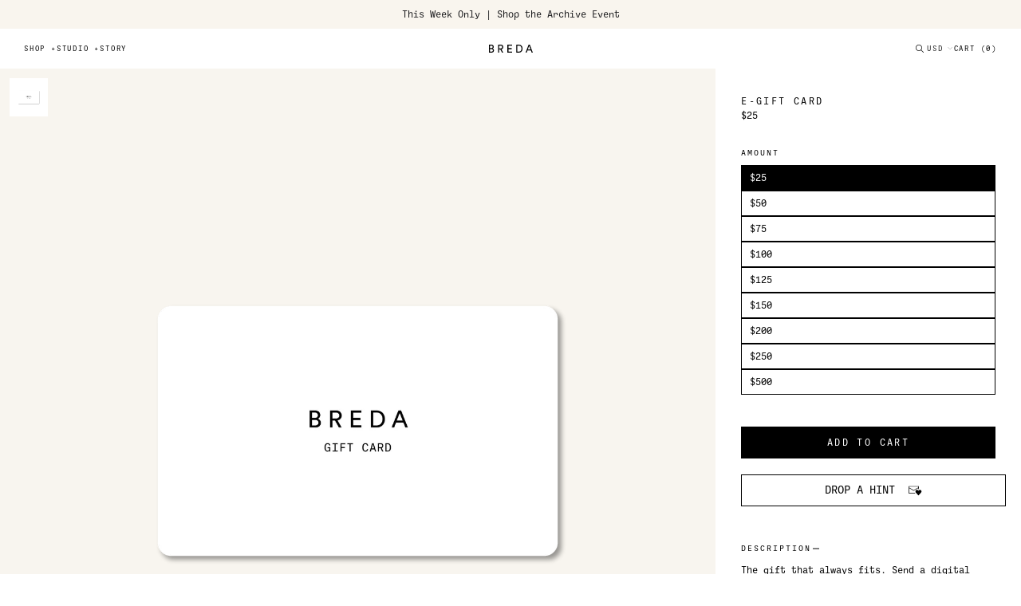

--- FILE ---
content_type: text/html; charset=utf-8
request_url: https://www.breda.com/products/e-gift-card
body_size: 57020
content:
<!doctype html>
<html class="no-js" lang="en">

  <head><!--Content in content_for_header -->
<!--LayoutHub-Embed--><link rel="stylesheet" type="text/css" href="data:text/css;base64," media="all">
<!--LH--><!--/LayoutHub-Embed--><!-- Basic page needs ================================================== -->
    <meta charset="utf-8">

    <meta name="facebook-domain-verification" content="om64n931aup6xf25kdwaesd453w9w2" />
    <!-- Google tag (gtag.js) -->
    <script async src="https://www.googletagmanager.com/gtag/js?id=AW-955720117"></script>
    <script>
        window.dataLayer = window.dataLayer || [];
        function gtag(){dataLayer.push(arguments);}
        gtag('js', new Date());

        gtag('config', 'AW-955720117');
    </script>

    
      <link
        rel="shortcut icon"
        href="//www.breda.com/cdn/shop/files/BREDA-2019_Favicon-01_32x32.jpg?v=1613557677"
        type="image/png" />
    
    
    <script type="text/javascript">
      (function e(){var e=document.createElement("script");e.type="text/javascript",e.async=true,e.src="//staticw2.yotpo.com/t4WYwLhp3h0DMpiytdnWMjoWSXMVBPqCH6elz15s/widget.js";var t=document.getElementsByTagName("script")[0];t.parentNode.insertBefore(e,t)})();
    </script>

    <!-- Title and description ================================================== -->
    <title>
      E-Gift Card
      
      
        &ndash; BREDA
    </title>

    
      <meta name="description" content="The gift that always fits. Send a digital BREDA gift card with personalized message to friends or family. Gift cards are valid on items sold here on breda.com and expire after one year. Please note this item is final sale and cannot be purchased with a promo code.">
  

    <!-- Helpers ================================================== -->
    

<meta property="og:site_name" content="BREDA">
<meta property="og:url" content="https://www.breda.com/products/e-gift-card">
<meta property="og:title" content="E-Gift Card">
<meta property="og:type" content="product">
<meta property="og:description" content="The gift that always fits. Send a digital BREDA gift card with personalized message to friends or family. Gift cards are valid on items sold here on breda.com and expire after one year. Please note this item is final sale and cannot be purchased with a promo code."><meta property="og:image" content="http://www.breda.com/cdn/shop/files/BREDA_Gift-Card_Product.png?v=1708383507">
  <meta property="og:image:secure_url" content="https://www.breda.com/cdn/shop/files/BREDA_Gift-Card_Product.png?v=1708383507">
  <meta property="og:image:width" content="2900">
  <meta property="og:image:height" content="2900">
  <meta property="og:price:amount" content="25">
  <meta property="og:price:currency" content="USD"><meta name="twitter:card" content="summary_large_image">
<meta name="twitter:title" content="E-Gift Card">
<meta name="twitter:description" content="The gift that always fits. Send a digital BREDA gift card with personalized message to friends or family. Gift cards are valid on items sold here on breda.com and expire after one year. Please note this item is final sale and cannot be purchased with a promo code.">

    


    
      <!-- Canonical - product pages -->
      <link rel="canonical" href="https://www.breda.com/products/e-gift-card" />
    


    <meta name="viewport" content="width=device-width,initial-scale=1,shrink-to-fit=no">


    <!-- Sections ================================================== -->
    <script>
          window.theme = window.theme || {};
          theme.strings = {
      zoomClose: "Close (Esc)",
      zoomPrev: "Previous (Left arrow key)",
      zoomNext: "Next (Right arrow key)",
      moneyFormat: "$ {{amount_no_decimals}}",
      addressError: "Error looking up that address",
      addressNoResults: "No results for that address",
      addressQueryLimit: "You have exceeded the Google API usage limit. Consider upgrading to a \u003ca href=\"https:\/\/developers.google.com\/maps\/premium\/usage-limits\"\u003ePremium Plan\u003c\/a\u003e.",
      authError: "There was a problem authenticating your Google Maps account.",
      cartEmpty: "You don\u0026#39;t have any items in your cart yet. Continue shopping.",
      cartCookie: "Enable cookies to use the shopping cart",
      cartSavings: "You're saving [savings]"
          };
          theme.settings = {
      cartType: "drawer",
      gridType: "collage"
          };
    </script>

    <script src="//ajax.googleapis.com/ajax/libs/jquery/1.9.1/jquery.min.js" type="text/javascript"></script>

    <!-- Main CSS ================================================== -->
  <link rel="stylesheet" href="//www.breda.com/cdn/shop/t/385/assets/theme.scss.css?v=145089929369638000681766168040">

    <!-- End Main CSS ============================================== -->


    <link href="//www.breda.com/cdn/shop/t/385/assets/font-awesome.scss?v=104028728286162240681766168040" rel="stylesheet" type="text/css" media="all" />
    <link href="//www.breda.com/cdn/shop/t/385/assets/flexslider.css?v=24398567784988875831766167939" rel="stylesheet" type="text/css" media="all" />
    <link href="//www.breda.com/cdn/shop/t/385/assets/owl.carousel.css?v=28311269447810951441766167956" rel="stylesheet" type="text/css" media="all" />
    <link href="//www.breda.com/cdn/shop/t/385/assets/owl.theme.css?v=41451916961411670301766167957" rel="stylesheet" type="text/css" media="all" />
    <link href="//www.breda.com/cdn/shop/t/385/assets/klarna.css?v=63112386283907031561766167950" rel="stylesheet" type="text/css" media="all" />
    <link href="//www.breda.com/cdn/shop/t/385/assets/cart.css?v=171093794392629402051766167935" rel="stylesheet" type="text/css" media="all" />
    <!-- - END HOME CSS- -->

    

    <link href="//www.breda.com/cdn/shop/t/385/assets/page.css?v=169480856996585222011766168040" rel="stylesheet" type="text/css" media="all" />

    <!-- Swiper ================================================== -->
    <script src="//www.breda.com/cdn/shop/t/385/assets/jquery-3.4.1.min.js?v=81049236547974671631766167949"></script>
    <link rel="stylesheet" href="//www.breda.com/cdn/shop/t/385/assets/swiper.min.css?v=32611314463231126591766167975">
    <script src="//www.breda.com/cdn/shop/t/385/assets/swiper.min.js?v=39305193161423100411766167976"></script>
    <!-- End Swiper =============================================== -->

    <!-- Main ============================================================== -->
    <script src="//www.breda.com/cdn/shop/t/385/assets/jquery-2.2.3.min.js?v=58211863146907186831766167949"></script>
    <script src="//www.breda.com/cdn/shop/t/385/assets/lazysizes.min.js?v=155223123402716617051766167951" async="async"></script>
    <script type="module">
      import '//www.breda.com/cdn/shop/t/385/assets/liquid-ajax-cart.js?v=11689180168460723311766167952';
    </script>
    <script src="//www.breda.com/cdn/shop/t/385/assets/theme.js?v=55914613208033865611766168040" defer="defer"></script>
    <link rel="stylesheet" href="https://use.typekit.net/qyl2rpi.css">
    <link rel="stylesheet" href="https://use.typekit.net/col5ygk.css">


    <!-- End Main ========================================================== -->

    <!-- Shopify Assets ============================================================== -->
    <script src="//www.breda.com/cdn/shopifycloud/storefront/assets/themes_support/api.jquery-7ab1a3a4.js" defer="defer"></script>


  <!--- HOME CSS --->
  

<!-- Collection CSS/JS =============================================== -->

<!-- End Collection CSS/JS =========================================== -->

<!-- Product CSS/JS =============================================== -->

  <link href="//www.breda.com/cdn/shop/t/385/assets/product.scss.css?v=117736964351498116591766167969" rel="stylesheet">
  <script src="//www.breda.com/cdn/shop/t/385/assets/product.js?v=95423976443886589231766167969" defer="defer"></script>

<!-- End Product CSS/JS =========================================== -->

<!-- Cart CSS/JS ===================================================== -->

<!-- End Collection CSS/JS =========================================== -->

    <!-- Header hook for plugins ================================================== -->
    <script>window.performance && window.performance.mark && window.performance.mark('shopify.content_for_header.start');</script><meta name="google-site-verification" content="so5GFBhEYD8c0xOztJZ4iyxvxemCwDuiuV_urOhEWPE">
<meta name="google-site-verification" content="qG7ocom31uhlVOFgte2YUGilafn4QxNj7cOLog9AwBs">
<meta name="google-site-verification" content="so5GFBhEYD8c0xOztJZ4iyxvxemCwDuiuV_urOhEWPE">
<meta id="shopify-digital-wallet" name="shopify-digital-wallet" content="/8796650/digital_wallets/dialog">
<meta name="shopify-checkout-api-token" content="1218a12c8bdcdefa171fe181fb80ae9d">
<meta id="in-context-paypal-metadata" data-shop-id="8796650" data-venmo-supported="false" data-environment="production" data-locale="en_US" data-paypal-v4="true" data-currency="USD">
<link rel="alternate" type="application/json+oembed" href="https://www.breda.com/products/e-gift-card.oembed">
<script async="async" src="/checkouts/internal/preloads.js?locale=en-US"></script>
<link rel="preconnect" href="https://shop.app" crossorigin="anonymous">
<script async="async" src="https://shop.app/checkouts/internal/preloads.js?locale=en-US&shop_id=8796650" crossorigin="anonymous"></script>
<script id="apple-pay-shop-capabilities" type="application/json">{"shopId":8796650,"countryCode":"US","currencyCode":"USD","merchantCapabilities":["supports3DS"],"merchantId":"gid:\/\/shopify\/Shop\/8796650","merchantName":"BREDA","requiredBillingContactFields":["postalAddress","email","phone"],"requiredShippingContactFields":["postalAddress","email","phone"],"shippingType":"shipping","supportedNetworks":["visa","masterCard","amex","discover","elo","jcb"],"total":{"type":"pending","label":"BREDA","amount":"1.00"},"shopifyPaymentsEnabled":true,"supportsSubscriptions":true}</script>
<script id="shopify-features" type="application/json">{"accessToken":"1218a12c8bdcdefa171fe181fb80ae9d","betas":["rich-media-storefront-analytics"],"domain":"www.breda.com","predictiveSearch":true,"shopId":8796650,"locale":"en"}</script>
<script>var Shopify = Shopify || {};
Shopify.shop = "breda-watch.myshopify.com";
Shopify.locale = "en";
Shopify.currency = {"active":"USD","rate":"1.0"};
Shopify.country = "US";
Shopify.theme = {"name":"12\/26 - Archive Sale","id":148865941700,"schema_name":"Brooklyn","schema_version":"15.2.8","theme_store_id":null,"role":"main"};
Shopify.theme.handle = "null";
Shopify.theme.style = {"id":null,"handle":null};
Shopify.cdnHost = "www.breda.com/cdn";
Shopify.routes = Shopify.routes || {};
Shopify.routes.root = "/";</script>
<script type="module">!function(o){(o.Shopify=o.Shopify||{}).modules=!0}(window);</script>
<script>!function(o){function n(){var o=[];function n(){o.push(Array.prototype.slice.apply(arguments))}return n.q=o,n}var t=o.Shopify=o.Shopify||{};t.loadFeatures=n(),t.autoloadFeatures=n()}(window);</script>
<script>
  window.ShopifyPay = window.ShopifyPay || {};
  window.ShopifyPay.apiHost = "shop.app\/pay";
  window.ShopifyPay.redirectState = null;
</script>
<script id="shop-js-analytics" type="application/json">{"pageType":"product"}</script>
<script defer="defer" async type="module" src="//www.breda.com/cdn/shopifycloud/shop-js/modules/v2/client.init-shop-cart-sync_DtuiiIyl.en.esm.js"></script>
<script defer="defer" async type="module" src="//www.breda.com/cdn/shopifycloud/shop-js/modules/v2/chunk.common_CUHEfi5Q.esm.js"></script>
<script type="module">
  await import("//www.breda.com/cdn/shopifycloud/shop-js/modules/v2/client.init-shop-cart-sync_DtuiiIyl.en.esm.js");
await import("//www.breda.com/cdn/shopifycloud/shop-js/modules/v2/chunk.common_CUHEfi5Q.esm.js");

  window.Shopify.SignInWithShop?.initShopCartSync?.({"fedCMEnabled":true,"windoidEnabled":true});

</script>
<script>
  window.Shopify = window.Shopify || {};
  if (!window.Shopify.featureAssets) window.Shopify.featureAssets = {};
  window.Shopify.featureAssets['shop-js'] = {"shop-cart-sync":["modules/v2/client.shop-cart-sync_DFoTY42P.en.esm.js","modules/v2/chunk.common_CUHEfi5Q.esm.js"],"init-fed-cm":["modules/v2/client.init-fed-cm_D2UNy1i2.en.esm.js","modules/v2/chunk.common_CUHEfi5Q.esm.js"],"init-shop-email-lookup-coordinator":["modules/v2/client.init-shop-email-lookup-coordinator_BQEe2rDt.en.esm.js","modules/v2/chunk.common_CUHEfi5Q.esm.js"],"shop-cash-offers":["modules/v2/client.shop-cash-offers_3CTtReFF.en.esm.js","modules/v2/chunk.common_CUHEfi5Q.esm.js","modules/v2/chunk.modal_BewljZkx.esm.js"],"shop-button":["modules/v2/client.shop-button_C6oxCjDL.en.esm.js","modules/v2/chunk.common_CUHEfi5Q.esm.js"],"init-windoid":["modules/v2/client.init-windoid_5pix8xhK.en.esm.js","modules/v2/chunk.common_CUHEfi5Q.esm.js"],"avatar":["modules/v2/client.avatar_BTnouDA3.en.esm.js"],"init-shop-cart-sync":["modules/v2/client.init-shop-cart-sync_DtuiiIyl.en.esm.js","modules/v2/chunk.common_CUHEfi5Q.esm.js"],"shop-toast-manager":["modules/v2/client.shop-toast-manager_BYv_8cH1.en.esm.js","modules/v2/chunk.common_CUHEfi5Q.esm.js"],"pay-button":["modules/v2/client.pay-button_FnF9EIkY.en.esm.js","modules/v2/chunk.common_CUHEfi5Q.esm.js"],"shop-login-button":["modules/v2/client.shop-login-button_CH1KUpOf.en.esm.js","modules/v2/chunk.common_CUHEfi5Q.esm.js","modules/v2/chunk.modal_BewljZkx.esm.js"],"init-customer-accounts-sign-up":["modules/v2/client.init-customer-accounts-sign-up_aj7QGgYS.en.esm.js","modules/v2/client.shop-login-button_CH1KUpOf.en.esm.js","modules/v2/chunk.common_CUHEfi5Q.esm.js","modules/v2/chunk.modal_BewljZkx.esm.js"],"init-shop-for-new-customer-accounts":["modules/v2/client.init-shop-for-new-customer-accounts_NbnYRf_7.en.esm.js","modules/v2/client.shop-login-button_CH1KUpOf.en.esm.js","modules/v2/chunk.common_CUHEfi5Q.esm.js","modules/v2/chunk.modal_BewljZkx.esm.js"],"init-customer-accounts":["modules/v2/client.init-customer-accounts_ppedhqCH.en.esm.js","modules/v2/client.shop-login-button_CH1KUpOf.en.esm.js","modules/v2/chunk.common_CUHEfi5Q.esm.js","modules/v2/chunk.modal_BewljZkx.esm.js"],"shop-follow-button":["modules/v2/client.shop-follow-button_CMIBBa6u.en.esm.js","modules/v2/chunk.common_CUHEfi5Q.esm.js","modules/v2/chunk.modal_BewljZkx.esm.js"],"lead-capture":["modules/v2/client.lead-capture_But0hIyf.en.esm.js","modules/v2/chunk.common_CUHEfi5Q.esm.js","modules/v2/chunk.modal_BewljZkx.esm.js"],"checkout-modal":["modules/v2/client.checkout-modal_BBxc70dQ.en.esm.js","modules/v2/chunk.common_CUHEfi5Q.esm.js","modules/v2/chunk.modal_BewljZkx.esm.js"],"shop-login":["modules/v2/client.shop-login_hM3Q17Kl.en.esm.js","modules/v2/chunk.common_CUHEfi5Q.esm.js","modules/v2/chunk.modal_BewljZkx.esm.js"],"payment-terms":["modules/v2/client.payment-terms_CAtGlQYS.en.esm.js","modules/v2/chunk.common_CUHEfi5Q.esm.js","modules/v2/chunk.modal_BewljZkx.esm.js"]};
</script>
<script>(function() {
  var isLoaded = false;
  function asyncLoad() {
    if (isLoaded) return;
    isLoaded = true;
    var urls = ["https:\/\/popup.lifterapps.com\/js\/modal.js?shop=breda-watch.myshopify.com","\/\/www.powr.io\/powr.js?powr-token=breda-watch.myshopify.com\u0026external-type=shopify\u0026shop=breda-watch.myshopify.com","\/\/beacon.riskified.com\/?shop=breda-watch.myshopify.com","https:\/\/cdn1.stamped.io\/files\/widget.min.js?shop=breda-watch.myshopify.com","https:\/\/assets.cloudlift.app\/api\/assets\/upload.js?shop=breda-watch.myshopify.com","https:\/\/app.layouthub.com\/shopify\/layouthub.js?shop=breda-watch.myshopify.com","https:\/\/cdn.verifypass.com\/seller\/launcher.js?shop=breda-watch.myshopify.com","https:\/\/cdn.getcarro.com\/script-tags\/all\/nb-101920173500.js?shop=breda-watch.myshopify.com","https:\/\/unpkg.com\/@happyreturns\/happyreturns-script-tag?shop=breda-watch.myshopify.com","https:\/\/www.breda.com\/apps\/buckscc\/sdk.min.js?shop=breda-watch.myshopify.com","https:\/\/cdn.shopify.com\/s\/files\/1\/0879\/6650\/t\/366\/assets\/loy_8796650.js?v=1759178900\u0026shop=breda-watch.myshopify.com","https:\/\/s3.eu-west-1.amazonaws.com\/production-klarna-il-shopify-osm\/0b7fe7c4a98ef8166eeafee767bc667686567a25\/breda-watch.myshopify.com-1766765402690.js?shop=breda-watch.myshopify.com"];
    for (var i = 0; i < urls.length; i++) {
      var s = document.createElement('script');
      s.type = 'text/javascript';
      s.async = true;
      s.src = urls[i];
      var x = document.getElementsByTagName('script')[0];
      x.parentNode.insertBefore(s, x);
    }
  };
  if(window.attachEvent) {
    window.attachEvent('onload', asyncLoad);
  } else {
    window.addEventListener('load', asyncLoad, false);
  }
})();</script>
<script id="__st">var __st={"a":8796650,"offset":-21600,"reqid":"0cc2cb9b-424a-43c0-b676-a71ec3a9435d-1767033802","pageurl":"www.breda.com\/products\/e-gift-card","u":"31cdc36931ea","p":"product","rtyp":"product","rid":2375879786576};</script>
<script>window.ShopifyPaypalV4VisibilityTracking = true;</script>
<script id="captcha-bootstrap">!function(){'use strict';const t='contact',e='account',n='new_comment',o=[[t,t],['blogs',n],['comments',n],[t,'customer']],c=[[e,'customer_login'],[e,'guest_login'],[e,'recover_customer_password'],[e,'create_customer']],r=t=>t.map((([t,e])=>`form[action*='/${t}']:not([data-nocaptcha='true']) input[name='form_type'][value='${e}']`)).join(','),a=t=>()=>t?[...document.querySelectorAll(t)].map((t=>t.form)):[];function s(){const t=[...o],e=r(t);return a(e)}const i='password',u='form_key',d=['recaptcha-v3-token','g-recaptcha-response','h-captcha-response',i],f=()=>{try{return window.sessionStorage}catch{return}},m='__shopify_v',_=t=>t.elements[u];function p(t,e,n=!1){try{const o=window.sessionStorage,c=JSON.parse(o.getItem(e)),{data:r}=function(t){const{data:e,action:n}=t;return t[m]||n?{data:e,action:n}:{data:t,action:n}}(c);for(const[e,n]of Object.entries(r))t.elements[e]&&(t.elements[e].value=n);n&&o.removeItem(e)}catch(o){console.error('form repopulation failed',{error:o})}}const l='form_type',E='cptcha';function T(t){t.dataset[E]=!0}const w=window,h=w.document,L='Shopify',v='ce_forms',y='captcha';let A=!1;((t,e)=>{const n=(g='f06e6c50-85a8-45c8-87d0-21a2b65856fe',I='https://cdn.shopify.com/shopifycloud/storefront-forms-hcaptcha/ce_storefront_forms_captcha_hcaptcha.v1.5.2.iife.js',D={infoText:'Protected by hCaptcha',privacyText:'Privacy',termsText:'Terms'},(t,e,n)=>{const o=w[L][v],c=o.bindForm;if(c)return c(t,g,e,D).then(n);var r;o.q.push([[t,g,e,D],n]),r=I,A||(h.body.append(Object.assign(h.createElement('script'),{id:'captcha-provider',async:!0,src:r})),A=!0)});var g,I,D;w[L]=w[L]||{},w[L][v]=w[L][v]||{},w[L][v].q=[],w[L][y]=w[L][y]||{},w[L][y].protect=function(t,e){n(t,void 0,e),T(t)},Object.freeze(w[L][y]),function(t,e,n,w,h,L){const[v,y,A,g]=function(t,e,n){const i=e?o:[],u=t?c:[],d=[...i,...u],f=r(d),m=r(i),_=r(d.filter((([t,e])=>n.includes(e))));return[a(f),a(m),a(_),s()]}(w,h,L),I=t=>{const e=t.target;return e instanceof HTMLFormElement?e:e&&e.form},D=t=>v().includes(t);t.addEventListener('submit',(t=>{const e=I(t);if(!e)return;const n=D(e)&&!e.dataset.hcaptchaBound&&!e.dataset.recaptchaBound,o=_(e),c=g().includes(e)&&(!o||!o.value);(n||c)&&t.preventDefault(),c&&!n&&(function(t){try{if(!f())return;!function(t){const e=f();if(!e)return;const n=_(t);if(!n)return;const o=n.value;o&&e.removeItem(o)}(t);const e=Array.from(Array(32),(()=>Math.random().toString(36)[2])).join('');!function(t,e){_(t)||t.append(Object.assign(document.createElement('input'),{type:'hidden',name:u})),t.elements[u].value=e}(t,e),function(t,e){const n=f();if(!n)return;const o=[...t.querySelectorAll(`input[type='${i}']`)].map((({name:t})=>t)),c=[...d,...o],r={};for(const[a,s]of new FormData(t).entries())c.includes(a)||(r[a]=s);n.setItem(e,JSON.stringify({[m]:1,action:t.action,data:r}))}(t,e)}catch(e){console.error('failed to persist form',e)}}(e),e.submit())}));const S=(t,e)=>{t&&!t.dataset[E]&&(n(t,e.some((e=>e===t))),T(t))};for(const o of['focusin','change'])t.addEventListener(o,(t=>{const e=I(t);D(e)&&S(e,y())}));const B=e.get('form_key'),M=e.get(l),P=B&&M;t.addEventListener('DOMContentLoaded',(()=>{const t=y();if(P)for(const e of t)e.elements[l].value===M&&p(e,B);[...new Set([...A(),...v().filter((t=>'true'===t.dataset.shopifyCaptcha))])].forEach((e=>S(e,t)))}))}(h,new URLSearchParams(w.location.search),n,t,e,['guest_login'])})(!0,!0)}();</script>
<script integrity="sha256-4kQ18oKyAcykRKYeNunJcIwy7WH5gtpwJnB7kiuLZ1E=" data-source-attribution="shopify.loadfeatures" defer="defer" src="//www.breda.com/cdn/shopifycloud/storefront/assets/storefront/load_feature-a0a9edcb.js" crossorigin="anonymous"></script>
<script crossorigin="anonymous" defer="defer" src="//www.breda.com/cdn/shopifycloud/storefront/assets/shopify_pay/storefront-65b4c6d7.js?v=20250812"></script>
<script data-source-attribution="shopify.dynamic_checkout.dynamic.init">var Shopify=Shopify||{};Shopify.PaymentButton=Shopify.PaymentButton||{isStorefrontPortableWallets:!0,init:function(){window.Shopify.PaymentButton.init=function(){};var t=document.createElement("script");t.src="https://www.breda.com/cdn/shopifycloud/portable-wallets/latest/portable-wallets.en.js",t.type="module",document.head.appendChild(t)}};
</script>
<script data-source-attribution="shopify.dynamic_checkout.buyer_consent">
  function portableWalletsHideBuyerConsent(e){var t=document.getElementById("shopify-buyer-consent"),n=document.getElementById("shopify-subscription-policy-button");t&&n&&(t.classList.add("hidden"),t.setAttribute("aria-hidden","true"),n.removeEventListener("click",e))}function portableWalletsShowBuyerConsent(e){var t=document.getElementById("shopify-buyer-consent"),n=document.getElementById("shopify-subscription-policy-button");t&&n&&(t.classList.remove("hidden"),t.removeAttribute("aria-hidden"),n.addEventListener("click",e))}window.Shopify?.PaymentButton&&(window.Shopify.PaymentButton.hideBuyerConsent=portableWalletsHideBuyerConsent,window.Shopify.PaymentButton.showBuyerConsent=portableWalletsShowBuyerConsent);
</script>
<script data-source-attribution="shopify.dynamic_checkout.cart.bootstrap">document.addEventListener("DOMContentLoaded",(function(){function t(){return document.querySelector("shopify-accelerated-checkout-cart, shopify-accelerated-checkout")}if(t())Shopify.PaymentButton.init();else{new MutationObserver((function(e,n){t()&&(Shopify.PaymentButton.init(),n.disconnect())})).observe(document.body,{childList:!0,subtree:!0})}}));
</script>
<link id="shopify-accelerated-checkout-styles" rel="stylesheet" media="screen" href="https://www.breda.com/cdn/shopifycloud/portable-wallets/latest/accelerated-checkout-backwards-compat.css" crossorigin="anonymous">
<style id="shopify-accelerated-checkout-cart">
        #shopify-buyer-consent {
  margin-top: 1em;
  display: inline-block;
  width: 100%;
}

#shopify-buyer-consent.hidden {
  display: none;
}

#shopify-subscription-policy-button {
  background: none;
  border: none;
  padding: 0;
  text-decoration: underline;
  font-size: inherit;
  cursor: pointer;
}

#shopify-subscription-policy-button::before {
  box-shadow: none;
}

      </style>
<link rel="stylesheet" media="screen" href="//www.breda.com/cdn/shop/t/385/compiled_assets/styles.css?294623">
<script>window.performance && window.performance.mark && window.performance.mark('shopify.content_for_header.end');</script>

    <script src="//www.breda.com/cdn/shop/t/385/assets/modernizr.min.js?v=21391054748206432451766167954" type="text/javascript"></script>


    

    <script src="//www.breda.com/cdn/shop/t/385/assets/imagesloaded.pkgd.min.js?v=92442968149639066521766167948"></script>
    <script src="//www.breda.com/cdn/shop/t/385/assets/videoBackground.min.js?v=47821238383088075241766167978"></script>
    <script src="//www.breda.com/cdn/shop/t/385/assets/jquery.flexslider-min.js?v=20098172912808748111766167949" type="text/javascript"></script>
    <script src="//www.breda.com/cdn/shop/t/385/assets/owl.carousel.js?v=145990749650168844121766167957" type="text/javascript"></script>


    <script> var aaaAnnConfig = {"isWebpushPermission":1}</script>    


  <select style="display:none!important;" name="aaa-ann-variantid">
    
    <option id="aaa-ann-variant-id-44323280191684"   value="1" > $25
     </option>
    
    <option id="aaa-ann-variant-id-44323280224452"   value="1" > $50
     </option>
    
    <option id="aaa-ann-variant-id-44323280257220"   value="1" > $75
     </option>
    
    <option id="aaa-ann-variant-id-44323280289988"   value="1" > $100
     </option>
    
    <option id="aaa-ann-variant-id-44323280322756"   value="1" > $125
     </option>
    
    <option id="aaa-ann-variant-id-44323280355524"   value="1" > $150
     </option>
    
    <option id="aaa-ann-variant-id-44323280388292"   value="1" > $200
     </option>
    
    <option id="aaa-ann-variant-id-44323280421060"   value="1" > $250
     </option>
    
    <option id="aaa-ann-variant-id-44323280453828"   value="1" > $500
     </option>
    
  </select>


    <script src="//staticxx.s3.amazonaws.com/aio_stats_lib_v1.min.js?v=1.0"></script>

    <!-- Hotjar Tracking Code for http://bredawatch.com -->
    <script>
          (function(h,o,t,j,a,r){
      h.hj=h.hj||function(){(h.hj.q=h.hj.q||[]).push(arguments)};
      h._hjSettings={hjid:800595,hjsv:6};
      a=o.getElementsByTagName('head')[0];
      r=o.createElement('script');r.async=1;
      r.src=t+h._hjSettings.hjid+j+h._hjSettings.hjsv;
      a.appendChild(r);
          })(window,document,'https://static.hotjar.com/c/hotjar-','.js?sv=');
    </script>


    <!-- "snippets/shogun-head.liquid" was not rendered, the associated app was uninstalled -->
    
    <script>
    window.bucksCC = window.bucksCC || {};
    window.bucksCC.config = {}; window.bucksCC.reConvert = function () {};
    "function"!=typeof Object.assign&&(Object.assign=function(n){if(null==n)throw new TypeError("Cannot convert undefined or null to object");for(var r=Object(n),t=1;t<arguments.length;t++){var e=arguments[t];if(null!=e)for(var o in e)e.hasOwnProperty(o)&&(r[o]=e[o])}return r});
    Object.assign(window.bucksCC.config, {"expertSettings":"{\"css\":\"\"}","_id":"63f396a34d1644a2785b67c5","shop":"breda-watch.myshopify.com","active":true,"autoSwitchCurrencyLocationBased":false,"autoSwitchOnlyToPreferredCurrency":false,"backgroundColor":"rgba(255,255,255,1)","borderStyle":"noBorder","cartNotificationBackgroundColor":"rgba(251,245,245,1)","cartNotificationMessage":"We process all orders in {STORE_CURRENCY} and you will be checkout using the most current exchange rates.","cartNotificationStatus":false,"cartNotificationTextColor":"rgba(30,30,30,1)","customOptionsPlacement":false,"customOptionsPlacementMobile":false,"customPosition":"header a[href*=\"/scart\"]","darkMode":false,"defaultCurrencyRounding":false,"displayPosition":"bottom_left","displayPositionType":"fixedPosition","flagDisplayOption":"showCurrencyOnly","flagStyle":"modern","flagTheme":"rounded","hoverColor":"rgba(255,255,255,1)","instantLoader":true,"mobileCustomPosition":"header a[href*=\"/scart\"]","mobileDisplayPosition":"bottom_left","mobileDisplayPositionType":"fixedPosition","mobilePositionPlacement":"before","moneyWithCurrencyFormat":false,"optionsPlacementType":"left_upwards","optionsPlacementTypeMobile":"left_upwards","positionPlacement":"before","priceRoundingType":"none","roundingDecimal":0.99,"selectedCurrencies":"[{\"USD\":\"US Dollar (USD)\"},{\"EUR\":\"Euro (EUR)\"},{\"GBP\":\"British Pound (GBP)\"},{\"CAD\":\"Canadian Dollar (CAD)\"},{\"AFN\":\"Afghan Afghani (AFN)\"},{\"ALL\":\"Albanian Lek (ALL)\"},{\"DZD\":\"Algerian Dinar (DZD)\"},{\"AOA\":\"Angolan Kwanza (AOA)\"},{\"ARS\":\"Argentine Peso (ARS)\"},{\"AMD\":\"Armenian Dram (AMD)\"},{\"AWG\":\"Aruban Florin (AWG)\"},{\"AUD\":\"Australian Dollar (AUD)\"},{\"BBD\":\"Barbadian Dollar (BBD)\"},{\"AZN\":\"Azerbaijani Manat (AZN)\"},{\"BDT\":\"Bangladeshi Taka (BDT)\"},{\"BSD\":\"Bahamian Dollar (BSD)\"},{\"BHD\":\"Bahraini Dinar (BHD)\"},{\"BIF\":\"Burundian Franc (BIF)\"},{\"BYN\":\"Belarusian Ruble (BYN)\"},{\"BYR\":\"Belarusian Ruble (BYR)\"},{\"BZD\":\"Belize Dollar (BZD)\"},{\"BMD\":\"Bermudan Dollar (BMD)\"},{\"BTN\":\"Bhutanese Ngultrum (BTN)\"},{\"BAM\":\"Bosnia-Herzegovina Convertible Mark (BAM)\"},{\"BRL\":\"Brazilian Real (BRL)\"},{\"BOB\":\"Bolivian Boliviano (BOB)\"},{\"BWP\":\"Botswanan Pula (BWP)\"},{\"BND\":\"Brunei Dollar (BND)\"},{\"BGN\":\"Bulgarian Lev (BGN)\"},{\"MMK\":\"Myanmar Kyat (MMK)\"},{\"KHR\":\"Cambodian Riel (KHR)\"},{\"CVE\":\"Cape Verdean Escudo (CVE)\"},{\"KYD\":\"Cayman Islands Dollar (KYD)\"},{\"XAF\":\"Central African CFA Franc (XAF)\"},{\"CLP\":\"Chilean Peso (CLP)\"},{\"CNY\":\"Chinese Yuan (CNY)\"},{\"COP\":\"Colombian Peso (COP)\"},{\"KMF\":\"Comorian Franc (KMF)\"},{\"CDF\":\"Congolese Franc (CDF)\"},{\"CRC\":\"Costa Rican Colón (CRC)\"},{\"HRK\":\"Croatian Kuna (HRK)\"},{\"CZK\":\"Czech Koruna (CZK)\"},{\"DKK\":\"Danish Krone (DKK)\"},{\"DJF\":\"Djiboutian Franc (DJF)\"},{\"DOP\":\"Dominican Peso (DOP)\"},{\"XCD\":\"East Caribbean Dollar (XCD)\"},{\"EGP\":\"Egyptian Pound (EGP)\"},{\"ETB\":\"Ethiopian Birr (ETB)\"},{\"FKP\":\"Falkland Islands Pound (FKP)\"},{\"XPF\":\"CFP Franc (XPF)\"},{\"FJD\":\"Fijian Dollar (FJD)\"},{\"GIP\":\"Gibraltar Pound (GIP)\"},{\"GMD\":\"Gambian Dalasi (GMD)\"},{\"GHS\":\"Ghanaian Cedi (GHS)\"},{\"GTQ\":\"Guatemalan Quetzal (GTQ)\"},{\"GYD\":\"Guyanaese Dollar (GYD)\"},{\"GEL\":\"Georgian Lari (GEL)\"},{\"GNF\":\"Guinean Franc (GNF)\"},{\"HTG\":\"Haitian Gourde (HTG)\"},{\"HNL\":\"Honduran Lempira (HNL)\"},{\"HKD\":\"Hong Kong Dollar (HKD)\"},{\"HUF\":\"Hungarian Forint (HUF)\"},{\"ISK\":\"Icelandic Króna (ISK)\"},{\"INR\":\"Indian Rupee (INR)\"},{\"IDR\":\"Indonesian Rupiah (IDR)\"},{\"ILS\":\"Israeli New Shekel (ILS)\"},{\"IRR\":\"Iranian Rial (IRR)\"},{\"IQD\":\"Iraqi Dinar (IQD)\"},{\"JMD\":\"Jamaican Dollar (JMD)\"},{\"JPY\":\"Japanese Yen (JPY)\"},{\"JEP\":\"Jersey Pound (JEP)\"},{\"JOD\":\"Jordanian Dinar (JOD)\"},{\"KZT\":\"Kazakhstani Tenge (KZT)\"},{\"KES\":\"Kenyan Shilling (KES)\"},{\"KWD\":\"Kuwaiti Dinar (KWD)\"},{\"KGS\":\"Kyrgystani Som (KGS)\"},{\"LAK\":\"Laotian Kip (LAK)\"},{\"LVL\":\"Latvian Lats (LVL)\"},{\"LBP\":\"Lebanese Pound (LBP)\"},{\"LSL\":\"Lesotho Loti (LSL)\"},{\"LRD\":\"Liberian Dollar (LRD)\"},{\"LYD\":\"Libyan Dinar (LYD)\"},{\"MGA\":\"Malagasy Ariary (MGA)\"},{\"MKD\":\"Macedonian Denar (MKD)\"},{\"MOP\":\"Macanese Pataca (MOP)\"},{\"MWK\":\"Malawian Kwacha (MWK)\"},{\"MVR\":\"Maldivian Rufiyaa (MVR)\"},{\"MXN\":\"Mexican Peso (MXN)\"},{\"MYR\":\"Malaysian Ringgit (MYR)\"},{\"MUR\":\"Mauritian Rupee (MUR)\"},{\"MDL\":\"Moldovan Leu (MDL)\"},{\"MAD\":\"Moroccan Dirham (MAD)\"},{\"MNT\":\"Mongolian Tugrik (MNT)\"},{\"MZN\":\"Mozambican Metical (MZN)\"},{\"NAD\":\"Namibian Dollar (NAD)\"},{\"NPR\":\"Nepalese Rupee (NPR)\"},{\"ANG\":\"Netherlands Antillean Guilder (ANG)\"},{\"NZD\":\"New Zealand Dollar (NZD)\"},{\"NIO\":\"Nicaraguan Córdoba (NIO)\"},{\"NGN\":\"Nigerian Naira (NGN)\"},{\"NOK\":\"Norwegian Krone (NOK)\"},{\"OMR\":\"Omani Rial (OMR)\"},{\"PAB\":\"Panamanian Balboa (PAB)\"},{\"PKR\":\"Pakistani Rupee (PKR)\"},{\"PGK\":\"Papua New Guinean Kina (PGK)\"},{\"PYG\":\"Paraguayan Guarani (PYG)\"},{\"PEN\":\"Peruvian Sol (PEN)\"},{\"PHP\":\"Philippine Piso (PHP)\"},{\"PLN\":\"Polish Zloty (PLN)\"},{\"QAR\":\"Qatari Rial (QAR)\"},{\"RON\":\"Romanian Leu (RON)\"},{\"RUB\":\"Russian Ruble (RUB)\"},{\"RWF\":\"Rwandan Franc (RWF)\"},{\"WST\":\"Samoan Tala (WST)\"},{\"SHP\":\"St. Helena Pound (SHP)\"},{\"SAR\":\"Saudi Riyal (SAR)\"},{\"STD\":\"São Tomé & Príncipe Dobra (STD)\"},{\"RSD\":\"Serbian Dinar (RSD)\"},{\"SCR\":\"Seychellois Rupee (SCR)\"},{\"SLL\":\"Sierra Leonean Leone (SLL)\"},{\"SGD\":\"Singapore Dollar (SGD)\"},{\"SDG\":\"Sudanese Pound (SDG)\"},{\"SYP\":\"Syrian Pound (SYP)\"},{\"ZAR\":\"South African Rand (ZAR)\"},{\"KRW\":\"South Korean Won (KRW)\"},{\"SSP\":\"South Sudanese Pound (SSP)\"},{\"SBD\":\"Solomon Islands Dollar (SBD)\"},{\"LKR\":\"Sri Lankan Rupee (LKR)\"},{\"SRD\":\"Surinamese Dollar (SRD)\"},{\"SZL\":\"Swazi Lilangeni (SZL)\"},{\"SEK\":\"Swedish Krona (SEK)\"},{\"CHF\":\"Swiss Franc (CHF)\"},{\"TWD\":\"New Taiwan Dollar (TWD)\"},{\"THB\":\"Thai Baht (THB)\"},{\"TJS\":\"Tajikistani Somoni (TJS)\"},{\"TZS\":\"Tanzanian Shilling (TZS)\"},{\"TOP\":\"Tongan Paʻanga (TOP)\"},{\"TTD\":\"Trinidad & Tobago Dollar (TTD)\"},{\"TND\":\"Tunisian Dinar (TND)\"},{\"TRY\":\"Turkish Lira (TRY)\"},{\"TMT\":\"Turkmenistani Manat (TMT)\"},{\"UGX\":\"Ugandan Shilling (UGX)\"},{\"UAH\":\"Ukrainian Hryvnia (UAH)\"},{\"AED\":\"United Arab Emirates Dirham (AED)\"},{\"UYU\":\"Uruguayan Peso (UYU)\"},{\"UZS\":\"Uzbekistani Som (UZS)\"},{\"VUV\":\"Vanuatu Vatu (VUV)\"},{\"VEF\":\"Venezuelan Bolívar (VEF)\"},{\"VND\":\"Vietnamese Dong (VND)\"},{\"XOF\":\"West African CFA Franc (XOF)\"},{\"YER\":\"Yemeni Rial (YER)\"},{\"ZMW\":\"Zambian Kwacha (ZMW)\"}]","showCurrencyCodesOnly":false,"showInDesktop":true,"showInMobileDevice":true,"showOriginalPriceOnMouseHover":false,"textColor":"rgba(30,30,30,1)","themeType":"default","trigger":"","userCurrency":"","watchUrls":"page=,collections/"}, { money_format: "$ {{amount_no_decimals}}", money_with_currency_format: "$ {{amount_no_decimals}} USD", userCurrency: "USD" }); window.bucksCC.config.multiCurrencies = [];  window.bucksCC.config.multiCurrencies = "USD".split(',') || ''; window.bucksCC.config.cartCurrency = "USD" || '';
    </script>

    <link href="//www.breda.com/cdn/shop/t/385/assets/typography-2024.css?v=54266682920656801381766168040" rel="stylesheet" type="text/css" media="all" />

    <style type="text/css">
      .product-img-bg {
        background-color: #f9f5ee;
      }
    </style>
  <!-- BEGIN app block: shopify://apps/microsoft-clarity/blocks/clarity_js/31c3d126-8116-4b4a-8ba1-baeda7c4aeea -->
<script type="text/javascript">
  (function (c, l, a, r, i, t, y) {
    c[a] = c[a] || function () { (c[a].q = c[a].q || []).push(arguments); };
    t = l.createElement(r); t.async = 1; t.src = "https://www.clarity.ms/tag/" + i + "?ref=shopify";
    y = l.getElementsByTagName(r)[0]; y.parentNode.insertBefore(t, y);

    c.Shopify.loadFeatures([{ name: "consent-tracking-api", version: "0.1" }], error => {
      if (error) {
        console.error("Error loading Shopify features:", error);
        return;
      }

      c[a]('consentv2', {
        ad_Storage: c.Shopify.customerPrivacy.marketingAllowed() ? "granted" : "denied",
        analytics_Storage: c.Shopify.customerPrivacy.analyticsProcessingAllowed() ? "granted" : "denied",
      });
    });

    l.addEventListener("visitorConsentCollected", function (e) {
      c[a]('consentv2', {
        ad_Storage: e.detail.marketingAllowed ? "granted" : "denied",
        analytics_Storage: e.detail.analyticsAllowed ? "granted" : "denied",
      });
    });
  })(window, document, "clarity", "script", "tch713fvde");
</script>



<!-- END app block --><!-- BEGIN app block: shopify://apps/bucks/blocks/app-embed/4f0a9b06-9da4-4a49-b378-2de9d23a3af3 -->
<script>
  window.bucksCC = window.bucksCC || {};
  window.bucksCC.metaConfig = {};
  window.bucksCC.reConvert = function() {};
  "function" != typeof Object.assign && (Object.assign = function(n) {
    if (null == n) 
      throw new TypeError("Cannot convert undefined or null to object");
    



    for (var r = Object(n), t = 1; t < arguments.length; t++) {
      var e = arguments[t];
      if (null != e) 
        for (var o in e) 
          e.hasOwnProperty(o) && (r[o] = e[o])
    }
    return r
  });

const bucks_validateJson = json => {
    let checkedJson;
    try {
        checkedJson = JSON.parse(json);
    } catch (error) { }
    return checkedJson;
};

  const bucks_encodedData = "";

  const bucks_myshopifyDomain = "www.breda.com";

  const decodedURI = atob(bucks_encodedData);
  const bucks_decodedString = decodeURIComponent(decodedURI);


  const bucks_parsedData = bucks_validateJson(bucks_decodedString) || {};
  Object.assign(window.bucksCC.metaConfig, {

    ... bucks_parsedData,
    money_format: "$ {{amount_no_decimals}}",
    money_with_currency_format: "$ {{amount_no_decimals}} USD",
    userCurrency: "USD"

  });
  window.bucksCC.reConvert = function() {};
  window.bucksCC.themeAppExtension = true;
  window.bucksCC.metaConfig.multiCurrencies = [];
  window.bucksCC.localization = {};
  
  

  window.bucksCC.localization.availableCountries = ["AF","AL","DZ","AD","AO","AI","AG","AR","AM","AW","AU","AT","AZ","BS","BH","BD","BB","BE","BZ","BJ","BM","BT","BO","BW","BR","VG","BN","BG","BF","BI","KH","CM","CA","CV","KY","CF","TD","CL","CN","CO","CG","CD","CK","CR","HR","CW","CY","CZ","DK","DJ","DM","DO","EC","EG","SV","GQ","ER","EE","SZ","ET","FO","FJ","FI","FR","GF","PF","GA","GM","GE","DE","GH","GI","GR","GL","GD","GP","GT","GN","GY","HT","HN","HK","HU","IS","IN","ID","IQ","IE","IL","IT","JM","JP","JO","KZ","KE","KW","KG","LV","LB","LS","LR","LI","LT","LU","MO","MG","MW","MY","ML","MT","MQ","MR","MU","MX","MD","MC","MN","ME","MS","MA","MZ","NA","NP","NL","NC","NZ","NI","NE","NF","MK","NO","OM","PK","PA","PG","PY","PE","PH","PL","PT","QA","RO","RW","WS","SM","SA","SN","RS","SC","SL","SG","SK","SI","ZA","KR","ES","LK","SR","SE","CH","TW","TZ","TH","TL","TG","TO","TN","TR","TM","UG","AE","GB","US","UY","UZ","VU","VE","VN","WF","YE","ZM","ZW"];
  window.bucksCC.localization.availableLanguages = ["en"];

  
  window.bucksCC.metaConfig.multiCurrencies = "USD".split(',') || '';
  window.bucksCC.metaConfig.cartCurrency = "USD" || '';

  if ((((window || {}).bucksCC || {}).metaConfig || {}).instantLoader) {
    self.fetch || (self.fetch = function(e, n) {
      return n = n || {},
      new Promise(function(t, s) {
        var r = new XMLHttpRequest,
          o = [],
          u = [],
          i = {},
          a = function() {
            return {
              ok: 2 == (r.status / 100 | 0),
              statusText: r.statusText,
              status: r.status,
              url: r.responseURL,
              text: function() {
                return Promise.resolve(r.responseText)
              },
              json: function() {
                return Promise.resolve(JSON.parse(r.responseText))
              },
              blob: function() {
                return Promise.resolve(new Blob([r.response]))
              },
              clone: a,
              headers: {
                keys: function() {
                  return o
                },
                entries: function() {
                  return u
                },
                get: function(e) {
                  return i[e.toLowerCase()]
                },
                has: function(e) {
                  return e.toLowerCase() in i
                }
              }
            }
          };
        for (var c in r.open(n.method || "get", e, !0), r.onload = function() {
          r.getAllResponseHeaders().replace(/^(.*?):[^S\n]*([sS]*?)$/gm, function(e, n, t) {
            o.push(n = n.toLowerCase()),
            u.push([n, t]),
            i[n] = i[n]
              ? i[n] + "," + t
              : t
          }),
          t(a())
        },
        r.onerror = s,
        r.withCredentials = "include" == n.credentials,
        n.headers) 
          r.setRequestHeader(c, n.headers[c]);
        r.send(n.body || null)
      })
    });
    !function() {
      function t(t) {
        const e = document.createElement("style");
        e.innerText = t,
        document.head.appendChild(e)
      }
      function e(t) {
        const e = document.createElement("script");
        e.type = "text/javascript",
        e.text = t,
        document.head.appendChild(e),
        console.log("%cBUCKSCC: Instant Loader Activated ⚡️", "background: #1c64f6; color: #fff; font-size: 12px; font-weight:bold; padding: 5px 10px; border-radius: 3px")
      }
      let n = sessionStorage.getItem("bucksccHash");
      (
        n = n
          ? JSON.parse(n)
          : null
      )
        ? e(n)
        : fetch(`https://${bucks_myshopifyDomain}/apps/buckscc/sdk.min.js`, {mode: "no-cors"}).then(function(t) {
          return t.text()
        }).then(function(t) {
          if ((t || "").length > 100) {
            const o = JSON.stringify(t);
            sessionStorage.setItem("bucksccHash", o),
            n = t,
            e(t)
          }
        })
    }();
  }

  const themeAppExLoadEvent = new Event("BUCKSCC_THEME-APP-EXTENSION_LOADED", { bubbles: true, cancelable: false });

  // Dispatch the custom event on the window
  window.dispatchEvent(themeAppExLoadEvent);

</script><!-- END app block --><!-- BEGIN app block: shopify://apps/checkmate/blocks/checked_network/697a3444-1374-4f13-ba8c-ec03db25ebf0 -->
  

  <script
    src='https://breda-watch.myshopify.com/apps/cm/v1/load?source=embed'
    async
  ></script>



<!-- END app block --><!-- BEGIN app block: shopify://apps/klaviyo-email-marketing-sms/blocks/klaviyo-onsite-embed/2632fe16-c075-4321-a88b-50b567f42507 -->












  <script async src="https://static.klaviyo.com/onsite/js/H487kS/klaviyo.js?company_id=H487kS"></script>
  <script>!function(){if(!window.klaviyo){window._klOnsite=window._klOnsite||[];try{window.klaviyo=new Proxy({},{get:function(n,i){return"push"===i?function(){var n;(n=window._klOnsite).push.apply(n,arguments)}:function(){for(var n=arguments.length,o=new Array(n),w=0;w<n;w++)o[w]=arguments[w];var t="function"==typeof o[o.length-1]?o.pop():void 0,e=new Promise((function(n){window._klOnsite.push([i].concat(o,[function(i){t&&t(i),n(i)}]))}));return e}}})}catch(n){window.klaviyo=window.klaviyo||[],window.klaviyo.push=function(){var n;(n=window._klOnsite).push.apply(n,arguments)}}}}();</script>

  
    <script id="viewed_product">
      if (item == null) {
        var _learnq = _learnq || [];

        var MetafieldReviews = null
        var MetafieldYotpoRating = null
        var MetafieldYotpoCount = null
        var MetafieldLooxRating = null
        var MetafieldLooxCount = null
        var okendoProduct = null
        var okendoProductReviewCount = null
        var okendoProductReviewAverageValue = null
        try {
          // The following fields are used for Customer Hub recently viewed in order to add reviews.
          // This information is not part of __kla_viewed. Instead, it is part of __kla_viewed_reviewed_items
          MetafieldReviews = {"rating":{"scale_min":"1.0","scale_max":"5.0","value":"5.0"},"rating_count":0};
          MetafieldYotpoRating = "0"
          MetafieldYotpoCount = "0"
          MetafieldLooxRating = null
          MetafieldLooxCount = null

          okendoProduct = null
          // If the okendo metafield is not legacy, it will error, which then requires the new json formatted data
          if (okendoProduct && 'error' in okendoProduct) {
            okendoProduct = null
          }
          okendoProductReviewCount = okendoProduct ? okendoProduct.reviewCount : null
          okendoProductReviewAverageValue = okendoProduct ? okendoProduct.reviewAverageValue : null
        } catch (error) {
          console.error('Error in Klaviyo onsite reviews tracking:', error);
        }

        var item = {
          Name: "E-Gift Card",
          ProductID: 2375879786576,
          Categories: ["20% Off Sale \u0026 Edit","All Styles","All Styles (Minus Groove)","The Holiday Shop"],
          ImageURL: "https://www.breda.com/cdn/shop/files/BREDA_Gift-Card_Product_grande.png?v=1708383507",
          URL: "https://www.breda.com/products/e-gift-card",
          Brand: "BREDA",
          Price: "$ 25",
          Value: "25",
          CompareAtPrice: "$ 0"
        };
        _learnq.push(['track', 'Viewed Product', item]);
        _learnq.push(['trackViewedItem', {
          Title: item.Name,
          ItemId: item.ProductID,
          Categories: item.Categories,
          ImageUrl: item.ImageURL,
          Url: item.URL,
          Metadata: {
            Brand: item.Brand,
            Price: item.Price,
            Value: item.Value,
            CompareAtPrice: item.CompareAtPrice
          },
          metafields:{
            reviews: MetafieldReviews,
            yotpo:{
              rating: MetafieldYotpoRating,
              count: MetafieldYotpoCount,
            },
            loox:{
              rating: MetafieldLooxRating,
              count: MetafieldLooxCount,
            },
            okendo: {
              rating: okendoProductReviewAverageValue,
              count: okendoProductReviewCount,
            }
          }
        }]);
      }
    </script>
  




  <script>
    window.klaviyoReviewsProductDesignMode = false
  </script>







<!-- END app block --><script src="https://cdn.shopify.com/extensions/019b3d93-fbd7-7928-8377-cb6f3b9187e5/rivo-716/assets/rivo-app-embed.js" type="text/javascript" defer="defer"></script>
<script src="https://cdn.shopify.com/extensions/34fd8d9a-71fe-404e-b131-93ab807780b6/bucks-19/assets/widgetLoader.js" type="text/javascript" defer="defer"></script>
<script src="https://cdn.shopify.com/extensions/019a5f30-c2c0-7611-a9f7-4a2bb1910537/app-174/assets/app_dah.js" type="text/javascript" defer="defer"></script>
<link href="https://monorail-edge.shopifysvc.com" rel="dns-prefetch">
<script>(function(){if ("sendBeacon" in navigator && "performance" in window) {try {var session_token_from_headers = performance.getEntriesByType('navigation')[0].serverTiming.find(x => x.name == '_s').description;} catch {var session_token_from_headers = undefined;}var session_cookie_matches = document.cookie.match(/_shopify_s=([^;]*)/);var session_token_from_cookie = session_cookie_matches && session_cookie_matches.length === 2 ? session_cookie_matches[1] : "";var session_token = session_token_from_headers || session_token_from_cookie || "";function handle_abandonment_event(e) {var entries = performance.getEntries().filter(function(entry) {return /monorail-edge.shopifysvc.com/.test(entry.name);});if (!window.abandonment_tracked && entries.length === 0) {window.abandonment_tracked = true;var currentMs = Date.now();var navigation_start = performance.timing.navigationStart;var payload = {shop_id: 8796650,url: window.location.href,navigation_start,duration: currentMs - navigation_start,session_token,page_type: "product"};window.navigator.sendBeacon("https://monorail-edge.shopifysvc.com/v1/produce", JSON.stringify({schema_id: "online_store_buyer_site_abandonment/1.1",payload: payload,metadata: {event_created_at_ms: currentMs,event_sent_at_ms: currentMs}}));}}window.addEventListener('pagehide', handle_abandonment_event);}}());</script>
<script id="web-pixels-manager-setup">(function e(e,d,r,n,o){if(void 0===o&&(o={}),!Boolean(null===(a=null===(i=window.Shopify)||void 0===i?void 0:i.analytics)||void 0===a?void 0:a.replayQueue)){var i,a;window.Shopify=window.Shopify||{};var t=window.Shopify;t.analytics=t.analytics||{};var s=t.analytics;s.replayQueue=[],s.publish=function(e,d,r){return s.replayQueue.push([e,d,r]),!0};try{self.performance.mark("wpm:start")}catch(e){}var l=function(){var e={modern:/Edge?\/(1{2}[4-9]|1[2-9]\d|[2-9]\d{2}|\d{4,})\.\d+(\.\d+|)|Firefox\/(1{2}[4-9]|1[2-9]\d|[2-9]\d{2}|\d{4,})\.\d+(\.\d+|)|Chrom(ium|e)\/(9{2}|\d{3,})\.\d+(\.\d+|)|(Maci|X1{2}).+ Version\/(15\.\d+|(1[6-9]|[2-9]\d|\d{3,})\.\d+)([,.]\d+|)( \(\w+\)|)( Mobile\/\w+|) Safari\/|Chrome.+OPR\/(9{2}|\d{3,})\.\d+\.\d+|(CPU[ +]OS|iPhone[ +]OS|CPU[ +]iPhone|CPU IPhone OS|CPU iPad OS)[ +]+(15[._]\d+|(1[6-9]|[2-9]\d|\d{3,})[._]\d+)([._]\d+|)|Android:?[ /-](13[3-9]|1[4-9]\d|[2-9]\d{2}|\d{4,})(\.\d+|)(\.\d+|)|Android.+Firefox\/(13[5-9]|1[4-9]\d|[2-9]\d{2}|\d{4,})\.\d+(\.\d+|)|Android.+Chrom(ium|e)\/(13[3-9]|1[4-9]\d|[2-9]\d{2}|\d{4,})\.\d+(\.\d+|)|SamsungBrowser\/([2-9]\d|\d{3,})\.\d+/,legacy:/Edge?\/(1[6-9]|[2-9]\d|\d{3,})\.\d+(\.\d+|)|Firefox\/(5[4-9]|[6-9]\d|\d{3,})\.\d+(\.\d+|)|Chrom(ium|e)\/(5[1-9]|[6-9]\d|\d{3,})\.\d+(\.\d+|)([\d.]+$|.*Safari\/(?![\d.]+ Edge\/[\d.]+$))|(Maci|X1{2}).+ Version\/(10\.\d+|(1[1-9]|[2-9]\d|\d{3,})\.\d+)([,.]\d+|)( \(\w+\)|)( Mobile\/\w+|) Safari\/|Chrome.+OPR\/(3[89]|[4-9]\d|\d{3,})\.\d+\.\d+|(CPU[ +]OS|iPhone[ +]OS|CPU[ +]iPhone|CPU IPhone OS|CPU iPad OS)[ +]+(10[._]\d+|(1[1-9]|[2-9]\d|\d{3,})[._]\d+)([._]\d+|)|Android:?[ /-](13[3-9]|1[4-9]\d|[2-9]\d{2}|\d{4,})(\.\d+|)(\.\d+|)|Mobile Safari.+OPR\/([89]\d|\d{3,})\.\d+\.\d+|Android.+Firefox\/(13[5-9]|1[4-9]\d|[2-9]\d{2}|\d{4,})\.\d+(\.\d+|)|Android.+Chrom(ium|e)\/(13[3-9]|1[4-9]\d|[2-9]\d{2}|\d{4,})\.\d+(\.\d+|)|Android.+(UC? ?Browser|UCWEB|U3)[ /]?(15\.([5-9]|\d{2,})|(1[6-9]|[2-9]\d|\d{3,})\.\d+)\.\d+|SamsungBrowser\/(5\.\d+|([6-9]|\d{2,})\.\d+)|Android.+MQ{2}Browser\/(14(\.(9|\d{2,})|)|(1[5-9]|[2-9]\d|\d{3,})(\.\d+|))(\.\d+|)|K[Aa][Ii]OS\/(3\.\d+|([4-9]|\d{2,})\.\d+)(\.\d+|)/},d=e.modern,r=e.legacy,n=navigator.userAgent;return n.match(d)?"modern":n.match(r)?"legacy":"unknown"}(),u="modern"===l?"modern":"legacy",c=(null!=n?n:{modern:"",legacy:""})[u],f=function(e){return[e.baseUrl,"/wpm","/b",e.hashVersion,"modern"===e.buildTarget?"m":"l",".js"].join("")}({baseUrl:d,hashVersion:r,buildTarget:u}),m=function(e){var d=e.version,r=e.bundleTarget,n=e.surface,o=e.pageUrl,i=e.monorailEndpoint;return{emit:function(e){var a=e.status,t=e.errorMsg,s=(new Date).getTime(),l=JSON.stringify({metadata:{event_sent_at_ms:s},events:[{schema_id:"web_pixels_manager_load/3.1",payload:{version:d,bundle_target:r,page_url:o,status:a,surface:n,error_msg:t},metadata:{event_created_at_ms:s}}]});if(!i)return console&&console.warn&&console.warn("[Web Pixels Manager] No Monorail endpoint provided, skipping logging."),!1;try{return self.navigator.sendBeacon.bind(self.navigator)(i,l)}catch(e){}var u=new XMLHttpRequest;try{return u.open("POST",i,!0),u.setRequestHeader("Content-Type","text/plain"),u.send(l),!0}catch(e){return console&&console.warn&&console.warn("[Web Pixels Manager] Got an unhandled error while logging to Monorail."),!1}}}}({version:r,bundleTarget:l,surface:e.surface,pageUrl:self.location.href,monorailEndpoint:e.monorailEndpoint});try{o.browserTarget=l,function(e){var d=e.src,r=e.async,n=void 0===r||r,o=e.onload,i=e.onerror,a=e.sri,t=e.scriptDataAttributes,s=void 0===t?{}:t,l=document.createElement("script"),u=document.querySelector("head"),c=document.querySelector("body");if(l.async=n,l.src=d,a&&(l.integrity=a,l.crossOrigin="anonymous"),s)for(var f in s)if(Object.prototype.hasOwnProperty.call(s,f))try{l.dataset[f]=s[f]}catch(e){}if(o&&l.addEventListener("load",o),i&&l.addEventListener("error",i),u)u.appendChild(l);else{if(!c)throw new Error("Did not find a head or body element to append the script");c.appendChild(l)}}({src:f,async:!0,onload:function(){if(!function(){var e,d;return Boolean(null===(d=null===(e=window.Shopify)||void 0===e?void 0:e.analytics)||void 0===d?void 0:d.initialized)}()){var d=window.webPixelsManager.init(e)||void 0;if(d){var r=window.Shopify.analytics;r.replayQueue.forEach((function(e){var r=e[0],n=e[1],o=e[2];d.publishCustomEvent(r,n,o)})),r.replayQueue=[],r.publish=d.publishCustomEvent,r.visitor=d.visitor,r.initialized=!0}}},onerror:function(){return m.emit({status:"failed",errorMsg:"".concat(f," has failed to load")})},sri:function(e){var d=/^sha384-[A-Za-z0-9+/=]+$/;return"string"==typeof e&&d.test(e)}(c)?c:"",scriptDataAttributes:o}),m.emit({status:"loading"})}catch(e){m.emit({status:"failed",errorMsg:(null==e?void 0:e.message)||"Unknown error"})}}})({shopId: 8796650,storefrontBaseUrl: "https://www.breda.com",extensionsBaseUrl: "https://extensions.shopifycdn.com/cdn/shopifycloud/web-pixels-manager",monorailEndpoint: "https://monorail-edge.shopifysvc.com/unstable/produce_batch",surface: "storefront-renderer",enabledBetaFlags: ["2dca8a86","a0d5f9d2"],webPixelsConfigList: [{"id":"1500840132","configuration":"{\"accountID\":\"H487kS\",\"webPixelConfig\":\"eyJlbmFibGVBZGRlZFRvQ2FydEV2ZW50cyI6IHRydWV9\"}","eventPayloadVersion":"v1","runtimeContext":"STRICT","scriptVersion":"524f6c1ee37bacdca7657a665bdca589","type":"APP","apiClientId":123074,"privacyPurposes":["ANALYTICS","MARKETING"],"dataSharingAdjustments":{"protectedCustomerApprovalScopes":["read_customer_address","read_customer_email","read_customer_name","read_customer_personal_data","read_customer_phone"]}},{"id":"1341161668","configuration":"{\"eventMapping\":\"{\\\"conversion\\\":{\\\"page_viewed\\\":\\\"iNdZQWv41rP02rIMrBlqkp\\\",\\\"product_viewed\\\":\\\"d51mkKXOjPUZFq8rglgCoc\\\",\\\"product_added_to_cart\\\":\\\"dIkN8h8ZxIH9yNuHSkRBS2\\\",\\\"checkout_started\\\":\\\"sIefWaVTWeBZhoLCCHBnDO\\\",\\\"payment_info_submitted\\\":\\\"wIIGT0ZRrdsSsVheD3pP2O\\\",\\\"checkout_completed\\\":\\\"bmorU0jaEX66MurRGmYbYY\\\",\\\"search_submitted\\\":\\\"YJeFMTaPNoG4hMXyFpM9Ji\\\",\\\"collection_viewed\\\":\\\"XRrVol7FgfT7YOUOyWvHn8\\\"},\\\"events\\\":{\\\"page_viewed\\\":\\\"0jAk98iAbqWI5QcgSArHNa\\\",\\\"product_viewed\\\":\\\"2qwqxnYOlztmDBI77jfsDn\\\",\\\"product_added_to_cart\\\":\\\"9gCwcC1yoQzu6dSYunzJ14\\\",\\\"checkout_started\\\":\\\"1LEhfylf2YZSutxRi0v8an\\\",\\\"payment_info_submitted\\\":\\\"HdTKuru7GzNJnaJxd7CW2P\\\",\\\"checkout_completed\\\":\\\"IeeH9c6Dq6YjrPajBPdmp6\\\",\\\"search_submitted\\\":\\\"8xquSTRu55tWek4zoHzT2d\\\",\\\"collection_viewed\\\":\\\"mtLor0igh1QSknNVwDQLQL\\\"}}\",\"shopId\":\"gid:\/\/shopify\/Shop\/8796650\"}","eventPayloadVersion":"v1","runtimeContext":"STRICT","scriptVersion":"366b3a9010347d184560eaf557f14210","type":"APP","apiClientId":81768316929,"privacyPurposes":["SALE_OF_DATA"],"dataSharingAdjustments":{"protectedCustomerApprovalScopes":["read_customer_address","read_customer_email","read_customer_name","read_customer_personal_data","read_customer_phone"]}},{"id":"1339785412","configuration":"{\"projectId\":\"tch713fvde\"}","eventPayloadVersion":"v1","runtimeContext":"STRICT","scriptVersion":"737156edc1fafd4538f270df27821f1c","type":"APP","apiClientId":240074326017,"privacyPurposes":[],"capabilities":["advanced_dom_events"],"dataSharingAdjustments":{"protectedCustomerApprovalScopes":["read_customer_personal_data"]}},{"id":"1311834308","configuration":"{\"adAccountPixelId\":\"tvscientific-pix-o-c30336b6-67a0-422a-9ef0-71ce2071dbe2\",\"isDevMode\":\"false\",\"pixelServiceOrigin\":\"https:\\\/\\\/tvspix.com\"}","eventPayloadVersion":"v1","runtimeContext":"STRICT","scriptVersion":"34335e9efa506c327d4bf45e46ce4c03","type":"APP","apiClientId":92361228289,"privacyPurposes":["ANALYTICS","MARKETING","SALE_OF_DATA"],"dataSharingAdjustments":{"protectedCustomerApprovalScopes":["read_customer_personal_data"]}},{"id":"1018495172","configuration":"{\"accountId\":\"breda-watch.myshopify.com\"}","eventPayloadVersion":"v1","runtimeContext":"STRICT","scriptVersion":"33433772341e4962846080c880e617f1","type":"APP","apiClientId":94099111937,"privacyPurposes":["ANALYTICS","MARKETING"],"dataSharingAdjustments":{"protectedCustomerApprovalScopes":["read_customer_address","read_customer_email","read_customer_name","read_customer_personal_data","read_customer_phone"]}},{"id":"898793668","configuration":"{\"campaignID\":\"34210\",\"externalExecutionURL\":\"https:\/\/engine.saasler.com\/api\/v1\/webhook_executions\/01b955618415ef0448c158ca2fb9905d\"}","eventPayloadVersion":"v1","runtimeContext":"STRICT","scriptVersion":"d289952681696d6386fe08be0081117b","type":"APP","apiClientId":3546795,"privacyPurposes":[],"dataSharingAdjustments":{"protectedCustomerApprovalScopes":["read_customer_email","read_customer_personal_data"]}},{"id":"493158596","configuration":"{\"config\":\"{\\\"pixel_id\\\":\\\"G-YQF4KF89F8\\\",\\\"google_tag_ids\\\":[\\\"G-YQF4KF89F8\\\",\\\"AW-955720117\\\",\\\"GT-TXZG56D\\\"],\\\"target_country\\\":\\\"US\\\",\\\"gtag_events\\\":[{\\\"type\\\":\\\"begin_checkout\\\",\\\"action_label\\\":[\\\"G-YQF4KF89F8\\\",\\\"AW-955720117\\\/nYarCODG0p8BELXD3McD\\\"]},{\\\"type\\\":\\\"search\\\",\\\"action_label\\\":[\\\"G-YQF4KF89F8\\\",\\\"AW-955720117\\\/otWRCNPI0p8BELXD3McD\\\"]},{\\\"type\\\":\\\"view_item\\\",\\\"action_label\\\":[\\\"G-YQF4KF89F8\\\",\\\"AW-955720117\\\/N55lCNrG0p8BELXD3McD\\\",\\\"MC-BSCMMPTW33\\\"]},{\\\"type\\\":\\\"purchase\\\",\\\"action_label\\\":[\\\"G-YQF4KF89F8\\\",\\\"AW-955720117\\\/MOjJCNfG0p8BELXD3McD\\\",\\\"MC-BSCMMPTW33\\\"]},{\\\"type\\\":\\\"page_view\\\",\\\"action_label\\\":[\\\"G-YQF4KF89F8\\\",\\\"AW-955720117\\\/VE-zCNTG0p8BELXD3McD\\\",\\\"MC-BSCMMPTW33\\\"]},{\\\"type\\\":\\\"add_payment_info\\\",\\\"action_label\\\":[\\\"G-YQF4KF89F8\\\",\\\"AW-955720117\\\/EFa3CNbI0p8BELXD3McD\\\"]},{\\\"type\\\":\\\"add_to_cart\\\",\\\"action_label\\\":[\\\"G-YQF4KF89F8\\\",\\\"AW-955720117\\\/7VcRCN3G0p8BELXD3McD\\\"]}],\\\"enable_monitoring_mode\\\":false}\"}","eventPayloadVersion":"v1","runtimeContext":"OPEN","scriptVersion":"b2a88bafab3e21179ed38636efcd8a93","type":"APP","apiClientId":1780363,"privacyPurposes":[],"dataSharingAdjustments":{"protectedCustomerApprovalScopes":["read_customer_address","read_customer_email","read_customer_name","read_customer_personal_data","read_customer_phone"]}},{"id":"226001092","configuration":"{\"pixel_id\":\"442593615945955\",\"pixel_type\":\"facebook_pixel\",\"metaapp_system_user_token\":\"-\"}","eventPayloadVersion":"v1","runtimeContext":"OPEN","scriptVersion":"ca16bc87fe92b6042fbaa3acc2fbdaa6","type":"APP","apiClientId":2329312,"privacyPurposes":["ANALYTICS","MARKETING","SALE_OF_DATA"],"dataSharingAdjustments":{"protectedCustomerApprovalScopes":["read_customer_address","read_customer_email","read_customer_name","read_customer_personal_data","read_customer_phone"]}},{"id":"114884804","configuration":"{\"tagID\":\"2614046973278\"}","eventPayloadVersion":"v1","runtimeContext":"STRICT","scriptVersion":"18031546ee651571ed29edbe71a3550b","type":"APP","apiClientId":3009811,"privacyPurposes":["ANALYTICS","MARKETING","SALE_OF_DATA"],"dataSharingAdjustments":{"protectedCustomerApprovalScopes":["read_customer_address","read_customer_email","read_customer_name","read_customer_personal_data","read_customer_phone"]}},{"id":"15237316","configuration":"{\"myshopifyDomain\":\"breda-watch.myshopify.com\"}","eventPayloadVersion":"v1","runtimeContext":"STRICT","scriptVersion":"23b97d18e2aa74363140dc29c9284e87","type":"APP","apiClientId":2775569,"privacyPurposes":["ANALYTICS","MARKETING","SALE_OF_DATA"],"dataSharingAdjustments":{"protectedCustomerApprovalScopes":["read_customer_address","read_customer_email","read_customer_name","read_customer_phone","read_customer_personal_data"]}},{"id":"shopify-app-pixel","configuration":"{}","eventPayloadVersion":"v1","runtimeContext":"STRICT","scriptVersion":"0450","apiClientId":"shopify-pixel","type":"APP","privacyPurposes":["ANALYTICS","MARKETING"]},{"id":"shopify-custom-pixel","eventPayloadVersion":"v1","runtimeContext":"LAX","scriptVersion":"0450","apiClientId":"shopify-pixel","type":"CUSTOM","privacyPurposes":["ANALYTICS","MARKETING"]}],isMerchantRequest: false,initData: {"shop":{"name":"BREDA","paymentSettings":{"currencyCode":"USD"},"myshopifyDomain":"breda-watch.myshopify.com","countryCode":"US","storefrontUrl":"https:\/\/www.breda.com"},"customer":null,"cart":null,"checkout":null,"productVariants":[{"price":{"amount":25.0,"currencyCode":"USD"},"product":{"title":"E-Gift Card","vendor":"BREDA","id":"2375879786576","untranslatedTitle":"E-Gift Card","url":"\/products\/e-gift-card","type":"Gift Card"},"id":"44323280191684","image":{"src":"\/\/www.breda.com\/cdn\/shop\/files\/BREDA_Gift-Card_Product.png?v=1708383507"},"sku":"GIFTCARD-BREDA1","title":"$25","untranslatedTitle":"$25"},{"price":{"amount":50.0,"currencyCode":"USD"},"product":{"title":"E-Gift Card","vendor":"BREDA","id":"2375879786576","untranslatedTitle":"E-Gift Card","url":"\/products\/e-gift-card","type":"Gift Card"},"id":"44323280224452","image":{"src":"\/\/www.breda.com\/cdn\/shop\/files\/BREDA_Gift-Card_Product.png?v=1708383507"},"sku":"GIFTCARD-BREDA2","title":"$50","untranslatedTitle":"$50"},{"price":{"amount":75.0,"currencyCode":"USD"},"product":{"title":"E-Gift Card","vendor":"BREDA","id":"2375879786576","untranslatedTitle":"E-Gift Card","url":"\/products\/e-gift-card","type":"Gift Card"},"id":"44323280257220","image":{"src":"\/\/www.breda.com\/cdn\/shop\/files\/BREDA_Gift-Card_Product.png?v=1708383507"},"sku":"GIFTCARD-BREDA3","title":"$75","untranslatedTitle":"$75"},{"price":{"amount":100.0,"currencyCode":"USD"},"product":{"title":"E-Gift Card","vendor":"BREDA","id":"2375879786576","untranslatedTitle":"E-Gift Card","url":"\/products\/e-gift-card","type":"Gift Card"},"id":"44323280289988","image":{"src":"\/\/www.breda.com\/cdn\/shop\/files\/BREDA_Gift-Card_Product.png?v=1708383507"},"sku":"GIFTCARD-BREDA4","title":"$100","untranslatedTitle":"$100"},{"price":{"amount":125.0,"currencyCode":"USD"},"product":{"title":"E-Gift Card","vendor":"BREDA","id":"2375879786576","untranslatedTitle":"E-Gift Card","url":"\/products\/e-gift-card","type":"Gift Card"},"id":"44323280322756","image":{"src":"\/\/www.breda.com\/cdn\/shop\/files\/BREDA_Gift-Card_Product.png?v=1708383507"},"sku":"GIFTCARD-BREDA5","title":"$125","untranslatedTitle":"$125"},{"price":{"amount":150.0,"currencyCode":"USD"},"product":{"title":"E-Gift Card","vendor":"BREDA","id":"2375879786576","untranslatedTitle":"E-Gift Card","url":"\/products\/e-gift-card","type":"Gift Card"},"id":"44323280355524","image":{"src":"\/\/www.breda.com\/cdn\/shop\/files\/BREDA_Gift-Card_Product.png?v=1708383507"},"sku":"GIFTCARD-BREDA6","title":"$150","untranslatedTitle":"$150"},{"price":{"amount":200.0,"currencyCode":"USD"},"product":{"title":"E-Gift Card","vendor":"BREDA","id":"2375879786576","untranslatedTitle":"E-Gift Card","url":"\/products\/e-gift-card","type":"Gift Card"},"id":"44323280388292","image":{"src":"\/\/www.breda.com\/cdn\/shop\/files\/BREDA_Gift-Card_Product.png?v=1708383507"},"sku":"GIFTCARD-BREDA7","title":"$200","untranslatedTitle":"$200"},{"price":{"amount":250.0,"currencyCode":"USD"},"product":{"title":"E-Gift Card","vendor":"BREDA","id":"2375879786576","untranslatedTitle":"E-Gift Card","url":"\/products\/e-gift-card","type":"Gift Card"},"id":"44323280421060","image":{"src":"\/\/www.breda.com\/cdn\/shop\/files\/BREDA_Gift-Card_Product.png?v=1708383507"},"sku":"GIFTCARD-BREDA8","title":"$250","untranslatedTitle":"$250"},{"price":{"amount":500.0,"currencyCode":"USD"},"product":{"title":"E-Gift Card","vendor":"BREDA","id":"2375879786576","untranslatedTitle":"E-Gift Card","url":"\/products\/e-gift-card","type":"Gift Card"},"id":"44323280453828","image":{"src":"\/\/www.breda.com\/cdn\/shop\/files\/BREDA_Gift-Card_Product.png?v=1708383507"},"sku":"GIFTCARD-BREDA9","title":"$500","untranslatedTitle":"$500"}],"purchasingCompany":null},},"https://www.breda.com/cdn","da62cc92w68dfea28pcf9825a4m392e00d0",{"modern":"","legacy":""},{"shopId":"8796650","storefrontBaseUrl":"https:\/\/www.breda.com","extensionBaseUrl":"https:\/\/extensions.shopifycdn.com\/cdn\/shopifycloud\/web-pixels-manager","surface":"storefront-renderer","enabledBetaFlags":"[\"2dca8a86\", \"a0d5f9d2\"]","isMerchantRequest":"false","hashVersion":"da62cc92w68dfea28pcf9825a4m392e00d0","publish":"custom","events":"[[\"page_viewed\",{}],[\"product_viewed\",{\"productVariant\":{\"price\":{\"amount\":25.0,\"currencyCode\":\"USD\"},\"product\":{\"title\":\"E-Gift Card\",\"vendor\":\"BREDA\",\"id\":\"2375879786576\",\"untranslatedTitle\":\"E-Gift Card\",\"url\":\"\/products\/e-gift-card\",\"type\":\"Gift Card\"},\"id\":\"44323280191684\",\"image\":{\"src\":\"\/\/www.breda.com\/cdn\/shop\/files\/BREDA_Gift-Card_Product.png?v=1708383507\"},\"sku\":\"GIFTCARD-BREDA1\",\"title\":\"$25\",\"untranslatedTitle\":\"$25\"}}]]"});</script><script>
  window.ShopifyAnalytics = window.ShopifyAnalytics || {};
  window.ShopifyAnalytics.meta = window.ShopifyAnalytics.meta || {};
  window.ShopifyAnalytics.meta.currency = 'USD';
  var meta = {"product":{"id":2375879786576,"gid":"gid:\/\/shopify\/Product\/2375879786576","vendor":"BREDA","type":"Gift Card","handle":"e-gift-card","variants":[{"id":44323280191684,"price":2500,"name":"E-Gift Card - $25","public_title":"$25","sku":"GIFTCARD-BREDA1"},{"id":44323280224452,"price":5000,"name":"E-Gift Card - $50","public_title":"$50","sku":"GIFTCARD-BREDA2"},{"id":44323280257220,"price":7500,"name":"E-Gift Card - $75","public_title":"$75","sku":"GIFTCARD-BREDA3"},{"id":44323280289988,"price":10000,"name":"E-Gift Card - $100","public_title":"$100","sku":"GIFTCARD-BREDA4"},{"id":44323280322756,"price":12500,"name":"E-Gift Card - $125","public_title":"$125","sku":"GIFTCARD-BREDA5"},{"id":44323280355524,"price":15000,"name":"E-Gift Card - $150","public_title":"$150","sku":"GIFTCARD-BREDA6"},{"id":44323280388292,"price":20000,"name":"E-Gift Card - $200","public_title":"$200","sku":"GIFTCARD-BREDA7"},{"id":44323280421060,"price":25000,"name":"E-Gift Card - $250","public_title":"$250","sku":"GIFTCARD-BREDA8"},{"id":44323280453828,"price":50000,"name":"E-Gift Card - $500","public_title":"$500","sku":"GIFTCARD-BREDA9"}],"remote":false},"page":{"pageType":"product","resourceType":"product","resourceId":2375879786576,"requestId":"0cc2cb9b-424a-43c0-b676-a71ec3a9435d-1767033802"}};
  for (var attr in meta) {
    window.ShopifyAnalytics.meta[attr] = meta[attr];
  }
</script>
<script class="analytics">
  (function () {
    var customDocumentWrite = function(content) {
      var jquery = null;

      if (window.jQuery) {
        jquery = window.jQuery;
      } else if (window.Checkout && window.Checkout.$) {
        jquery = window.Checkout.$;
      }

      if (jquery) {
        jquery('body').append(content);
      }
    };

    var hasLoggedConversion = function(token) {
      if (token) {
        return document.cookie.indexOf('loggedConversion=' + token) !== -1;
      }
      return false;
    }

    var setCookieIfConversion = function(token) {
      if (token) {
        var twoMonthsFromNow = new Date(Date.now());
        twoMonthsFromNow.setMonth(twoMonthsFromNow.getMonth() + 2);

        document.cookie = 'loggedConversion=' + token + '; expires=' + twoMonthsFromNow;
      }
    }

    var trekkie = window.ShopifyAnalytics.lib = window.trekkie = window.trekkie || [];
    if (trekkie.integrations) {
      return;
    }
    trekkie.methods = [
      'identify',
      'page',
      'ready',
      'track',
      'trackForm',
      'trackLink'
    ];
    trekkie.factory = function(method) {
      return function() {
        var args = Array.prototype.slice.call(arguments);
        args.unshift(method);
        trekkie.push(args);
        return trekkie;
      };
    };
    for (var i = 0; i < trekkie.methods.length; i++) {
      var key = trekkie.methods[i];
      trekkie[key] = trekkie.factory(key);
    }
    trekkie.load = function(config) {
      trekkie.config = config || {};
      trekkie.config.initialDocumentCookie = document.cookie;
      var first = document.getElementsByTagName('script')[0];
      var script = document.createElement('script');
      script.type = 'text/javascript';
      script.onerror = function(e) {
        var scriptFallback = document.createElement('script');
        scriptFallback.type = 'text/javascript';
        scriptFallback.onerror = function(error) {
                var Monorail = {
      produce: function produce(monorailDomain, schemaId, payload) {
        var currentMs = new Date().getTime();
        var event = {
          schema_id: schemaId,
          payload: payload,
          metadata: {
            event_created_at_ms: currentMs,
            event_sent_at_ms: currentMs
          }
        };
        return Monorail.sendRequest("https://" + monorailDomain + "/v1/produce", JSON.stringify(event));
      },
      sendRequest: function sendRequest(endpointUrl, payload) {
        // Try the sendBeacon API
        if (window && window.navigator && typeof window.navigator.sendBeacon === 'function' && typeof window.Blob === 'function' && !Monorail.isIos12()) {
          var blobData = new window.Blob([payload], {
            type: 'text/plain'
          });

          if (window.navigator.sendBeacon(endpointUrl, blobData)) {
            return true;
          } // sendBeacon was not successful

        } // XHR beacon

        var xhr = new XMLHttpRequest();

        try {
          xhr.open('POST', endpointUrl);
          xhr.setRequestHeader('Content-Type', 'text/plain');
          xhr.send(payload);
        } catch (e) {
          console.log(e);
        }

        return false;
      },
      isIos12: function isIos12() {
        return window.navigator.userAgent.lastIndexOf('iPhone; CPU iPhone OS 12_') !== -1 || window.navigator.userAgent.lastIndexOf('iPad; CPU OS 12_') !== -1;
      }
    };
    Monorail.produce('monorail-edge.shopifysvc.com',
      'trekkie_storefront_load_errors/1.1',
      {shop_id: 8796650,
      theme_id: 148865941700,
      app_name: "storefront",
      context_url: window.location.href,
      source_url: "//www.breda.com/cdn/s/trekkie.storefront.8f32c7f0b513e73f3235c26245676203e1209161.min.js"});

        };
        scriptFallback.async = true;
        scriptFallback.src = '//www.breda.com/cdn/s/trekkie.storefront.8f32c7f0b513e73f3235c26245676203e1209161.min.js';
        first.parentNode.insertBefore(scriptFallback, first);
      };
      script.async = true;
      script.src = '//www.breda.com/cdn/s/trekkie.storefront.8f32c7f0b513e73f3235c26245676203e1209161.min.js';
      first.parentNode.insertBefore(script, first);
    };
    trekkie.load(
      {"Trekkie":{"appName":"storefront","development":false,"defaultAttributes":{"shopId":8796650,"isMerchantRequest":null,"themeId":148865941700,"themeCityHash":"368691919569451904","contentLanguage":"en","currency":"USD","eventMetadataId":"9373286a-c689-4f0e-a677-efb919a93ea5"},"isServerSideCookieWritingEnabled":true,"monorailRegion":"shop_domain","enabledBetaFlags":["65f19447"]},"Session Attribution":{},"S2S":{"facebookCapiEnabled":true,"source":"trekkie-storefront-renderer","apiClientId":580111}}
    );

    var loaded = false;
    trekkie.ready(function() {
      if (loaded) return;
      loaded = true;

      window.ShopifyAnalytics.lib = window.trekkie;

      var originalDocumentWrite = document.write;
      document.write = customDocumentWrite;
      try { window.ShopifyAnalytics.merchantGoogleAnalytics.call(this); } catch(error) {};
      document.write = originalDocumentWrite;

      window.ShopifyAnalytics.lib.page(null,{"pageType":"product","resourceType":"product","resourceId":2375879786576,"requestId":"0cc2cb9b-424a-43c0-b676-a71ec3a9435d-1767033802","shopifyEmitted":true});

      var match = window.location.pathname.match(/checkouts\/(.+)\/(thank_you|post_purchase)/)
      var token = match? match[1]: undefined;
      if (!hasLoggedConversion(token)) {
        setCookieIfConversion(token);
        window.ShopifyAnalytics.lib.track("Viewed Product",{"currency":"USD","variantId":44323280191684,"productId":2375879786576,"productGid":"gid:\/\/shopify\/Product\/2375879786576","name":"E-Gift Card - $25","price":"25.00","sku":"GIFTCARD-BREDA1","brand":"BREDA","variant":"$25","category":"Gift Card","nonInteraction":true,"remote":false},undefined,undefined,{"shopifyEmitted":true});
      window.ShopifyAnalytics.lib.track("monorail:\/\/trekkie_storefront_viewed_product\/1.1",{"currency":"USD","variantId":44323280191684,"productId":2375879786576,"productGid":"gid:\/\/shopify\/Product\/2375879786576","name":"E-Gift Card - $25","price":"25.00","sku":"GIFTCARD-BREDA1","brand":"BREDA","variant":"$25","category":"Gift Card","nonInteraction":true,"remote":false,"referer":"https:\/\/www.breda.com\/products\/e-gift-card"});
      }
    });


        var eventsListenerScript = document.createElement('script');
        eventsListenerScript.async = true;
        eventsListenerScript.src = "//www.breda.com/cdn/shopifycloud/storefront/assets/shop_events_listener-3da45d37.js";
        document.getElementsByTagName('head')[0].appendChild(eventsListenerScript);

})();</script>
  <script>
  if (!window.ga || (window.ga && typeof window.ga !== 'function')) {
    window.ga = function ga() {
      (window.ga.q = window.ga.q || []).push(arguments);
      if (window.Shopify && window.Shopify.analytics && typeof window.Shopify.analytics.publish === 'function') {
        window.Shopify.analytics.publish("ga_stub_called", {}, {sendTo: "google_osp_migration"});
      }
      console.error("Shopify's Google Analytics stub called with:", Array.from(arguments), "\nSee https://help.shopify.com/manual/promoting-marketing/pixels/pixel-migration#google for more information.");
    };
    if (window.Shopify && window.Shopify.analytics && typeof window.Shopify.analytics.publish === 'function') {
      window.Shopify.analytics.publish("ga_stub_initialized", {}, {sendTo: "google_osp_migration"});
    }
  }
</script>
<script
  defer
  src="https://www.breda.com/cdn/shopifycloud/perf-kit/shopify-perf-kit-2.1.2.min.js"
  data-application="storefront-renderer"
  data-shop-id="8796650"
  data-render-region="gcp-us-central1"
  data-page-type="product"
  data-theme-instance-id="148865941700"
  data-theme-name="Brooklyn"
  data-theme-version="15.2.8"
  data-monorail-region="shop_domain"
  data-resource-timing-sampling-rate="10"
  data-shs="true"
  data-shs-beacon="true"
  data-shs-export-with-fetch="true"
  data-shs-logs-sample-rate="1"
  data-shs-beacon-endpoint="https://www.breda.com/api/collect"
></script>
</head>

  
  


  <body id="e-gift-card" class="template-product body-product announcement-bar-shown">
    <a
      href="#main"
      class="skip-link"
      id="skipLink">Skip to main content</a>
    <script>
      window.KlarnaThemeGlobals={};
       
          
        window.KlarnaThemeGlobals.data_purchase_amount = 2500;
          
          window.KlarnaThemeGlobals.productVariants=[{"id":44323280191684,"title":"$25","option1":"$25","option2":null,"option3":null,"sku":"GIFTCARD-BREDA1","requires_shipping":false,"taxable":false,"featured_image":null,"available":true,"name":"E-Gift Card - $25","public_title":"$25","options":["$25"],"price":2500,"weight":0,"compare_at_price":null,"inventory_quantity":-14,"inventory_management":null,"inventory_policy":"continue","barcode":null,"requires_selling_plan":false,"selling_plan_allocations":[],"quantity_rule":{"min":1,"max":null,"increment":1}},{"id":44323280224452,"title":"$50","option1":"$50","option2":null,"option3":null,"sku":"GIFTCARD-BREDA2","requires_shipping":false,"taxable":false,"featured_image":null,"available":true,"name":"E-Gift Card - $50","public_title":"$50","options":["$50"],"price":5000,"weight":0,"compare_at_price":null,"inventory_quantity":-11,"inventory_management":null,"inventory_policy":"continue","barcode":null,"requires_selling_plan":false,"selling_plan_allocations":[],"quantity_rule":{"min":1,"max":null,"increment":1}},{"id":44323280257220,"title":"$75","option1":"$75","option2":null,"option3":null,"sku":"GIFTCARD-BREDA3","requires_shipping":false,"taxable":false,"featured_image":null,"available":true,"name":"E-Gift Card - $75","public_title":"$75","options":["$75"],"price":7500,"weight":0,"compare_at_price":null,"inventory_quantity":-16,"inventory_management":null,"inventory_policy":"continue","barcode":null,"requires_selling_plan":false,"selling_plan_allocations":[],"quantity_rule":{"min":1,"max":null,"increment":1}},{"id":44323280289988,"title":"$100","option1":"$100","option2":null,"option3":null,"sku":"GIFTCARD-BREDA4","requires_shipping":false,"taxable":false,"featured_image":null,"available":true,"name":"E-Gift Card - $100","public_title":"$100","options":["$100"],"price":10000,"weight":0,"compare_at_price":null,"inventory_quantity":-29,"inventory_management":null,"inventory_policy":"continue","barcode":null,"requires_selling_plan":false,"selling_plan_allocations":[],"quantity_rule":{"min":1,"max":null,"increment":1}},{"id":44323280322756,"title":"$125","option1":"$125","option2":null,"option3":null,"sku":"GIFTCARD-BREDA5","requires_shipping":false,"taxable":false,"featured_image":null,"available":true,"name":"E-Gift Card - $125","public_title":"$125","options":["$125"],"price":12500,"weight":0,"compare_at_price":null,"inventory_quantity":-6,"inventory_management":null,"inventory_policy":"continue","barcode":null,"requires_selling_plan":false,"selling_plan_allocations":[],"quantity_rule":{"min":1,"max":null,"increment":1}},{"id":44323280355524,"title":"$150","option1":"$150","option2":null,"option3":null,"sku":"GIFTCARD-BREDA6","requires_shipping":false,"taxable":false,"featured_image":null,"available":true,"name":"E-Gift Card - $150","public_title":"$150","options":["$150"],"price":15000,"weight":0,"compare_at_price":null,"inventory_quantity":-25,"inventory_management":null,"inventory_policy":"continue","barcode":null,"requires_selling_plan":false,"selling_plan_allocations":[],"quantity_rule":{"min":1,"max":null,"increment":1}},{"id":44323280388292,"title":"$200","option1":"$200","option2":null,"option3":null,"sku":"GIFTCARD-BREDA7","requires_shipping":false,"taxable":false,"featured_image":null,"available":true,"name":"E-Gift Card - $200","public_title":"$200","options":["$200"],"price":20000,"weight":0,"compare_at_price":null,"inventory_quantity":-27,"inventory_management":null,"inventory_policy":"continue","barcode":null,"requires_selling_plan":false,"selling_plan_allocations":[],"quantity_rule":{"min":1,"max":null,"increment":1}},{"id":44323280421060,"title":"$250","option1":"$250","option2":null,"option3":null,"sku":"GIFTCARD-BREDA8","requires_shipping":false,"taxable":false,"featured_image":null,"available":true,"name":"E-Gift Card - $250","public_title":"$250","options":["$250"],"price":25000,"weight":0,"compare_at_price":null,"inventory_quantity":-9,"inventory_management":null,"inventory_policy":"continue","barcode":null,"requires_selling_plan":false,"selling_plan_allocations":[],"quantity_rule":{"min":1,"max":null,"increment":1}},{"id":44323280453828,"title":"$500","option1":"$500","option2":null,"option3":null,"sku":"GIFTCARD-BREDA9","requires_shipping":false,"taxable":false,"featured_image":null,"available":true,"name":"E-Gift Card - $500","public_title":"$500","options":["$500"],"price":50000,"weight":0,"compare_at_price":null,"inventory_quantity":0,"inventory_management":null,"inventory_policy":"continue","barcode":null,"requires_selling_plan":false,"selling_plan_allocations":[],"quantity_rule":{"min":1,"max":null,"increment":1}}];
          window.KlarnaThemeGlobals.documentCopy=document.cloneNode(true);
        
    </script>

    <h1 class="hidden visually-hidden">E-Gift Card</h1>

    <script>
  (() => {
    if (!window.__ElevarIsGtmSuiteCalled) {
      window.__ElevarIsGtmSuiteCalled = true;
      const init = () => {
  window.__ElevarDataLayerQueue = [];
  window.__ElevarListenerQueue = [];
  if (!window.dataLayer) window.dataLayer = [];
};
      init();
      window.__ElevarTransformItem = event => {
  if (typeof window.ElevarTransformFn === "function") {
    try {
      const result = window.ElevarTransformFn(event);
      if (typeof result === "object" && !Array.isArray(result) && result !== null) {
        return result;
      } else {
        console.error("Elevar Data Layer: `window.ElevarTransformFn` returned a value " + "that wasn't an object, so we've treated things as if this " + "function wasn't defined.");
        return event;
      }
    } catch (error) {
      console.error("Elevar Data Layer: `window.ElevarTransformFn` threw an error, so " + "we've treated things as if this function wasn't defined. The " + "exact error is shown below.");
      console.error(error);
      return event;
    }
  } else {
    return event;
  }
};
      window.ElevarPushToDataLayer = item => {
  const date = new Date();
  localStorage.setItem("___ELEVAR_GTM_SUITE--lastDlPushTimestamp", String(Math.floor(date.getTime() / 1000)));
  const enrichedItem = {
    event_id: window.crypto.randomUUID ? window.crypto.randomUUID() : String(Math.random()).replace("0.", ""),
    event_time: date.toISOString(),
    ...item
  };
  const transformedEnrichedItem = window.__ElevarTransformItem ? window.__ElevarTransformItem(enrichedItem) : enrichedItem;
  const payload = {
    raw: enrichedItem,
    transformed: transformedEnrichedItem
  };
  if (transformedEnrichedItem._elevar_internal?.isElevarContextPush) {
    window.__ElevarIsContextSet = true;
    window.__ElevarDataLayerQueue.unshift(payload);
    window.__ElevarListenerQueue.unshift(payload);
  } else {
    window.__ElevarDataLayerQueue.push(payload);
    window.__ElevarListenerQueue.push(payload);
  }
  window.dispatchEvent(new CustomEvent("elevar-listener-notify"));
  if (window.__ElevarIsContextSet) {
    while (window.__ElevarDataLayerQueue.length > 0) {
      const event = window.__ElevarDataLayerQueue.shift().transformed;
      window.dataLayer.push(event);
    }
  }
};

      const configElement = document.getElementById("elevar-gtm-suite-config");

      if (!configElement) {
        console.error("Elevar: DL Config element not found");
        return;
      }

      const initialProductAnchorElements = [];

      const setElements = () => {
        if (initialProductAnchorElements.length === 0) {
          const freshElements = Array.from(
            document.querySelectorAll(
              `a[href*="/products/"]:not(a[href*="/collections/products/"]:not(a[href*="/collections/products/products/"]))`
            )
          );

          if (freshElements.length === 0) {
            initialProductAnchorElements.push(null);
          } else {
            initialProductAnchorElements.push(...freshElements);
          }
        }
      };

      if (document.readyState === "loading") {
        document.addEventListener("readystatechange", setElements);
      } else {
        setElements();
      }

      const config = JSON.parse(configElement.textContent);

      const script = document.createElement("script");
      script.type = "text/javascript";
      script.src = config.gtm_suite_script;
      script.async = false;
      script.defer = true;

      script.onerror = () => {
        console.error("Elevar: DL JS script failed to load");
      };
      script.onload = async () => {
        if (!window.ElevarGtmSuite) {
          console.error("Elevar: `ElevarGtmSuite` is not defined");
          return;
        }

        window.ElevarGtmSuite.utils.emailCapture();

        const cartData = {
  attributes:{},
  cartTotal: "0.0",
  currencyCode:"USD",
  items: []
}
;

        await window.ElevarGtmSuite.handlers.cartAttributesReconcile(
          cartData,
          config.event_config.save_order_notes,
          config.consent_enabled,
          config.apex_domain
        );

        if (config.event_config.user) {
          const data = {cartTotal: "0.0",
    currencyCode:"USD",};
          window.ElevarGtmSuite.handlers.user(data);
        }

        if (config.event_config.product_add_to_cart_ajax) {
          window.ElevarGtmSuite.handlers.productAddToCartAjax(
            config.event_config.save_order_notes,
            config.consent_enabled,
            config.apex_domain
          );
        }

        if (config.event_config.cart_reconcile) {
          window.ElevarGtmSuite.handlers.cartItemsReconcile(cartData);
        }const data ={
    attributes:{},
    currencyCode:"USD",defaultVariant: {id:"GIFTCARD-BREDA1",name:"E-Gift Card",
        brand:"BREDA",
        category:"Gift Card",
        variant:"$25",
        price: "25.0",
        productId: "2375879786576",
        variantId: "44323280191684",
        compareAtPrice: "0.0",image:"\/\/www.breda.com\/cdn\/shop\/files\/BREDA_Gift-Card_Product.png?v=1708383507",inventory: "-14"
      },items: [{id:"GIFTCARD-BREDA1",name:"E-Gift Card",
          brand:"BREDA",
          category:"Gift Card",
          variant:"$25",
          price: "25.0",
          productId: "2375879786576",
          variantId: "44323280191684",
          compareAtPrice: "0.0",image:"\/\/www.breda.com\/cdn\/shop\/files\/BREDA_Gift-Card_Product.png?v=1708383507",inventory: "-14"
        },{id:"GIFTCARD-BREDA2",name:"E-Gift Card",
          brand:"BREDA",
          category:"Gift Card",
          variant:"$50",
          price: "50.0",
          productId: "2375879786576",
          variantId: "44323280224452",
          compareAtPrice: "0.0",image:"\/\/www.breda.com\/cdn\/shop\/files\/BREDA_Gift-Card_Product.png?v=1708383507",inventory: "-11"
        },{id:"GIFTCARD-BREDA3",name:"E-Gift Card",
          brand:"BREDA",
          category:"Gift Card",
          variant:"$75",
          price: "75.0",
          productId: "2375879786576",
          variantId: "44323280257220",
          compareAtPrice: "0.0",image:"\/\/www.breda.com\/cdn\/shop\/files\/BREDA_Gift-Card_Product.png?v=1708383507",inventory: "-16"
        },{id:"GIFTCARD-BREDA4",name:"E-Gift Card",
          brand:"BREDA",
          category:"Gift Card",
          variant:"$100",
          price: "100.0",
          productId: "2375879786576",
          variantId: "44323280289988",
          compareAtPrice: "0.0",image:"\/\/www.breda.com\/cdn\/shop\/files\/BREDA_Gift-Card_Product.png?v=1708383507",inventory: "-29"
        },{id:"GIFTCARD-BREDA5",name:"E-Gift Card",
          brand:"BREDA",
          category:"Gift Card",
          variant:"$125",
          price: "125.0",
          productId: "2375879786576",
          variantId: "44323280322756",
          compareAtPrice: "0.0",image:"\/\/www.breda.com\/cdn\/shop\/files\/BREDA_Gift-Card_Product.png?v=1708383507",inventory: "-6"
        },{id:"GIFTCARD-BREDA6",name:"E-Gift Card",
          brand:"BREDA",
          category:"Gift Card",
          variant:"$150",
          price: "150.0",
          productId: "2375879786576",
          variantId: "44323280355524",
          compareAtPrice: "0.0",image:"\/\/www.breda.com\/cdn\/shop\/files\/BREDA_Gift-Card_Product.png?v=1708383507",inventory: "-25"
        },{id:"GIFTCARD-BREDA7",name:"E-Gift Card",
          brand:"BREDA",
          category:"Gift Card",
          variant:"$200",
          price: "200.0",
          productId: "2375879786576",
          variantId: "44323280388292",
          compareAtPrice: "0.0",image:"\/\/www.breda.com\/cdn\/shop\/files\/BREDA_Gift-Card_Product.png?v=1708383507",inventory: "-27"
        },{id:"GIFTCARD-BREDA8",name:"E-Gift Card",
          brand:"BREDA",
          category:"Gift Card",
          variant:"$250",
          price: "250.0",
          productId: "2375879786576",
          variantId: "44323280421060",
          compareAtPrice: "0.0",image:"\/\/www.breda.com\/cdn\/shop\/files\/BREDA_Gift-Card_Product.png?v=1708383507",inventory: "-9"
        },{id:"GIFTCARD-BREDA9",name:"E-Gift Card",
          brand:"BREDA",
          category:"Gift Card",
          variant:"$500",
          price: "500.0",
          productId: "2375879786576",
          variantId: "44323280453828",
          compareAtPrice: "0.0",image:"\/\/www.breda.com\/cdn\/shop\/files\/BREDA_Gift-Card_Product.png?v=1708383507",inventory: "0"
        },]
  };

        if (config.event_config.product_view) {
          window.ElevarGtmSuite.handlers.productView(data);
        }
        if (config.event_config.product_add_to_cart) {
          window.ElevarGtmSuite.handlers.productAddToCartForm(
            data,
            config.event_config.save_order_notes,
            config.consent_enabled,
            config.apex_domain
          );
        }};

      document.head.appendChild(script);
    }
  })();
</script>
<!-- Google Tag Manager (noscript) -->
<noscript>
    <iframe src="https://www.googletagmanager.com/ns.html?id=GTM-M9BMNG4" height="0" width="0" style="display:none;visibility:hidden"></iframe>
</noscript>
<!-- End Google Tag Manager (noscript) -->

    
    
      <div id="shopify-section-announcement-bar" class="shopify-section"><style type="text/css">
  .announcement-bar-shown #main-header .header-mob {
    top: 86px;
  }
  
  .announcement-bar {
    position: relative;
    padding: 9px 0;
  }

  .announcement-bar--static {
    padding-left: 30px;
    padding-right: 30px;
  }  
  
  .announcement-bar .announcement-bar-swiper .announcement-bar-swiper-wrapper .swiper-slide *,
  .announcement-bar-content, 
  .announcement-bar-content * {
    color: #1c1c1e;
  }

  .announcement-bar--vertical {
    padding: 0;
  }

  .announcement-bar-vertical {
    height: 36px;
  }

  .announcement-bar-vertical .announcement-bar-content {
    padding: 9px 0;
  }

  /* .announcement-bar-vertical .swiper-slide {
    height: auto !important;
  } */

  .announcement-bar-link {
    position: absolute;
    top: 0; left: 0; right: 0; bottom: 0;
    z-index: 1;
  }
  
  .announcement-bar-content a {
    text-decoration: underline;
  }
  
</style>



<div class="announcement-bar announcement-bar--static" style="background:#f9f5ee;">
  
  
    
  
  
    <div class="announcement-bar-content">
      <p>This Week Only | Shop the Archive Event</p>
    </div>
  
  
  
  
  
  <a class="announcement-bar-link" href="https://www.breda.com/collections/archive?utm_source=breda-website&utm_medium=announcement-bar&utm_campaign=" style="color:#1c1c1e;"></a>
  

    
  
</div>











<script type="text/javascript">

  $(window).load(function () {
    calc_menu_scroll()
  });
  
  $(window).scroll(function(){
    calc_menu_scroll()
  });

  function calc_menu_scroll() {
    var $win = $(window);
    var $header = $("#shopify-section-header");
    var $announcement = $(".announcement-bar");
    var windowHeight = $win.height();
    var headerHeight = $header.outerHeight();
    var announcementHeight = $announcement.outerHeight();
  
    var announcementTop = $announcement.offset().top - $win.scrollTop();

    var visibleHeight = announcementHeight + announcementTop;
    
    if(visibleHeight >= 0) {
      var cssTopPx = headerHeight + visibleHeight + 'px';
      var cssTop = headerHeight + visibleHeight;
      var menuDrop = cssTop - 20;
      $('.announcement-bar-shown .menu-mobile').css('top', cssTop);
      $(":root")[0].style.setProperty("--announcement-bar-height", cssTopPx);
      $('.announcement-bar-shown .menu-desktop .child-menu-links').css('top', menuDrop);
      
    } else {
      var cssTopPx = headerHeight + 'px';
      var cssTop = headerHeight;
      var menuDrop = cssTop - 20;
      $('.announcement-bar-shown .menu-mobile').css('top', cssTop);
      $(":root")[0].style.setProperty("--announcement-bar-height", cssTopPx);
      $('.announcement-bar-shown .menu-desktop .child-menu-links').css('top', menuDrop);
    }
  }
  
</script>


</div>
    
    <div id="shopify-section-header" class="shopify-section"><link href="//www.breda.com/cdn/shop/t/385/assets/header.css?v=145347581346259299221766168041" rel="stylesheet" type="text/css" media="all" />

<style data-shopify>
  .header-menu {
    background-color: #ffffff;
  }
</style>

<header id="main-header" class="template-product">

  <div class="header-container" style="background:;">

    <div class="menu-container">
      <div class="menu-btn trigger-menu">
        <img
          src="//www.breda.com/cdn/shop/t/385/assets/icon-menu.svg?v=180919041204397029191766167946"
          class="menu-btn-icon"
          loading="eager"
          width="20"
          height="15"
          aria-label="menu icon hamburger">
        <img
          src="//www.breda.com/cdn/shop/t/385/assets/icon-close.svg?v=142803568251986103691766167945"
          class="close-menu-btn-icon"
          loading="lazy"
          width="15"
          height="15"
          aria-label="menu icon close">
      </div>

      <div class="menu-desktop">
        
        <div class="main-menu">
          <div class="menu-links">
            
            
              <div id="shop" class="menu-link  parent-menu-link parent-menu-link--0">
                <a
                  class="main-link main-menu-link parent-link "
                  href="/collections/all-styles"
                  data-target="shop--links">
                  Shop
                  
                    <span class="plus">+</span>
                    <span class="minus">–</span>
                  
                  
                </a>
                
                  
                  
                  <div id="shop--links" class="child-menu-links">
                    
                    
                      
                      <div
                        id="collections"
                        class="menu-link child-menu-link"
                        style="--animDelay: 1">
                        <a class="false child-link menu-link main-menu-link has-children" href="/collections">
                          Collections
                        </a>

                        
                          <div class="menu-link menu-children-links">
                            
                              <a class="jane false child-link child-child-link" href="/collections/jane-all">
                                Jane
                              </a>
                            
                              <a class="pulse false child-link child-child-link" href="/collections/pulse-all">
                                Pulse
                              </a>
                            
                              <a class="revel false child-link child-child-link" href="/collections/revel-all">
                                Revel
                              </a>
                            
                              <a class="sync false child-link child-child-link" href="/collections/sync">
                                Sync
                              </a>
                            
                              <a class="virgil false child-link child-child-link" href="/collections/virgil-all">
                                Virgil
                              </a>
                            
                              <a class="time-rings-chokers false child-link child-child-link" href="/collections/time-rings-chokers">
                                Time Rings & Chokers
                              </a>
                            
                              <a class="shop-all false child-link child-child-link" href="/collections/all-styles">
                                Shop All
                              </a>
                            
                            
                            
                              
                              
                              
                                
                                  <a href="/collections/all-styles" class="menu__shop-button">
                                  Shop All
                                </a>
                              
                              
                              
                              
                              
                              
                                
                              
                              
                              
                              
                              
                                
                              
                              
                              
                              
                              
                              
                              
                              
                              
                              
                              
                              
                              
                              
                              
                              
                              
                              
                              
                              
                              
                              
                              
                              
                              
                              
                              
                              
                              
                              
                              
                              
                              
                              
                              
                              
                              
                              
                            
                          </div>
                        
                      </div>
                    
                      
                      <div
                        id="featured"
                        class="menu-link child-menu-link"
                        style="--animDelay: 2">
                        <a class="false child-link menu-link main-menu-link has-children" href="/pages/brand-ambassadors">
                          Featured
                        </a>

                        
                          <div class="menu-link menu-children-links">
                            
                              <a class="the-breda-archive false child-link child-child-link" href="/collections/archive">
                                The BREDA Archive
                              </a>
                            
                              <a class="best-of-breda false child-link child-child-link" href="/collections/best-of-breda">
                                Best of Breda
                              </a>
                            
                              <a class="breda-x-dalmata false child-link child-child-link" href="/collections/breda-x-dalmata-time-ring">
                                Breda x Dalmata
                              </a>
                            
                              <a class="back-in-stock false child-link child-child-link" href="/collections/back-in-stock">
                                Back in Stock
                              </a>
                            
                              <a class="share-breda-get-25 false child-link child-child-link" href="/pages/refer">
                                Share BREDA | Get $25
                              </a>
                            
                            
                          </div>
                        
                      </div>
                    
                      
                      <div
                        id="by-type"
                        class="menu-link child-menu-link"
                        style="--animDelay: 3">
                        <a class="false child-link menu-link main-menu-link has-children" href="/collections/all-styles">
                          By Type 
                        </a>

                        
                          <div class="menu-link menu-children-links">
                            
                              <a class="gold-timepieces false child-link child-child-link" href="/collections/gold-timepieces">
                                Gold Timepieces
                              </a>
                            
                              <a class="silver-timepieces false child-link child-child-link" href="/collections/silver-timepieces">
                                Silver Timepieces
                              </a>
                            
                              <a class="time-rings false child-link child-child-link" href="/collections/time-rings">
                                Time Rings
                              </a>
                            
                              <a class="time-chokers false child-link child-child-link" href="/collections/time-choker">
                                Time Chokers
                              </a>
                            
                            
                          </div>
                        
                      </div>
                    
                    <div class="menu-image__container" style="--colStart: calc( 3 * 3 + 4)">
                      
                        
                        
                        
                        
                        
                      
                        
                        
                        
                        
                          
                          
                          
                              <a href="/collections/archive" class="menu-image" aria-link="The BREDA Archive link" style="--animDelay: 4 ">
                          
                              

  

  <figure class="aspectholder">
    <img
      srcset="//www.breda.com/cdn/shop/files/breda-esther-1735b-gold-metal-bracelet-watch-lifestyle-02_6dbcefcb-961e-4a0d-b7df-4bcd83f7747c.jpg?v=1766169270&width=200 200w,//www.breda.com/cdn/shop/files/breda-esther-1735b-gold-metal-bracelet-watch-lifestyle-02_6dbcefcb-961e-4a0d-b7df-4bcd83f7747c.jpg?v=1766169270&width=200 200w,//www.breda.com/cdn/shop/files/breda-esther-1735b-gold-metal-bracelet-watch-lifestyle-02_6dbcefcb-961e-4a0d-b7df-4bcd83f7747c.jpg?v=1766169270&width=350 350w, //www.breda.com/cdn/shop/files/breda-esther-1735b-gold-metal-bracelet-watch-lifestyle-02_6dbcefcb-961e-4a0d-b7df-4bcd83f7747c.jpg?v=1766169270&width=700 700w, //www.breda.com/cdn/shop/files/breda-esther-1735b-gold-metal-bracelet-watch-lifestyle-02_6dbcefcb-961e-4a0d-b7df-4bcd83f7747c.jpg?v=1766169270&width=749 749w, //www.breda.com/cdn/shop/files/breda-esther-1735b-gold-metal-bracelet-watch-lifestyle-02_6dbcefcb-961e-4a0d-b7df-4bcd83f7747c.jpg?v=1766169270&width=1498 1498w, //www.breda.com/cdn/shop/files/breda-esther-1735b-gold-metal-bracelet-watch-lifestyle-02_6dbcefcb-961e-4a0d-b7df-4bcd83f7747c.jpg?v=1766169270&width=1100 1100w, "
      src="files/breda-esther-1735b-gold-metal-bracelet-watch-lifestyle-02_6dbcefcb-961e-4a0d-b7df-4bcd83f7747c.jpg"
      
      loading="lazy"
      
      width="2160"
      height="1620"
      alt="Display Image">
  </figure>
                           <p>The BREDA Archive</p>
                             
                            </a>
                        
                        
                        
                      
                        
                        
                        
                        
                          
                          
                          
                              <a href="/collections/jane-all" class="menu-image" aria-link="Jane link" style="--animDelay: 5 ">
                          
                              

  

  <figure class="aspectholder">
    <img
      srcset="//www.breda.com/cdn/shop/files/breda-jane-tethered-1741n-champagne-mother-of-pearl-gold-metal-mesh-Holiday-Autumn-oct-2025-3_1_-2_copy.jpg?v=1764894754&width=200 200w,//www.breda.com/cdn/shop/files/breda-jane-tethered-1741n-champagne-mother-of-pearl-gold-metal-mesh-Holiday-Autumn-oct-2025-3_1_-2_copy.jpg?v=1764894754&width=200 200w,//www.breda.com/cdn/shop/files/breda-jane-tethered-1741n-champagne-mother-of-pearl-gold-metal-mesh-Holiday-Autumn-oct-2025-3_1_-2_copy.jpg?v=1764894754&width=350 350w, //www.breda.com/cdn/shop/files/breda-jane-tethered-1741n-champagne-mother-of-pearl-gold-metal-mesh-Holiday-Autumn-oct-2025-3_1_-2_copy.jpg?v=1764894754&width=700 700w, //www.breda.com/cdn/shop/files/breda-jane-tethered-1741n-champagne-mother-of-pearl-gold-metal-mesh-Holiday-Autumn-oct-2025-3_1_-2_copy.jpg?v=1764894754&width=749 749w, //www.breda.com/cdn/shop/files/breda-jane-tethered-1741n-champagne-mother-of-pearl-gold-metal-mesh-Holiday-Autumn-oct-2025-3_1_-2_copy.jpg?v=1764894754&width=1498 1498w, //www.breda.com/cdn/shop/files/breda-jane-tethered-1741n-champagne-mother-of-pearl-gold-metal-mesh-Holiday-Autumn-oct-2025-3_1_-2_copy.jpg?v=1764894754&width=1100 1100w, "
      src="files/breda-jane-tethered-1741n-champagne-mother-of-pearl-gold-metal-mesh-Holiday-Autumn-oct-2025-3_1_-2_copy.jpg"
      
      loading="lazy"
      
      width="2160"
      height="2160"
      alt="Display Image">
  </figure>
                           <p>Jane</p>
                             
                            </a>
                        
                        
                        
                      
                        
                        
                        
                      
                        
                        
                        
                      
                        
                        
                        
                      
                        
                        
                        
                      
                        
                        
                        
                      
                        
                        
                        
                      
                        
                        
                        
                      
                        
                        
                        
                      
                        
                        
                        
                      
                    </div>
                  </div>
                
                </div>
              
              <div id="studio" class="menu-link  parent-menu-link parent-menu-link--0">
                <a
                  class="main-link main-menu-link parent-link "
                  href="/blogs/all"
                  data-target="studio--links">
                  Studio
                  
                    <span class="plus">+</span>
                    <span class="minus">–</span>
                  
                  
                </a>
                
                  
                  
                  <div id="studio--links" class="child-menu-links">
                    
                    
                      
                      <div
                        id="discover"
                        class="menu-link child-menu-link"
                        style="--animDelay: 1">
                        <a class="false child-link menu-link main-menu-link has-children" href="/pages/customer-service">
                          Discover
                        </a>

                        
                          <div class="menu-link menu-children-links">
                            
                              <a class="lookbooks false child-link child-child-link" href="/blogs/look-book">
                                Lookbooks
                              </a>
                            
                              <a class="projects false child-link child-child-link" href="/blogs/projects">
                                Projects
                              </a>
                            
                              <a class="time-space false child-link child-child-link" href="https://www.breda.com/blogs/all/tagged/category-time-space">
                                Time & Space
                              </a>
                            
                            
                            
                              
                              
                              
                              
                              
                              
                              
                              
                              
                              
                              
                              
                              
                              
                              
                                
                              
                              
                              
                              
                              
                                
                              
                              
                              
                              
                              
                                
                              
                              
                              
                              
                              
                              
                              
                              
                              
                              
                              
                              
                              
                              
                              
                              
                              
                              
                              
                              
                              
                              
                              
                              
                              
                              
                            
                          </div>
                        
                      </div>
                    
                    <div class="menu-image__container" style="--colStart: calc( 3 * 1 + 4)">
                      
                        
                        
                        
                      
                        
                        
                        
                      
                        
                        
                        
                      
                        
                        
                        
                        
                          
                          
                          
                              <a href="/blogs/all/kindred-spirits-in-dallas" class="menu-image" aria-link="Kindred Spirits in Dallas link" style="--animDelay: 2 ">
                          
                              
  <figure class="aspectholder">
    <video playsinline="playsinline" autoplay="autoplay" loop="loop" muted="muted" preload="metadata" poster="//www.breda.com/cdn/shop/files/preview_images/227a97b0585c481db691685f9f610fb0.thumbnail.0000000000_400x.jpg?v=1765491442"><source src="//www.breda.com/cdn/shop/videos/c/vp/227a97b0585c481db691685f9f610fb0/227a97b0585c481db691685f9f610fb0.HD-1080p-7.2Mbps-64992815.mp4?v=0" type="video/mp4"><img src="//www.breda.com/cdn/shop/files/preview_images/227a97b0585c481db691685f9f610fb0.thumbnail.0000000000_400x.jpg?v=1765491442"></video>
  </figure>

                           <p>Kindred Spirits in Dallas</p>
                             
                            </a>
                        
                        
                        
                      
                        
                        
                        
                        
                          
                          
                          
                              <a href="/blogs/all/the-art-of-letting-others-in" class="menu-image" aria-link="The Art of Letting Others In link" style="--animDelay: 3 ">
                          
                              

  

  <figure class="aspectholder">
    <img
      srcset="//www.breda.com/cdn/shop/files/rose_breda_09.jpg?v=1755709855&width=200 200w,//www.breda.com/cdn/shop/files/rose_breda_09.jpg?v=1755709855&width=200 200w,//www.breda.com/cdn/shop/files/rose_breda_09.jpg?v=1755709855&width=350 350w, //www.breda.com/cdn/shop/files/rose_breda_09.jpg?v=1755709855&width=700 700w, //www.breda.com/cdn/shop/files/rose_breda_09.jpg?v=1755709855&width=749 749w, //www.breda.com/cdn/shop/files/rose_breda_09.jpg?v=1755709855&width=1498 1498w, //www.breda.com/cdn/shop/files/rose_breda_09.jpg?v=1755709855&width=1100 1100w, "
      src="files/rose_breda_09.jpg"
      
      loading="lazy"
      
      width="2160"
      height="2700"
      alt="Display Image">
  </figure>
                           <p>The Art of Letting Others In</p>
                             
                            </a>
                        
                        
                        
                      
                        
                        
                        
                        
                          
                          
                          
                              <a href="/blogs/all/come-as-you-are" class="menu-image" aria-link="Come As You Are link" style="--animDelay: 4 ">
                          
                              

  

  <figure class="aspectholder">
    <img
      srcset="//www.breda.com/cdn/shop/files/BREDA_ComeAsYouAre_Studio-3.gif?v=1757341266&width=200 200w,//www.breda.com/cdn/shop/files/BREDA_ComeAsYouAre_Studio-3.gif?v=1757341266&width=200 200w,//www.breda.com/cdn/shop/files/BREDA_ComeAsYouAre_Studio-3.gif?v=1757341266&width=350 350w, //www.breda.com/cdn/shop/files/BREDA_ComeAsYouAre_Studio-3.gif?v=1757341266&width=700 700w, //www.breda.com/cdn/shop/files/BREDA_ComeAsYouAre_Studio-3.gif?v=1757341266&width=749 749w,   "
      src="files/BREDA_ComeAsYouAre_Studio-3.gif"
      
      loading="lazy"
      
      width="1080"
      height="1350"
      alt="Display Image">
  </figure>
                           <p>Come As You Are</p>
                             
                            </a>
                        
                        
                        
                      
                        
                        
                        
                      
                        
                        
                        
                      
                        
                        
                        
                      
                        
                        
                        
                      
                        
                        
                        
                      
                        
                        
                        
                      
                    </div>
                  </div>
                
                </div>
              
              <div id="story" class="menu-link ">
                <a
                  class="main-link main-menu-link "
                  href="/pages/our-story"
                  data-target="story--links">
                  Story
                  
                  
                </a>
                
                </div>
              
              <div class="menu-bg"></div>
          </div>
        </div>
      </div>
    </div>

    <div class="logo">
      <a class="logo-img" href="/" aria-label="Navigate home">
  <svg xmlns="http://www.w3.org/2000/svg" xmlns:xlink="http://www.w3.org/1999/xlink" version="1.1" id="Layer_1" x="0px" y="0px" viewBox="0 0 600 104" style="enable-background:new 0 0 600 104;" xml:space="preserve">
    <g>
      <path d="M33.86,0.04c19.79,0,31.37,11.73,31.37,28.14c0,11.14-6.45,19.05-15.54,22.43c11.87,2.93,18.76,13.48,18.76,25.06   c0,16.42-13.04,28.29-32.1,28.29H0V0.04H33.86z M32.24,45.48c11.58,0,18.47-6.89,18.47-16.56c0-9.82-7.18-16.27-19.05-16.27h-17.3   v32.83H32.24z M34.3,91.35c11.58,0,19.49-6.45,19.49-16.56c0-9.97-6.3-17-18.91-17H14.36v33.56H34.3z"></path>
      <path d="M154.91,61.45h-15.53v42.51h-14.51V0.04H164c19.64,0,31.81,13.78,31.81,30.93c0,14.95-9.53,26.53-25.21,29.46l24.77,43.53   h-16.71L154.91,61.45z M161.36,48.56c11.72,0,19.64-6.89,19.64-17.59c0-10.99-7.92-18.03-19.64-18.03h-21.98v35.62H161.36z"></path>
      <path d="M252.22,103.96V0.04h63.17v13.34h-48.81v31.95h44.27v13.49h-44.27v31.8h48.81v13.34H252.22z"></path>
      <path d="M374.01,103.96V0.04h36.35c26.38,0,49.39,18.03,49.39,52.18c0,34-23.3,51.74-49.69,51.74H374.01z M409.62,91.21   c19.2,0,35.32-12.9,35.32-38.99c0-26.24-15.83-39.43-35.03-39.43h-21.55v78.41H409.62z"></path>
      <path d="M573.18,74.94h-46.02l-10.99,29.02h-15.39L542.11,0.04h16.56L600,103.96h-15.53L573.18,74.94z M532.29,61.6h35.76   l-18.03-46.61L532.29,61.6z"></path>
    </g>          
  </svg>
</a>
    </div>

    <div class="header-contents">
      <div class="search-desktop">
        <form
          class="search-form hide-search"
          action="/search"
          method="get"
          id="theFormID"
          style="width: 56px;"
          _lpchecked="1">
          <input
            class="search-input"
            autofocus=""
            name="q"
            type="text"
            placeholder="Search"
            value=""
            aria-label="Search this site">
          <input type="submit" value="">
          <input
            type="hidden"
            name="type"
            value="product" />
        </form>
      </div>

      <div class="search-btn">
        <a
          href="#"
          class="trigger-search-desktop"
          data-search-trigger
          data-target="search-desktop"
          aria-label="open search desktop">
          <img
            class="search-img"
            src="//www.breda.com/cdn/shop/t/385/assets/MagnifyingGlass_20x.png?v=23647734894202768651766167953"
            loading="eager"
            width="10"
            height="10"
            alt="magnifying glass icon">
        </a>

        <a
          href="#"
          class="trigger-search-mob"
          data-target="search-mobile"
          aria-label="open search mobile">
          <img
            class="search-img"
            src="//www.breda.com/cdn/shop/t/385/assets/MagnifyingGlass_20x.png?v=23647734894202768651766167953"
            alt="magnifying glass icon"
            loading="eager"
            width="10"
            height="10">
        </a>
      </div>

      
        <div class="currency-c">
          <div class='buckscc-currency-box'></div>
        </div>
      

      <div class="cart">
          <a
          href="/cart"
        aria-label="Show Cart"
        class="cart-link header-link" 
        data-cart-trigger>
        <span>
          Cart (<span data-ajax-cart-bind-state="cart.item_count">0</span>)
        </span>
      </a>
      </div>
    </div>

  </div>

  <div class="search-mob">
    <form
      class="search-form "
      action="/search"
      method="get"
      id="theFormID"
      style="width: 56px;"
      _lpchecked="1">
      <input
        class="search-input"
        autofocus=""
        name="q"
        type="text"
        placeholder="Search"
        value=""
        aria-label="mobile search this site">
      <input type="submit" value="">
      <input
        type="hidden"
        name="type"
        value="product" />
    </form>
  </div>

  <div class="header-menu scroll-top menu-mobile">

    
          <div class="mobile-navigation__menus">
      <nav class="mobile-navigation__level-1">
            <button class="mobile-navigation-level-1-link" data-category="shop">
              Shop
              <svg
  xmlns="http://www.w3.org/2000/svg"
  width="5"
  height="8"
  viewBox="0 0 5 8"
  fill="none">
  <path
    d="M0.5 7.5L4 4L0.5 0.5"
    stroke="black"
    stroke-opacity="0.5" />
</svg>
              </button>
              

            <button class="mobile-navigation-level-1-link" data-category="studio">
              Studio
              <svg
  xmlns="http://www.w3.org/2000/svg"
  width="5"
  height="8"
  viewBox="0 0 5 8"
  fill="none">
  <path
    d="M0.5 7.5L4 4L0.5 0.5"
    stroke="black"
    stroke-opacity="0.5" />
</svg>
              </button>
              

                <a href="/pages/our-story" class="mobile-navigation-level-1-link ">
                  Story
                  
                  </a>
          
</nav>
      <div class="mobile-navigation__level-2">
        
        
        <nav class="mobile-navigation-level-2-links-container" data-category="shop">
          <button class="mobile-navigation-level-2__back-btn">
            <svg
  xmlns="http://www.w3.org/2000/svg"
  width="5"
  height="8"
  viewBox="0 0 5 8"
  fill="none">
  <path
    d="M4.5 0.5L1 4L4.5 7.5"
    stroke="black"
    stroke-opacity="0.5" />
</svg> 
              Back
          </button>
          <div class="mobile-navigation-level-2-child-links-container">
            
            
            
              
            <details  open  class="mobile-navigation-level-3-links-container" name="menu-details">
                <summary>
                  <p class="mobile-navigation-level-3-link-title">
                    Collections
                    </p>
                </summary>
                  <ul>
                    
                        <li>
                          <a href="/collections/jane-all">
                            Jane
                          </a>
                        </li>
                    
                        <li>
                          <a href="/collections/pulse-all">
                            Pulse
                          </a>
                        </li>
                    
                        <li>
                          <a href="/collections/revel-all">
                            Revel
                          </a>
                        </li>
                    
                        <li>
                          <a href="/collections/sync">
                            Sync
                          </a>
                        </li>
                    
                        <li>
                          <a href="/collections/virgil-all">
                            Virgil
                          </a>
                        </li>
                    
                        <li>
                          <a href="/collections/time-rings-chokers">
                            Time Rings & Chokers
                          </a>
                        </li>
                    
                        <li>
                          <a href="/collections/all-styles">
                            Shop All
                          </a>
                        </li>
                    
                    </ul>
              </details>
               
          
            
              
            <details  class="mobile-navigation-level-3-links-container" name="menu-details">
                <summary>
                  <p class="mobile-navigation-level-3-link-title">
                    Featured
                    </p>
                </summary>
                  <ul>
                    
                        <li>
                          <a href="/collections/archive">
                            The BREDA Archive
                          </a>
                        </li>
                    
                        <li>
                          <a href="/collections/best-of-breda">
                            Best of Breda
                          </a>
                        </li>
                    
                        <li>
                          <a href="/collections/breda-x-dalmata-time-ring">
                            Breda x Dalmata
                          </a>
                        </li>
                    
                        <li>
                          <a href="/collections/back-in-stock">
                            Back in Stock
                          </a>
                        </li>
                    
                        <li>
                          <a href="/pages/refer">
                            Share BREDA | Get $25
                          </a>
                        </li>
                    
                    </ul>
              </details>
               
          
            
              
            <details  class="mobile-navigation-level-3-links-container" name="menu-details">
                <summary>
                  <p class="mobile-navigation-level-3-link-title">
                    By Type 
                    </p>
                </summary>
                  <ul>
                    
                        <li>
                          <a href="/collections/gold-timepieces">
                            Gold Timepieces
                          </a>
                        </li>
                    
                        <li>
                          <a href="/collections/silver-timepieces">
                            Silver Timepieces
                          </a>
                        </li>
                    
                        <li>
                          <a href="/collections/time-rings">
                            Time Rings
                          </a>
                        </li>
                    
                        <li>
                          <a href="/collections/time-choker">
                            Time Chokers
                          </a>
                        </li>
                    
                    </ul>
              </details>
               
          
          </div>
          <div class="mobile-navigation__image-container">
            
              
              
              
                
                  <a href="/collections/all-styles" class="mobile-navigation__image-container-button">
                    Shop All
                  </a>
                  
              
            
              
              
              
                
                
                
                  
                    <a href="/collections/archive" class="mobile-navigation__image" aria-link="The BREDA Archive link" >
                      
                    

  

  <figure class="aspectholder">
    <img
      srcset="//www.breda.com/cdn/shop/files/breda-esther-1735b-gold-metal-bracelet-watch-lifestyle-02_6dbcefcb-961e-4a0d-b7df-4bcd83f7747c.jpg?v=1766169270&width=200 200w,//www.breda.com/cdn/shop/files/breda-esther-1735b-gold-metal-bracelet-watch-lifestyle-02_6dbcefcb-961e-4a0d-b7df-4bcd83f7747c.jpg?v=1766169270&width=200 200w,//www.breda.com/cdn/shop/files/breda-esther-1735b-gold-metal-bracelet-watch-lifestyle-02_6dbcefcb-961e-4a0d-b7df-4bcd83f7747c.jpg?v=1766169270&width=350 350w, //www.breda.com/cdn/shop/files/breda-esther-1735b-gold-metal-bracelet-watch-lifestyle-02_6dbcefcb-961e-4a0d-b7df-4bcd83f7747c.jpg?v=1766169270&width=700 700w, //www.breda.com/cdn/shop/files/breda-esther-1735b-gold-metal-bracelet-watch-lifestyle-02_6dbcefcb-961e-4a0d-b7df-4bcd83f7747c.jpg?v=1766169270&width=749 749w, //www.breda.com/cdn/shop/files/breda-esther-1735b-gold-metal-bracelet-watch-lifestyle-02_6dbcefcb-961e-4a0d-b7df-4bcd83f7747c.jpg?v=1766169270&width=1498 1498w, //www.breda.com/cdn/shop/files/breda-esther-1735b-gold-metal-bracelet-watch-lifestyle-02_6dbcefcb-961e-4a0d-b7df-4bcd83f7747c.jpg?v=1766169270&width=1100 1100w, "
      src="files/breda-esther-1735b-gold-metal-bracelet-watch-lifestyle-02_6dbcefcb-961e-4a0d-b7df-4bcd83f7747c.jpg"
      
      loading="lazy"
      
      width="2160"
      height="1620"
      alt="Display Image">
  </figure>
                          <p class="mega-menu__featured-image-title">
                          The BREDA Archive
                        </p>
                        
                        </a>
                            
              
              
            
              
              
              
                
                
                
                  
                    <a href="/collections/jane-all" class="mobile-navigation__image" aria-link="Jane link" >
                      
                    

  

  <figure class="aspectholder">
    <img
      srcset="//www.breda.com/cdn/shop/files/breda-jane-tethered-1741n-champagne-mother-of-pearl-gold-metal-mesh-Holiday-Autumn-oct-2025-3_1_-2_copy.jpg?v=1764894754&width=200 200w,//www.breda.com/cdn/shop/files/breda-jane-tethered-1741n-champagne-mother-of-pearl-gold-metal-mesh-Holiday-Autumn-oct-2025-3_1_-2_copy.jpg?v=1764894754&width=200 200w,//www.breda.com/cdn/shop/files/breda-jane-tethered-1741n-champagne-mother-of-pearl-gold-metal-mesh-Holiday-Autumn-oct-2025-3_1_-2_copy.jpg?v=1764894754&width=350 350w, //www.breda.com/cdn/shop/files/breda-jane-tethered-1741n-champagne-mother-of-pearl-gold-metal-mesh-Holiday-Autumn-oct-2025-3_1_-2_copy.jpg?v=1764894754&width=700 700w, //www.breda.com/cdn/shop/files/breda-jane-tethered-1741n-champagne-mother-of-pearl-gold-metal-mesh-Holiday-Autumn-oct-2025-3_1_-2_copy.jpg?v=1764894754&width=749 749w, //www.breda.com/cdn/shop/files/breda-jane-tethered-1741n-champagne-mother-of-pearl-gold-metal-mesh-Holiday-Autumn-oct-2025-3_1_-2_copy.jpg?v=1764894754&width=1498 1498w, //www.breda.com/cdn/shop/files/breda-jane-tethered-1741n-champagne-mother-of-pearl-gold-metal-mesh-Holiday-Autumn-oct-2025-3_1_-2_copy.jpg?v=1764894754&width=1100 1100w, "
      src="files/breda-jane-tethered-1741n-champagne-mother-of-pearl-gold-metal-mesh-Holiday-Autumn-oct-2025-3_1_-2_copy.jpg"
      
      loading="lazy"
      
      width="2160"
      height="2160"
      alt="Display Image">
  </figure>
                          <p class="mega-menu__featured-image-title">
                          Jane
                        </p>
                        
                        </a>
                            
              
              
            
              
              
              
            
              
              
              
            
              
              
              
            
              
              
              
            
              
              
              
            
              
              
              
            
              
              
              
            
              
              
              
            
              
              
              
            
            </div>

      </nav>
        
        
        
        <nav class="mobile-navigation-level-2-links-container" data-category="studio">
          <button class="mobile-navigation-level-2__back-btn">
            <svg
  xmlns="http://www.w3.org/2000/svg"
  width="5"
  height="8"
  viewBox="0 0 5 8"
  fill="none">
  <path
    d="M4.5 0.5L1 4L4.5 7.5"
    stroke="black"
    stroke-opacity="0.5" />
</svg> 
              Back
          </button>
          <div class="mobile-navigation-level-2-child-links-container">
            
            
            
              
            <details  open  class="mobile-navigation-level-3-links-container" name="menu-details">
                <summary>
                  <p class="mobile-navigation-level-3-link-title">
                    Discover
                    </p>
                </summary>
                  <ul>
                    
                        <li>
                          <a href="/blogs/look-book">
                            Lookbooks
                          </a>
                        </li>
                    
                        <li>
                          <a href="/blogs/projects">
                            Projects
                          </a>
                        </li>
                    
                        <li>
                          <a href="https://www.breda.com/blogs/all/tagged/category-time-space">
                            Time & Space
                          </a>
                        </li>
                    
                    </ul>
              </details>
               
          
          </div>
          <div class="mobile-navigation__image-container">
            
              
              
              
            
              
              
              
            
              
              
              
            
              
              
              
                
                
                
                  
                    <a href="/blogs/all/kindred-spirits-in-dallas" class="mobile-navigation__image" aria-link="Kindred Spirits in Dallas link" >
                      
                    
  <figure class="aspectholder">
    <video playsinline="playsinline" autoplay="autoplay" loop="loop" muted="muted" preload="metadata" poster="//www.breda.com/cdn/shop/files/preview_images/227a97b0585c481db691685f9f610fb0.thumbnail.0000000000_400x.jpg?v=1765491442"><source src="//www.breda.com/cdn/shop/videos/c/vp/227a97b0585c481db691685f9f610fb0/227a97b0585c481db691685f9f610fb0.HD-1080p-7.2Mbps-64992815.mp4?v=0" type="video/mp4"><img src="//www.breda.com/cdn/shop/files/preview_images/227a97b0585c481db691685f9f610fb0.thumbnail.0000000000_400x.jpg?v=1765491442"></video>
  </figure>

                          <p class="mega-menu__featured-image-title">
                          Kindred Spirits in Dallas
                        </p>
                        
                        </a>
                            
              
              
            
              
              
              
                
                
                
                  
                    <a href="/blogs/all/the-art-of-letting-others-in" class="mobile-navigation__image" aria-link="The Art of Letting Others In link" >
                      
                    

  

  <figure class="aspectholder">
    <img
      srcset="//www.breda.com/cdn/shop/files/rose_breda_09.jpg?v=1755709855&width=200 200w,//www.breda.com/cdn/shop/files/rose_breda_09.jpg?v=1755709855&width=200 200w,//www.breda.com/cdn/shop/files/rose_breda_09.jpg?v=1755709855&width=350 350w, //www.breda.com/cdn/shop/files/rose_breda_09.jpg?v=1755709855&width=700 700w, //www.breda.com/cdn/shop/files/rose_breda_09.jpg?v=1755709855&width=749 749w, //www.breda.com/cdn/shop/files/rose_breda_09.jpg?v=1755709855&width=1498 1498w, //www.breda.com/cdn/shop/files/rose_breda_09.jpg?v=1755709855&width=1100 1100w, "
      src="files/rose_breda_09.jpg"
      
      loading="lazy"
      
      width="2160"
      height="2700"
      alt="Display Image">
  </figure>
                          <p class="mega-menu__featured-image-title">
                          The Art of Letting Others In
                        </p>
                        
                        </a>
                            
              
              
            
              
              
              
                
                
                
                  
                    <a href="/blogs/all/come-as-you-are" class="mobile-navigation__image" aria-link="Come As You Are link" >
                      
                    

  

  <figure class="aspectholder">
    <img
      srcset="//www.breda.com/cdn/shop/files/BREDA_ComeAsYouAre_Studio-3.gif?v=1757341266&width=200 200w,//www.breda.com/cdn/shop/files/BREDA_ComeAsYouAre_Studio-3.gif?v=1757341266&width=200 200w,//www.breda.com/cdn/shop/files/BREDA_ComeAsYouAre_Studio-3.gif?v=1757341266&width=350 350w, //www.breda.com/cdn/shop/files/BREDA_ComeAsYouAre_Studio-3.gif?v=1757341266&width=700 700w, //www.breda.com/cdn/shop/files/BREDA_ComeAsYouAre_Studio-3.gif?v=1757341266&width=749 749w,   "
      src="files/BREDA_ComeAsYouAre_Studio-3.gif"
      
      loading="lazy"
      
      width="1080"
      height="1350"
      alt="Display Image">
  </figure>
                          <p class="mega-menu__featured-image-title">
                          Come As You Are
                        </p>
                        
                        </a>
                            
              
              
            
              
              
              
            
              
              
              
            
              
              
              
            
              
              
              
            
              
              
              
            
              
              
              
            
            </div>

      </nav>
        
        
        
        
        </div> 


  </div>

  
    <div class="product-title desktop">
      
        <a href="/collections/all-styles">All Styles</a>
        <p>
          >
        </p>
      

      
      <span>E-Gift Card</span>

    </div>
  
  </header>
  <section class="predictive-search__container" aria-hidden="true" inert>
  <script src="//www.breda.com/cdn/shop/t/385/assets/predictive-search.js?v=182455788341517512621766167968" defer="defer"></script>
<link href="//www.breda.com/cdn/shop/t/385/assets/2025-sections.css?v=117336526842131951501766167930" rel="stylesheet" type="text/css" media="all" />

<div class="inner main-search-predictive ">
    <predictive-search>
    <form action="/search" method="get" role="search" data-predictive-form>

    <div class="top">
        <input id="Search" type="search" placeholder="Search" name="q" value="" role="combobox"
            aria-expanded="false" aria-owns="predictive-search-results" aria-controls="predictive-search-results"
            aria-haspopup="listbox" aria-autocomplete="list">
    </div>

    <div class="lower-results grid-24">
        <div class="left">
        
        

       
       <section class="popular-collections">
        <p class="fp-sml menu-heading">Popular Collections</p>
        <div class="links">
        
 
            
        
 
            
        
 
            
        
 
            
        
 
            
        
 
            
        
 
            
                <a href="/collections/jane-all" class="btn-style-link fp-sml ">
                    Jane
                </a>
            
        
 
            
                <a href="/collections/coda" class="btn-style-link fp-sml ">
                    Coda
                </a>
            
        
 
            
                <a href="/collections/pulse" class="btn-style-link fp-sml ">
                    Pulse
                </a>
            
        
 
            
        
 
            
        
 
            
        
        </div>
       </section>
       

        
       <section class="popular-colors">
        <p class="fp-sml menu-heading">Popular Colors</p>
        <div class="links">
        
 
            
        
 
            
        
 
            
        
 
            
        
 
            
        
 
            
        
 
            
        
 
            
        
 
            
        
 
            
                <button  
                    class="btn-style-link fp-sml btn-search-color" 
                    data-col="Gold" 
                    aria-label="search for Gold color "
                >
                    Gold
                </button>
            
        
 
            
                <button  
                    class="btn-style-link fp-sml btn-search-color" 
                    data-col="Silver" 
                    aria-label="search for Silver color "
                >
                    Silver
                </button>
            
        
 
            
        
        </div>
       </section>
       

        </div>
        <div class="right">
              <div class="initial-products-wrapper">
                
                    <div class="search-products__header">
                        <p>BEST OF BREDA</p>
                    </div>
                
                
                    
                
                    
                
                    
                
                    
                
                    
                
                    
                
                    
                
                    
                
                    
                
                    
                
                    
                
                    
                        




<div id="product-0" class="product product-grid-item product-img-bg has-quick-add">
  <div class="product-grid-item-image">
    <img 
      class="product-grid-img product-grid-img-main product-img-bg" 
      src="//www.breda.com/cdn/shop/files/breda-jane-tethered-1741n-champagne-mother-of-pearl-gold-metal-mesh-watch-front_30d78c4c-71db-4964-b7f8-e17bd9671755_800x1000_crop_center.png?v=1765406524" 
      loading="eager"
      alt="Jane (Tethered) - Gold/Champagne"  
    >
    
      <img 
        class="product-grid-img product-grid-img-hover product-img-bg" 
        src="//www.breda.com/cdn/shop/files/breda-jane-tethered-1741n-champagne-mother-of-pearl-gold-metal-mesh-watch-angle_800x1000_crop_center.png?v=1707944625" 
        loading="lazy"
        alt="Jane (Tethered) - Gold/Champagne"  
      >
    
  </div>
  <div class="product-grid-item-details">
    
    <h2 class="product-grid-item-title">Jane (Tethered)</h2>
    <div class="product-grid-item-price">
      <p><span class="price money">$195</span></p>
      
        <div class="quick-add">
        <form method="post" action="/cart/add" id="oldID" accept-charset="UTF-8" class="old-class" enctype="multipart/form-data"><input type="hidden" name="form_type" value="product" /><input type="hidden" name="utf8" value="✓" />
          <input type="hidden" name="id" class="variant-id" value="41573171134660">
          <button type="submit" value="Add to Bag" aria-label="quick add to cart button" class="addtocartajax quick-add-btn"><svg xmlns="http://www.w3.org/2000/svg" width="12" height="12" viewBox="0 0 12 12">
  <g id="Group_5" data-name="Group 5" transform="translate(-156 -514)">
    <line id="Line_3" data-name="Line 3" y2="12" transform="translate(162 514)" fill="none" stroke="#1c1c1e" stroke-width="1"/>
    <line id="Line_4" data-name="Line 4" x2="12" transform="translate(156 520)" fill="none" stroke="#1c1c1e" stroke-width="1"/>
  </g>
</svg>
</button>
        <input type="hidden" name="product-id" value="7153959960772" /><input type="hidden" name="section-id" value="header" /></form>
        </div>
      
    </div>
  </div>

  <div class="product-grid-item-tag">
    <div class="product-grid-tag">
      

      

      

      

      
        
      
        
      
        
      
        
      
        
      
        
      
        
      
        
      
        
      
        
      
        
      
        
      
        
      
        
      
        
      
        
      
        
      
        
      
        
      
        
      
        
      
        
      

      

      

      
      

      
        
        
        

        
      
        
        
        

        
      
        
        
        

        
      
        
        
        

        
      
        
        
        

        
      
        
        
        

        
      
        
        
        

        
      
        
        
        

        
          <span class="best-seller-tag">Best Seller</span>
           
        
      
        
        
        

        
      
        
        
        

        
      
        
        
        

        
      
        
        
        

        
      
        
        
        

        
      
        
        
        

        
      
        
        
        

        
      
        
        
        

        
      
        
        
        

        
      
        
        
        

        
      
        
        
        

        
      
        
        
        

        
      
        
        
        

        
      
        
        
        

        
      

      
    </div>    
  </div>

  

  <a class="link-overlay" href="/products/breda-jane-tethered-1741n-champagne-mother-of-pearl-gold-metal-mesh-watch" aria-label="Link to Jane (Tethered) - Gold/Champagne"></a>
</div>




<div id="product-0" class="product product-grid-item product-img-bg has-quick-add">
  <div class="product-grid-item-image">
    <img 
      class="product-grid-img product-grid-img-main product-img-bg" 
      src="//www.breda.com/cdn/shop/files/breda-pulse-1750b-silver-metal-bracelet-watch-front_800x1000_crop_center.png?v=1765407051" 
      loading="eager"
      alt="Pulse - Silver"  
    >
    
      <img 
        class="product-grid-img product-grid-img-hover product-img-bg" 
        src="//www.breda.com/cdn/shop/files/breda-pulse-1750b-silver-metal-bracelet-watch-angle_800x1000_crop_center.png?v=1707946560" 
        loading="lazy"
        alt="Pulse - Silver"  
      >
    
  </div>
  <div class="product-grid-item-details">
    
    <h2 class="product-grid-item-title">Pulse</h2>
    <div class="product-grid-item-price product-grid-item-sale">
      <p><span class="price money sale-price">$156</span><span class="price compare-at-price money">$195</span></p>
      
        <div class="quick-add">
        <form method="post" action="/cart/add" id="oldID" accept-charset="UTF-8" class="old-class" enctype="multipart/form-data"><input type="hidden" name="form_type" value="product" /><input type="hidden" name="utf8" value="✓" />
          <input type="hidden" name="id" class="variant-id" value="42289513824452">
          <button type="submit" value="Add to Bag" aria-label="quick add to cart button" class="addtocartajax quick-add-btn"><svg xmlns="http://www.w3.org/2000/svg" width="12" height="12" viewBox="0 0 12 12">
  <g id="Group_5" data-name="Group 5" transform="translate(-156 -514)">
    <line id="Line_3" data-name="Line 3" y2="12" transform="translate(162 514)" fill="none" stroke="#1c1c1e" stroke-width="1"/>
    <line id="Line_4" data-name="Line 4" x2="12" transform="translate(156 520)" fill="none" stroke="#1c1c1e" stroke-width="1"/>
  </g>
</svg>
</button>
        <input type="hidden" name="product-id" value="7395479027908" /><input type="hidden" name="section-id" value="header" /></form>
        </div>
      
    </div>
  </div>

  <div class="product-grid-item-tag">
    <div class="product-grid-tag">
      

      

      

      

      
        
      
        
      
        
      
        
      
        
      
        
      
        
      
        
      
        
      
        
      
        
      
        
      
        
      
        
      
        
      
        
      
        
      
        
      

      

      
        
        
        
        
        
        <span class="sale-tag">20% Off</span>
        
      

      
      

      
        
        
        

        
      
        
        
        

        
      
        
        
        

        
      
        
        
        

        
      
        
        
        

        
      
        
        
        

        
      
        
        
        

        
      
        
        
        

        
      
        
        
        

        
      
        
        
        

        
      
        
        
        

        
      
        
        
        

        
      
        
        
        

        
      
        
        
        

        
      
        
        
        

        
      
        
        
        

        
      
        
        
        

        
      
        
        
        

        
      

      
    </div>    
  </div>

  

  <a class="link-overlay" href="/products/breda-pulse-1750b-silver-metal-bracelet-watch" aria-label="Link to Pulse - Silver"></a>
</div>




<div id="product-0" class="product product-grid-item product-img-bg has-quick-add">
  <div class="product-grid-item-image">
    <img 
      class="product-grid-img product-grid-img-main product-img-bg" 
      src="//www.breda.com/cdn/shop/files/breda-jane-1741c-gold-metal-bracelet-watch-front_800x1000_crop_center.png?v=1707943763" 
      loading="eager"
      alt="Jane - Gold/Sky"  
    >
    
      <img 
        class="product-grid-img product-grid-img-hover product-img-bg" 
        src="//www.breda.com/cdn/shop/files/breda-jane-1741c-gold-metal-bracelet-watch-angle_800x1000_crop_center.png?v=1707943763" 
        loading="lazy"
        alt="Jane - Gold/Sky"  
      >
    
  </div>
  <div class="product-grid-item-details">
    
    <h2 class="product-grid-item-title">Jane</h2>
    <div class="product-grid-item-price">
      <p><span class="price money">$195</span></p>
      
        <div class="quick-add">
        <form method="post" action="/cart/add" id="oldID" accept-charset="UTF-8" class="old-class" enctype="multipart/form-data"><input type="hidden" name="form_type" value="product" /><input type="hidden" name="utf8" value="✓" />
          <input type="hidden" name="id" class="variant-id" value="31776423247952">
          <button type="submit" value="Add to Bag" aria-label="quick add to cart button" class="addtocartajax quick-add-btn"><svg xmlns="http://www.w3.org/2000/svg" width="12" height="12" viewBox="0 0 12 12">
  <g id="Group_5" data-name="Group 5" transform="translate(-156 -514)">
    <line id="Line_3" data-name="Line 3" y2="12" transform="translate(162 514)" fill="none" stroke="#1c1c1e" stroke-width="1"/>
    <line id="Line_4" data-name="Line 4" x2="12" transform="translate(156 520)" fill="none" stroke="#1c1c1e" stroke-width="1"/>
  </g>
</svg>
</button>
        <input type="hidden" name="product-id" value="4454322470992" /><input type="hidden" name="section-id" value="header" /></form>
        </div>
      
    </div>
  </div>

  <div class="product-grid-item-tag">
    <div class="product-grid-tag">
      

      

      

      

      
        
      
        
      
        
      
        
      
        
      
        
      
        
      
        
      
        
      
        
      
        
      
        
      
        
      
        
      
        
      
        
      
        
      
        
      
        
      

      

      

      
      

      
        
        
        

        
      
        
        
        

        
      
        
        
        

        
      
        
        
        

        
      
        
        
        

        
      
        
        
        

        
      
        
        
        

        
          <span class="best-seller-tag">Best Seller</span>
           
        
      
        
        
        

        
      
        
        
        

        
      
        
        
        

        
      
        
        
        

        
      
        
        
        

        
      
        
        
        

        
      
        
        
        

        
      
        
        
        

        
      
        
        
        

        
      
        
        
        

        
      
        
        
        

        
      
        
        
        

        
      

      
    </div>    
  </div>

  

  <a class="link-overlay" href="/products/breda-jane-1741c-gold-metal-bracelet-watch" aria-label="Link to Jane - Gold/Sky"></a>
</div>




<div id="product-0" class="product product-grid-item product-img-bg has-quick-add">
  <div class="product-grid-item-image">
    <img 
      class="product-grid-img product-grid-img-main product-img-bg" 
      src="//www.breda.com/cdn/shop/files/breda-esther-1735a-silver-metal-bracelet-watch-front_4dd44d53-49c1-4f8d-ba22-eef97246638d_800x1000_crop_center.png?v=1707941613" 
      loading="eager"
      alt="Esther - Silver/Moss"  
    >
    
      <img 
        class="product-grid-img product-grid-img-hover product-img-bg" 
        src="//www.breda.com/cdn/shop/files/breda-esther-1735a-silver-metal-bracelet-watch-angle_800x1000_crop_center.png?v=1707941613" 
        loading="lazy"
        alt="Esther - Silver/Moss"  
      >
    
  </div>
  <div class="product-grid-item-details">
    
    <h2 class="product-grid-item-title">Esther</h2>
    <div class="product-grid-item-price">
      <p><span class="price money">$150</span></p>
      
        <div class="quick-add">
        <form method="post" action="/cart/add" id="oldID" accept-charset="UTF-8" class="old-class" enctype="multipart/form-data"><input type="hidden" name="form_type" value="product" /><input type="hidden" name="utf8" value="✓" />
          <input type="hidden" name="id" class="variant-id" value="21457218863184">
          <button type="submit" value="Add to Bag" aria-label="quick add to cart button" class="addtocartajax quick-add-btn"><svg xmlns="http://www.w3.org/2000/svg" width="12" height="12" viewBox="0 0 12 12">
  <g id="Group_5" data-name="Group 5" transform="translate(-156 -514)">
    <line id="Line_3" data-name="Line 3" y2="12" transform="translate(162 514)" fill="none" stroke="#1c1c1e" stroke-width="1"/>
    <line id="Line_4" data-name="Line 4" x2="12" transform="translate(156 520)" fill="none" stroke="#1c1c1e" stroke-width="1"/>
  </g>
</svg>
</button>
        <input type="hidden" name="product-id" value="2454343712848" /><input type="hidden" name="section-id" value="header" /></form>
        </div>
      
    </div>
  </div>

  <div class="product-grid-item-tag">
    <div class="product-grid-tag">
      

      

      

      

      
        
      
        
      
        
      
        
      
        
      
        
      
        
      
        
      
        
      
        
      
        
      
        
      
        
      
        
      
        
      
        
      
        
      
        
      
        
      

      

      

      
      

      
        
        
        

        
      
        
        
        

        
      
        
        
        

        
      
        
        
        

        
      
        
        
        

        
      
        
        
        

        
      
        
        
        

        
      
        
        
        

        
      
        
        
        

        
      
        
        
        

        
      
        
        
        

        
      
        
        
        

        
      
        
        
        

        
      
        
        
        

        
      
        
        
        

        
      
        
        
        

        
      
        
        
        

        
      
        
        
        

        
      
        
        
        

        
      

      
    </div>    
  </div>

  

  <a class="link-overlay" href="/products/breda-esther-1735a-silver-metal-bracelet-watch" aria-label="Link to Esther - Silver/Moss"></a>
</div>

                

              </div>
              <div id="predictive-search" tabindex="-1"></div>
        </div>
    </div>
       

      
    </form>
    </predictive-search>
    <button type="submit" class="main-search-predictive__bg" data-search-trigger></button>


</button>
</section>

<script>
const mobileLevel1 = document.querySelector('.mobile-navigation__level-1')
const mobileLevel1Links = document.querySelectorAll('button.mobile-navigation-level-1-link')
const mobileLevel2Links = document.querySelectorAll('.mobile-navigation-level-2-links')
const mobileNavContainer = document.querySelector('.mobile-navigation-content')
const mobileBackBtns = document.querySelectorAll('.mobile-navigation-level-2__back-btn')

mobileLevel1Links.forEach((link) => { 
  link.addEventListener('click', () => { 
    if (link.dataset.category ) { 

      mobileLevel1.classList.remove('active')
      const active = document.querySelector('.mobile-navigation-level-1-link.active')
      const activeList = document.querySelector(`.mobile-navigation-level-2-links-container.active`)
      const linkList = document.querySelector(`.mobile-navigation-level-2-links-container[data-category="${link.dataset.category}"]`)

      if ( active ) { 
        active.classList.remove('active')
      }
      if ( activeList ) { 
        activeList.classList.remove('active')
      }

      link.classList.add('active')
      if (linkList)  { 
        linkList.classList.add('active')
      }

    }
  })
})

mobileBackBtns.forEach((btn) => { 
  btn.addEventListener('click', () => { 

  const activeMenu = document.querySelector('.mobile-navigation-level-2-links-container.active')
    mobileLevel1.classList.add('active')

    if (activeMenu) { 
      activeMenu.classList.remove('active')
    }
  })
})
</script>


<script type="text/javascript">
  $(document).ready(function($){
    $('.menu-btn-icon').click(function() {
      $('.header-menu').addClass('open');
      $('.mobile-navigation__level-1').addClass('active');
      $('body').addClass('header-menu-open');
    });
    $('.close-menu-btn-icon').click(function() {
      $('.header-menu').removeClass('open');
      $('.mobile-navigation__level-1').removeClass('active');
      $('body').removeClass('header-menu-open');
      $('.mobile-navigation-level-2-links-container.active').removeClass('active');
    })

    $('.menu-mobile .parent-link').click(function(e) {
      e.preventDefault();
      $(this).parent('.parent-menu-link').toggleClass('child-menu-shown');
    })

    const links = document.querySelectorAll('details a')

    links.forEach(link => {
      link.addEventListener('click', (e) => {
        e.stopPropagation();
      });
    });
  });

  
</script>


<style> #shopify-section-header #the-gift-edit a {color: red;} </style></div>

    <div id="PageContainer" class="page-container">
      <main
        class="main-content"
        id="main"
        role="main">
        <!-- LayoutHub-Workspace-Start -->
        <!-- LayoutHub-Workspace-Start -->
        <!-- LayoutHub-Workspace-Start -->
        <!-- LayoutHub-Workspace-Start -->
        <!--LayoutHub-Workspace-Start--><div id="shopify-section-template--19543648174276__addons" class="shopify-section"><div style="display:none; height:0;">






<script>
  jQuery(document).ready(function($){
    if ( $('#add-onn')[0] ) {
  		$('#add-onn').appendTo($('#form-addon-here'));
    }
  });
</script>


  
</div>





</div><div id="shopify-section-template--19543648174276__main" class="shopify-section"><link href="//www.breda.com/cdn/shop/t/385/assets/product-2023.css?v=134684305431482733231766168040" rel="stylesheet" type="text/css" media="all" />
<script src="//www.breda.com/cdn/shop/t/385/assets/product-accordion.js?v=108898553555199056761766167969" type="text/javascript"></script>





<style data-shopify>
  .d-none {
    display: none !important;
  }

  @media(min-width: 768px) {
    .d-md-none {
      display: none !important;
    }

    .d-md-block {
      display: block !important;
    }
  }

  .product-img-bg {
    background-color: #f9f5ee;
  }

  #product .flex .product-image.mobile .swiper-pagination .swiper-pagination-bullet {
    background-color: #ffffff;
  }

  .swatches {
    font-size: 12px !important;
  }
</style>


<script text="text/javascript">
  var _learnq = _learnq || [];

  var item = {
    Name: "E-Gift Card",
    ProductID: 2375879786576,
    Categories: ["20% Off Sale \u0026 Edit","All Styles","All Styles (Minus Groove)","The Holiday Shop"],
    ImageURL: "https://www.breda.com/cdn/shop/files/BREDA_Gift-Card_Product_grande.png?v=1708383507",
    URL: "https://www.breda.com/products/e-gift-card",
    Brand: "BREDA",
    Price: "$ 25",
    CompareAtPrice: "$ 0"
  };
  _learnq.push(['track', 'Viewed Product', item]);
  _learnq.push(['trackViewedItem', {
    Title: item.Name,
    ItemId: item.ProductID,
    Categories: item.Categories,
    ImageUrl: item.ImageURL,
    Url: item.URL,
    Metadata: {
      Brand: item.Brand,
      Price: item.Price,
      CompareAtPrice: item.CompareAtPrice
    }
  }]);
</script>


<div id="product" class="product product-2023 ">

  

  <div class="product-grid">
    <div class="swiper-container product-thumbnails" data-thumbnails-swiper>
      <div class="swiper-wrapper">
        
          <div class="swiper-slide">
            

  

  <figure class="aspectholder">
    <img
      srcset="//www.breda.com/cdn/shop/files/BREDA_Gift-Card_Product.png?v=1708383507&width=200 200w,//www.breda.com/cdn/shop/files/BREDA_Gift-Card_Product.png?v=1708383507&width=200 200w,//www.breda.com/cdn/shop/files/BREDA_Gift-Card_Product.png?v=1708383507&width=350 350w, //www.breda.com/cdn/shop/files/BREDA_Gift-Card_Product.png?v=1708383507&width=700 700w, //www.breda.com/cdn/shop/files/BREDA_Gift-Card_Product.png?v=1708383507&width=749 749w, //www.breda.com/cdn/shop/files/BREDA_Gift-Card_Product.png?v=1708383507&width=1498 1498w, //www.breda.com/cdn/shop/files/BREDA_Gift-Card_Product.png?v=1708383507&width=1100 1100w, //www.breda.com/cdn/shop/files/BREDA_Gift-Card_Product.png?v=1708383507&width=2200 2200w,"
      src="files/BREDA_Gift-Card_Product.png"
      
      fetchpriority="high"
      
      width="2900"
      height="2900"
      alt="E-Gift Card">
  </figure>
          </div>
        
      </div>
    </div>
    <div class="swiper-container product-image" data-product-swiper>
      <div class="swiper-wrapper">
        
          
        
          
        
        
          
          
          <div class="swiper-slide">
            

  

  <figure class="aspectholder">
    <img
      srcset="//www.breda.com/cdn/shop/files/BREDA_Gift-Card_Product.png?v=1708383507&width=200 200w,//www.breda.com/cdn/shop/files/BREDA_Gift-Card_Product.png?v=1708383507&width=200 200w,//www.breda.com/cdn/shop/files/BREDA_Gift-Card_Product.png?v=1708383507&width=350 350w, //www.breda.com/cdn/shop/files/BREDA_Gift-Card_Product.png?v=1708383507&width=700 700w, //www.breda.com/cdn/shop/files/BREDA_Gift-Card_Product.png?v=1708383507&width=749 749w, //www.breda.com/cdn/shop/files/BREDA_Gift-Card_Product.png?v=1708383507&width=1498 1498w, //www.breda.com/cdn/shop/files/BREDA_Gift-Card_Product.png?v=1708383507&width=1100 1100w, //www.breda.com/cdn/shop/files/BREDA_Gift-Card_Product.png?v=1708383507&width=2200 2200w,"
      src="files/BREDA_Gift-Card_Product.png"
      
      fetchpriority="high"
      
      width="2900"
      height="2900"
      alt="E-Gift Card">
  </figure>
          </div>
        
      </div>


      <div class="swiper-pagination"></div>


    </div>

    <div class="product-sticky product-sticky-giftcard">
      <div class="product-details">
        
        
        <p class="ptitle">
          E-Gift Card
        </p>
        
        <span
          class="product-price"
          itemprop="offers"
          itemscope
          itemtype="http://schema.org/Offer">

          <meta itemprop="priceCurrency" content="USD">
          <meta itemprop="price" content="">
          
            <link itemprop="availability" href="http://schema.org/InStock">
          

          


          
            <span class="price money">$25</span>

          

        </span>

        <div class="scrollToreview desktop">
          
            
            
            
            
            
            
            



          
            
            
            
            
            
            
            



          
            
            
            
            
            
            
            



          
            
            
            
            
            
            
            



          
            
            
            
            
            
            
            



          
            
            
            
            
            
            
            



          
        </div>

        

        
        
          
        
          
        

      </div>
      <div class="add-to-cart">

        <form method="post" action="/cart/add" id="oldID" accept-charset="UTF-8" class="old-class" enctype="multipart/form-data"><input type="hidden" name="form_type" value="product" /><input type="hidden" name="utf8" value="✓" />
          
          <input
            id="variant-id"
            type="hidden"
            name="id"
            class="variant-id"
            value="44323280191684">

          <div style="display:none">
            
              
            
              
            
          </div>

          <div style="display:none">
            
              
            
              
            
        </div>

          <!-- OUT OF STOCK -->
          
          
          


          
          


          
          


          
          


          
          

          
            <div class="btn-bordered btn-add-to-cart">
              <button
                type="submit"
                value="Add to Bag"
                class="addtocartajax with-addon btn-black">ADD TO CART</button>
            </div>

          

          

          

        <input type="hidden" name="product-id" value="2375879786576" /><input type="hidden" name="section-id" value="template--19543648174276__main" /></form>
        <div class="pdp-klarna-spot" id="pdp-klarna-spot"></div>
    </div>

      
      

      <div id="form-addon-here"></div>

      <!-- old giftcard add ons -->
      
      <!-- END old giftcard add ons -->


      <!-- love letter add ons -->
      

      <!-- END love letters add ons -->

      <!-- Artist Series Poster add ons -->
      
      <!-- END Artist Series Poster add ons -->


      
      
        <div class="variants-wrap gift-card-amounts">

          
            <p class="size-variants-title">Amount</p>
          

          <fieldset id="product-variants--size" class="variant-radio-btns" data-variant-selector><label class="variant-option" for="size-0">
              <input data-variant-id="44323280191684" type="radio" checked="checked"   data-index="option1" name="size" id="size-0">
              <span class="product-variant-btn">$25</span>
            </label><label class="variant-option" for="size-1">
              <input data-variant-id="44323280224452" type="radio"   data-index="option1" name="size" id="size-1">
              <span class="product-variant-btn">$50</span>
            </label><label class="variant-option" for="size-2">
              <input data-variant-id="44323280257220" type="radio"   data-index="option1" name="size" id="size-2">
              <span class="product-variant-btn">$75</span>
            </label><label class="variant-option" for="size-3">
              <input data-variant-id="44323280289988" type="radio"   data-index="option1" name="size" id="size-3">
              <span class="product-variant-btn">$100</span>
            </label><label class="variant-option" for="size-4">
              <input data-variant-id="44323280322756" type="radio"   data-index="option1" name="size" id="size-4">
              <span class="product-variant-btn">$125</span>
            </label><label class="variant-option" for="size-5">
              <input data-variant-id="44323280355524" type="radio"   data-index="option1" name="size" id="size-5">
              <span class="product-variant-btn">$150</span>
            </label><label class="variant-option" for="size-6">
              <input data-variant-id="44323280388292" type="radio"   data-index="option1" name="size" id="size-6">
              <span class="product-variant-btn">$200</span>
            </label><label class="variant-option" for="size-7">
              <input data-variant-id="44323280421060" type="radio"   data-index="option1" name="size" id="size-7">
              <span class="product-variant-btn">$250</span>
            </label><label class="variant-option" for="size-8">
              <input data-variant-id="44323280453828" type="radio"   data-index="option1" name="size" id="size-8">
              <span class="product-variant-btn">$500</span>
            </label></fieldset>
      
        </div>

        <script>
          document.addEventListener('DOMContentLoaded', function() {
            
            // Find the hidden input field directly inside YOUR form using its ID
            const hiddenInput = document.querySelector('#oldID input#variant-id');
            
            // Find the radio buttons inside YOUR fieldset
            const radios = document.querySelectorAll('#product-variants--size input[type="radio"][name="size"]');

            // If either is missing, stop.
            if (!hiddenInput || !radios.length) {
              console.error('Product variant script: Could not find hidden input or radio buttons. Cart may not update.');
              return;
            }

            // Build a JS-accessible variant list
            window.productVariants = [
              
                {
                  id: 44323280191684,
                  price: 2500,
                  available: true
                },
              
                {
                  id: 44323280224452,
                  price: 5000,
                  available: true
                },
              
                {
                  id: 44323280257220,
                  price: 7500,
                  available: true
                },
              
                {
                  id: 44323280289988,
                  price: 10000,
                  available: true
                },
              
                {
                  id: 44323280322756,
                  price: 12500,
                  available: true
                },
              
                {
                  id: 44323280355524,
                  price: 15000,
                  available: true
                },
              
                {
                  id: 44323280388292,
                  price: 20000,
                  available: true
                },
              
                {
                  id: 44323280421060,
                  price: 25000,
                  available: true
                },
              
                {
                  id: 44323280453828,
                  price: 50000,
                  available: true
                }
              
            ];

            // Function to update hidden input and price
            function updateVariant(radio) {
              const variantId = radio.dataset.variantId;
              const selectedVariant = window.productVariants.find(v => v.id == variantId);

              // --- THIS IS THE FIX ---
              // Update the hidden input's value
              hiddenInput.value = variantId;
              hiddenInput.dispatchEvent(new Event('change', { bubbles: true }));
              // ----------------------

              // Update displayed price
              const priceEl = document.querySelector('.product-price .price.money');
              if (selectedVariant && priceEl) {
                let price = Shopify.formatMoney(selectedVariant.price, "$ {{amount_no_decimals}}");
                price = price.replace(/\s+/g, ''); // remove all spaces
                priceEl.innerText = price;
              }

              // Update URL
              const url = new URL(window.location.href);
              url.searchParams.set('variant', variantId);
              window.history.replaceState({}, '', url);

              console.log(`Variant changed to ID: ${variantId}`);
            }

            // Listen for radio changes
            radios.forEach(radio => {
              radio.addEventListener('change', function() {
                updateVariant(this);
              });
            });

            // If a variant is in the URL, preselect it
            const urlParams = new URLSearchParams(window.location.search);
            const variantIdFromUrl = urlParams.get('variant');
            if (variantIdFromUrl) {
              radios.forEach(radio => {
                if (radio.dataset.variantId === variantIdFromUrl) {
                  radio.checked = true;
                  updateVariant(radio);
                }
              });
            } else {
              // Set initial value to first checked radio
              const checkedRadio = document.querySelector('#product-variants--size input[type="radio"][name="size"]:checked');
              if (checkedRadio) updateVariant(checkedRadio);
            }
          });
        </script>



      
      

      


      <script>

            document.addEventListener("DOMContentLoaded", function () {
        // Find all .custom-select elements
        document.querySelectorAll(".custom-select").forEach(function (selectEl) {
          selectEl.addEventListener("click", function () {
            const optionsEl = selectEl.querySelector(".options");

            // Toggle classes
            if (optionsEl) {
              optionsEl.classList.toggle("open");
            }
            selectEl.classList.toggle("active");

          });
        });
              });

            function changeSelect(e) {
            
              var opt1 = document.querySelectorAll(".product__variant-select select")[0].value;
            
            
            

            var id = "";

            
              if (opt1 == "$25"  ) {
          var id = 44323280191684;
          var price = "$ 25";
          var salePrice = ""
          var sale;
          
            sale = false;
          
          var avail = true;
        }
            
              if (opt1 == "$50"  ) {
          var id = 44323280224452;
          var price = "$ 50";
          var salePrice = ""
          var sale;
          
            sale = false;
          
          var avail = true;
        }
            
              if (opt1 == "$75"  ) {
          var id = 44323280257220;
          var price = "$ 75";
          var salePrice = ""
          var sale;
          
            sale = false;
          
          var avail = true;
        }
            
              if (opt1 == "$100"  ) {
          var id = 44323280289988;
          var price = "$ 100";
          var salePrice = ""
          var sale;
          
            sale = false;
          
          var avail = true;
        }
            
              if (opt1 == "$125"  ) {
          var id = 44323280322756;
          var price = "$ 125";
          var salePrice = ""
          var sale;
          
            sale = false;
          
          var avail = true;
        }
            
              if (opt1 == "$150"  ) {
          var id = 44323280355524;
          var price = "$ 150";
          var salePrice = ""
          var sale;
          
            sale = false;
          
          var avail = true;
        }
            
              if (opt1 == "$200"  ) {
          var id = 44323280388292;
          var price = "$ 200";
          var salePrice = ""
          var sale;
          
            sale = false;
          
          var avail = true;
        }
            
              if (opt1 == "$250"  ) {
          var id = 44323280421060;
          var price = "$ 250";
          var salePrice = ""
          var sale;
          
            sale = false;
          
          var avail = true;
        }
            
              if (opt1 == "$500"  ) {
          var id = 44323280453828;
          var price = "$ 500";
          var salePrice = ""
          var sale;
          
            sale = false;
          
          var avail = true;
        }
            

            var cartBtn = document.querySelector(".addtocartajax");
            var priceOg = document.querySelector(".product-price .price");

            if (id != "") {
              document.getElementById("product-select").value = id;
            } else {
              document.getElementById("product-select").value = "";
            }

            if (avail == true) {
              cartBtn.classList.add("available");
            } else {
              cartBtn.classList.remove("available");
            }

            updateQueryString('variant', id)

            priceOg.innerHTML = price;
          }

          function toggleSizeModal() {
            const modal = document.querySelector('.size-guide-modal');
            if (!modal) {
              console.warn('Size guide modal not found');
              return;
            }
             
            modal.classList.toggle('active');

            const closeBtn = modal.querySelector('.close-button');
            const isActive = modal.classList.contains('active');

            modal.setAttribute('aria-hidden', isActive ? 'false' : 'true');

            if(isActive) {
              closeBtn.removeAttribute('disabled')
            } else {
              closeBtn.setAttribute('disabled', true)
            } 

           
          }


      </script>

      
      
      
      
      <section class="details-accordion">

        <div class="single-accordion description">
          <button class="title">Description
            <span>
              
              <svg
                class="plus"
                width="12"
                height="18"
                viewBox="0 0 12 18"
                fill="none"
                xmlns="http://www.w3.org/2000/svg"><path d="M6 5v8M2 9h8" stroke="#000" /></svg>
              
              <svg
                width="12"
                height="18"
                viewBox="0 0 12 18"
                fill="none"
                xmlns="http://www.w3.org/2000/svg"><path d="M2 9h8" stroke="#000" /></svg>
            </span>
          </button>
          <div class="content">
            <div class="inner">

              
                
                  
                    
                  
                
                  
                    
                  
                
              

              <h3><p>The gift that always fits. Send a digital BREDA gift card with personalized message to friends or family. Gift cards are valid on items sold here on breda.com and expire after one year. Please note this item is final sale and cannot be purchased with a promo code.</p></h3>
            </div>
          </div>
        </div>

        
      </section>


    </div>
  </div>
</div>


<style>
  klarna-placement iframe {
    max-width: 600px !important;
  }

  
    klarna-placement {
      display: none !important;
    }
  

  
  
    #prod-desc-details,
    #product-recomended,
    klarna-placement {
      display: none !important;
    }
  


  
    
  
    
  
    
  
    
  
    
  
    
  
    
  
    
  
    
  

  

  
  #review-section {
    margin-top: 0;
  }
  #review-anchor {
    margin-top: -50px;
  }
  @media(max-width: 767px) {
    #review-anchor {
      margin-top: -80px;
    }
  }
</style>

<script>
  //Update URL when changing Product Variant

  function updateQueryString(key, value, url) {
  	if (!url) {
  		url = window.location.href
  	}

  	let updated = ''
  	var re = new RegExp('([?&])' + key + '=.*?(&|#|$)(.*)', 'gi'),
  		hash

  	if (re.test(url)) {
  		if (typeof value !== 'undefined' && value !== null) {
  			updated = url.replace(re, '$1' + key + '=' + value + '$2$3')
  		} else {
  			hash = url.split('#')
  			url = hash[0].replace(re, '$1$3').replace(/(&|\?)$/, '')
  			if (typeof hash[1] !== 'undefined' && hash[1] !== null) {
  				url += '#' + hash[1]
  			}
  			updated = url
  		}
  	} else {
  		if (typeof value !== 'undefined' && value !== null) {
  			var separator = url.indexOf('?') !== -1 ? '&' : '?'
  			hash = url.split('#')
  			url = hash[0] + separator + key + '=' + value
  			if (typeof hash[1] !== 'undefined' && hash[1] !== null) {
  				url += '#' + hash[1]
  			}
  			updated = url
  		} else {
  			updated = url
  		}
  	}

  	window.history.replaceState({ path: updated }, '', updated)
  }
</script>

<script>

  document.addEventListener('DOMContentLoaded', () => {
  const swatchElements = document.querySelectorAll('.swatch-element');
  const swatchSpan = document.querySelector('.swatch span');

  // set inital hover title
  const currentProduct = document.querySelector('.swatches .swatch-element.active')
  if(currentProduct) {
    const name = currentProduct.getAttribute('data-value');
    swatchSpan.textContent = name;
  } else {
      swatchSpan.textContent = '';
  }
  
  swatchElements.forEach(el => {

    el.addEventListener('mouseenter', () => {
      const productName = el.getAttribute('data-value');
      swatchSpan.textContent = productName;
      swatchSpan.classList.add('prod-hover-text');
    });

    el.addEventListener('mouseleave', () => {
      console.log('mouse leave')
      swatchSpan.textContent = '';
      swatchSpan.classList.remove('prod-hover-text');

      // Replace this block with actual product title logic
      const productTitle = "E-Gift Card"; // Liquid will render this server-side
      if (!productTitle.includes('(Time Choker)')) {
        const titleParts = productTitle.split('-');
        swatchSpan.textContent = titleParts[titleParts.length - 1].trim();
      } else {
        swatchSpan.textContent = productTitle.replace(' (Time Choker)', '');
      }
    });
  });
  });



  document.addEventListener('DOMContentLoaded', () => {
  const swatches = document.querySelectorAll('.swatch-element');

  swatches.forEach((swatch) => {
    swatch.addEventListener('mouseenter', () => fadeAllExcept(swatch));
    swatch.addEventListener('mouseleave', removeAllFades);
  });

  function fadeAllExcept(activeSwatch) {
    swatches.forEach((swatch) => {
      if (swatch !== activeSwatch) {
        swatch.classList.add('fade');
        swatch.classList.remove('no-fade');
      } else {
        swatch.classList.remove('fade');
        swatch.classList.add('no-fade');
      }
    });
  }

  function removeAllFades() {
    swatches.forEach((swatch) => {
      swatch.classList.remove('fade');
      swatch.classList.remove('no-fade');
    });
  }
  });
</script>





<style> #shopify-section-template--19543648174276__main .stamped-reviews-rating {display: none !important;} @media (max-width: 767px) {#shopify-section-template--19543648174276__main .swiper-pagination-bullets .swiper-pagination-bullet:last-of-type {display: none !important; }} </style></div><div id="shopify-section-template--19543648174276__product_media_highlight_j83UUM" class="shopify-section"><link href="//www.breda.com/cdn/shop/t/385/assets/section-product-media-highlight.css?v=26986417236366596211766167972" rel="stylesheet" type="text/css" media="all" />



<section class="product-media-highlight">
  <div class="product-media-highlight__content">
    
    
    
  </div>
  
    
    
  
</section>


</div><div id="shopify-section-template--19543648174276__175860236873f79391" class="shopify-section">
  
    <div id="shopify-block-ANGVHYXJPR1FKb0FpO__yotpo_product_reviews_reviews_eikd8K" class="shopify-block shopify-app-block">



<div
    class="yotpo yotpo-main-widget"
    data-product-id="2375879786576"
    data-name="E-Gift Card"
    data-url="https://www.breda.com/products/e-gift-card"
    data-price="25"
    data-currency="USD"
    data-image-url="https://www.breda.com/cdn/shop/files/BREDA_Gift-Card_Product_large.png%3Fv=1708383507"
    data-description="&lt;p&gt;The gift that always fits. Send a digital BREDA gift card with personalized message to friends or family. Gift cards are valid on items sold here on breda.com and expire after one year. Please note this item is final sale and cannot be purchased with a promo code.&lt;/p&gt;">
</div>



</div>
  




</div><div id="shopify-section-template--19543648174276__recommended" class="shopify-section"><link href="//www.breda.com/cdn/shop/t/385/assets/collection-2023.css?v=39523123694770285951766168040" rel="stylesheet" type="text/css" media="all" />
<link href="//www.breda.com/cdn/shop/t/385/assets/colors.css?v=57550684284882413061766168040" rel="stylesheet" type="text/css" media="all" />

<style data-shopify>
  #collection-grid--template--19543648174276__recommended .collection-grid {
    --product-grid-bg: #f9f5ee;
  }

  #collection-grid--template--19543648174276__recommended .product-grid-item-title, 
  #collection-grid--template--19543648174276__recommended .product-grid-item-price span:not(.sale-price), 
  #collection-grid--template--19543648174276__recommended .product-grid-item .compare-at-price, 
  #collection-grid--template--19543648174276__recommended .product-grid-tag span {
    color: #1c1c1e;
  }

  #collection-grid--template--19543648174276__recommended .product-grid-item .sale-price {
    color: #1c1c1e;
  }
</style>



<div id="collection-grid--template--19543648174276__recommended" class="collection-grid-container featured-collection-grid recommended-products-grid">
  <div class="collection-grid-title">
    <h2 class="recommended-products-title">RECOMMENDED</h2>
  </div>
  <div class="collection-grid collection-grid-2-col collection-grid-md-4-col collection-grid-lg-4-col">
    
      



<div id="product-1" class="product product-grid-item product-img-bg has-quick-add">
  <div class="product-grid-item-image">
    <img 
      class="product-grid-img product-grid-img-main product-img-bg" 
      src="//www.breda.com/cdn/shop/files/breda-jane-tethered-1757a-18mm-gold-metal-mesh-watch-front_800x1000_crop_center.png?v=1765406251" 
      loading="eager"
      alt="Jane (Tethered) | Small 18mm - Gold/Champagne"  
    >
    
      <img 
        class="product-grid-img product-grid-img-hover product-img-bg" 
        src="//www.breda.com/cdn/shop/files/breda-jane-tethered-18mm-1757a-gold-metal-mesh-watch-angle_800x1000_crop_center.png?v=1747236867" 
        loading="lazy"
        alt="Jane (Tethered) | Small 18mm - Gold/Champagne"  
      >
    
  </div>
  <div class="product-grid-item-details">
    
    <h2 class="product-grid-item-title">Jane (Tethered) | Small 18mm</h2>
    <div class="product-grid-item-price">
      <p><span class="price money">$195</span></p>
      
        <div class="quick-add">
        <form method="post" action="/cart/add" id="oldID" accept-charset="UTF-8" class="old-class" enctype="multipart/form-data"><input type="hidden" name="form_type" value="product" /><input type="hidden" name="utf8" value="✓" />
          <input type="hidden" name="id" class="variant-id" value="44844174115012">
          <button type="submit" value="Add to Bag" aria-label="quick add to cart button" class="addtocartajax quick-add-btn"><svg xmlns="http://www.w3.org/2000/svg" width="12" height="12" viewBox="0 0 12 12">
  <g id="Group_5" data-name="Group 5" transform="translate(-156 -514)">
    <line id="Line_3" data-name="Line 3" y2="12" transform="translate(162 514)" fill="none" stroke="#1c1c1e" stroke-width="1"/>
    <line id="Line_4" data-name="Line 4" x2="12" transform="translate(156 520)" fill="none" stroke="#1c1c1e" stroke-width="1"/>
  </g>
</svg>
</button>
        <input type="hidden" name="product-id" value="8260389175492" /><input type="hidden" name="section-id" value="template--19543648174276__recommended" /></form>
        </div>
      
    </div>
  </div>

  <div class="product-grid-item-tag">
    <div class="product-grid-tag">
      

      

      

      

      
        
      
        
      
        
      
        
      
        
      
        
      
        
      
        
      
        
      
        
      
        
      
        
      
        
      
        
      
        
      
        
      
        
      
        
      
        
      
        
      
        
      

      

      

      
      

      
        
        
        

        
      
        
        
        

        
      
        
        
        

        
      
        
        
        

        
      
        
        
        

        
      
        
        
        

        
      
        
        
        

        
      
        
        
        

        
      
        
        
        

        
      
        
        
        

        
      
        
        
        

        
      
        
        
        

        
      
        
        
        

        
      
        
        
        

        
      
        
        
        

        
      
        
        
        

        
      
        
        
        

        
      
        
        
        

        
      
        
        
        
          <span class="new-arrival-tag">New</span>
          
        

        
      
        
        
        

        
      
        
        
        

        
      

      
    </div>    
  </div>

  

  <a class="link-overlay" href="/products/breda-jane-tethered-1757a-champagne-mother-of-pearl-gold-metal-mesh-watch" aria-label="Link to Jane (Tethered) | Small 18mm - Gold/Champagne"></a>
</div>
    
      



<div id="product-2" class="product product-grid-item product-img-bg">
  <div class="product-grid-item-image">
    <img 
      class="product-grid-img product-grid-img-main product-img-bg" 
      src="//www.breda.com/cdn/shop/files/breda-jane-tethered-18mm-1757b-stainless-steel-metal-mesh-watch-front_800x1000_crop_center.png?v=1747240293" 
      loading="eager"
      alt="Jane (Tethered) | Small 18mm - Silver/Midnight"  
    >
    
      <img 
        class="product-grid-img product-grid-img-hover product-img-bg" 
        src="//www.breda.com/cdn/shop/files/breda-jane-tethered-18mm-1757b-stainless-steel-metal-mesh-watch-angle_800x1000_crop_center.png?v=1747240293" 
        loading="lazy"
        alt="Jane (Tethered) | Small 18mm - Silver/Midnight"  
      >
    
  </div>
  <div class="product-grid-item-details">
    
    <h2 class="product-grid-item-title">Jane (Tethered) | Small 18mm</h2>
    <div class="product-grid-item-price">
      <p><span class="price money">$195</span></p>
      
    </div>
  </div>

  <div class="product-grid-item-tag">
    <div class="product-grid-tag">
      

      

      
        
          <span class="sold-out-tag">Sold Out</span>
        
        
      

      

      
        
      
        
      
        
      
        
      
        
      
        
      
        
      
        
      
        
      
        
      
        
      
        
      
        
      
        
      
        
      
        
      
        
      
        
      
        
      
        
      
        
      

      

      

      
      

      
        
        
        

        
      
        
        
        

        
      
        
        
        

        
      
        
        
        

        
      
        
        
        

        
      
        
        
        

        
      
        
        
        

        
      
        
        
        

        
      
        
        
        

        
      
        
        
        

        
      
        
        
        

        
      
        
        
        

        
      
        
        
        

        
      
        
        
        

        
      
        
        
        

        
      
        
        
        

        
      
        
        
        

        
      
        
        
        

        
      
        
        
        

        
      
        
        
        

        
      
        
        
        

        
      

      
    </div>    
  </div>

  

  <a class="link-overlay" href="/products/breda-jane-tethered-1757b-black-mother-of-pearl-silver-metal-mesh-watch" aria-label="Link to Jane (Tethered) | Small 18mm - Silver/Midnight"></a>
</div>
    
      



<div id="product-3" class="product product-grid-item product-img-bg">
  <div class="product-grid-item-image">
    <img 
      class="product-grid-img product-grid-img-main product-img-bg" 
      src="//www.breda.com/cdn/shop/files/breda-pulse-tandem-1747b-silver-metal-bracelet-watch-front_2fa0dad1-ec77-43ee-908e-bbcd31ea82f6_800x1000_crop_center.png?v=1707945649" 
      loading="eager"
      alt="Pulse (Tandem) - Silver"  
    >
    
      <img 
        class="product-grid-img product-grid-img-hover product-img-bg" 
        src="//www.breda.com/cdn/shop/files/breda-pulse-tandem-1747b-silver-metal-bracelet-watch-angle_800x1000_crop_center.png?v=1707945649" 
        loading="lazy"
        alt="Pulse (Tandem) - Silver"  
      >
    
  </div>
  <div class="product-grid-item-details">
    
    <h2 class="product-grid-item-title">Pulse (Tandem)</h2>
    <div class="product-grid-item-price">
      <p><span class="price money">$230</span></p>
      
    </div>
  </div>

  <div class="product-grid-item-tag">
    <div class="product-grid-tag">
      

      

      
        
          <span class="sold-out-tag">Sold Out</span>
        
        
      

      

      
        
      
        
      
        
      
        
      
        
      
        
      
        
      
        
      
        
      
        
      
        
      
        
      
        
      
        
      
        
      
        
      
        
      
        
      
        
      
        
      

      

      

      
      

      
        
        
        

        
      
        
        
        

        
      
        
        
        

        
      
        
        
        

        
      
        
        
        

        
      
        
        
        

        
      
        
        
        

        
      
        
        
        

        
      
        
        
        

        
      
        
        
        

        
      
        
        
        

        
      
        
        
        

        
      
        
        
        

        
      
        
        
        

        
      
        
        
        

        
      
        
        
        

        
      
        
        
        

        
      
        
        
        

        
      
        
        
        

        
      
        
        
        

        
      

      
    </div>    
  </div>

  

  <a class="link-overlay" href="/products/breda-pulse-tandem-1747b-silver-metal-bracelet-watch" aria-label="Link to Pulse (Tandem) - Silver"></a>
</div>
    
      



<div id="product-4" class="product product-grid-item product-img-bg has-quick-add">
  <div class="product-grid-item-image">
    <img 
      class="product-grid-img product-grid-img-main product-img-bg" 
      src="//www.breda.com/cdn/shop/files/breda-jane-tethered-1741n-champagne-mother-of-pearl-gold-metal-mesh-watch-front_30d78c4c-71db-4964-b7f8-e17bd9671755_800x1000_crop_center.png?v=1765406524" 
      loading="eager"
      alt="Jane (Tethered) - Gold/Champagne"  
    >
    
      <img 
        class="product-grid-img product-grid-img-hover product-img-bg" 
        src="//www.breda.com/cdn/shop/files/breda-jane-tethered-1741n-champagne-mother-of-pearl-gold-metal-mesh-watch-angle_800x1000_crop_center.png?v=1707944625" 
        loading="lazy"
        alt="Jane (Tethered) - Gold/Champagne"  
      >
    
  </div>
  <div class="product-grid-item-details">
    
    <h2 class="product-grid-item-title">Jane (Tethered)</h2>
    <div class="product-grid-item-price">
      <p><span class="price money">$195</span></p>
      
        <div class="quick-add">
        <form method="post" action="/cart/add" id="oldID" accept-charset="UTF-8" class="old-class" enctype="multipart/form-data"><input type="hidden" name="form_type" value="product" /><input type="hidden" name="utf8" value="✓" />
          <input type="hidden" name="id" class="variant-id" value="41573171134660">
          <button type="submit" value="Add to Bag" aria-label="quick add to cart button" class="addtocartajax quick-add-btn"><svg xmlns="http://www.w3.org/2000/svg" width="12" height="12" viewBox="0 0 12 12">
  <g id="Group_5" data-name="Group 5" transform="translate(-156 -514)">
    <line id="Line_3" data-name="Line 3" y2="12" transform="translate(162 514)" fill="none" stroke="#1c1c1e" stroke-width="1"/>
    <line id="Line_4" data-name="Line 4" x2="12" transform="translate(156 520)" fill="none" stroke="#1c1c1e" stroke-width="1"/>
  </g>
</svg>
</button>
        <input type="hidden" name="product-id" value="7153959960772" /><input type="hidden" name="section-id" value="template--19543648174276__recommended" /></form>
        </div>
      
    </div>
  </div>

  <div class="product-grid-item-tag">
    <div class="product-grid-tag">
      

      

      

      

      
        
      
        
      
        
      
        
      
        
      
        
      
        
      
        
      
        
      
        
      
        
      
        
      
        
      
        
      
        
      
        
      
        
      
        
      
        
      
        
      
        
      
        
      

      

      

      
      

      
        
        
        

        
      
        
        
        

        
      
        
        
        

        
      
        
        
        

        
      
        
        
        

        
      
        
        
        

        
      
        
        
        

        
      
        
        
        

        
          <span class="best-seller-tag">Best Seller</span>
           
        
      
        
        
        

        
      
        
        
        

        
      
        
        
        

        
      
        
        
        

        
      
        
        
        

        
      
        
        
        

        
      
        
        
        

        
      
        
        
        

        
      
        
        
        

        
      
        
        
        

        
      
        
        
        

        
      
        
        
        

        
      
        
        
        

        
      
        
        
        

        
      

      
    </div>    
  </div>

  

  <a class="link-overlay" href="/products/breda-jane-tethered-1741n-champagne-mother-of-pearl-gold-metal-mesh-watch" aria-label="Link to Jane (Tethered) - Gold/Champagne"></a>
</div>
    
  </div>
</div>






</div><!--LayoutHub-Workspace-End-->
      <!-- LayoutHub-Workspace-End -->
      <!-- LayoutHub-Workspace-End -->
      <!-- LayoutHub-Workspace-End -->
      <!-- LayoutHub-Workspace-End -->
      </main>
    </div>

  <!-- BEGIN sections: footer-group -->
<section id="shopify-section-sections--19543648272580__footer_explore_blocks_dbzYr9" class="shopify-section shopify-section-group-footer-group footer-explore-blocks">
<link href="//www.breda.com/cdn/shop/t/385/assets/footer-2023.css?v=153214175437411317571766168040" rel="stylesheet" type="text/css" media="all" />

<div id="footer-banner">  
  <p class="banner-title">Explore more</p>
  <div class="explore-container-desk">
    
    <div class="explore-content">
      <div class="explore-image">
        <a href="https://www.breda.com/collections/archive" aria-label="link to Limited Time Offers">
          <img src="//www.breda.com/cdn/shop/files/breda-esther-1735b-gold-metal-bracelet-watch-lifestyle-02_6dbcefcb-961e-4a0d-b7df-4bcd83f7747c.jpg?v=1766169270" alt="Banner image for Limited Time Offers ">
        </a>
      </div>

      <div class="explore-summary">
        <h3>The BREDA Archive</h3>
        <a href="https://www.breda.com/collections/archive">
          <p>Limited Time Offers</p>
        </a>
      </div>

    </div>
    
    <div class="explore-content">
      <div class="explore-image">
        <a href="/collections/best-of-breda" aria-label="link to Shop Our Icons">
          <img src="//www.breda.com/cdn/shop/files/breda-virgil-tethered-1758c-gold-ochre-metal-mesh-watch-bfcm-holiday-studio-01._copy.jpg?v=1764896766" alt="Banner image for Shop Our Icons ">
        </a>
      </div>

      <div class="explore-summary">
        <h3>Best of BREDA</h3>
        <a href="/collections/best-of-breda">
          <p>Shop Our Icons</p>
        </a>
      </div>

    </div>
    
    <div class="explore-content">
      <div class="explore-image">
        <a href="/collections/jane-all" aria-label="link to Shop Jane">
          <img src="//www.breda.com/cdn/shop/files/breda-jane-1741c-gold-metal-bracelet-watch-bfcm-holiday-studio-01_copy.jpg?v=1764896828" alt="Banner image for Shop Jane ">
        </a>
      </div>

      <div class="explore-summary">
        <h3>Timeless Style</h3>
        <a href="/collections/jane-all">
          <p>Shop Jane</p>
        </a>
      </div>

    </div>
    
    <div class="explore-content">
      <div class="explore-image">
        <a href="https://www.breda.com/blogs/all" aria-label="link to Explore More">
          <img src="//www.breda.com/cdn/shop/files/BREDA_Studio_Explore_Banner_844bd7bb-99bf-4781-a0ce-26b5c1984d4d.jpg?v=1764897245" alt="Banner image for Explore More ">
        </a>
      </div>

      <div class="explore-summary">
        <h3>Breda Studio</h3>
        <a href="https://www.breda.com/blogs/all">
          <p>Explore More</p>
        </a>
      </div>

    </div>
    
  </div>
    
  <div class="explore-container-mob">
    <div class="swiper-container">
      <div class="swiper-wrapper">
        
        <div class="swiper-slide">
          <div class="explore-content">
            <div class="explore-image">
              <a href="https://www.breda.com/collections/archive">
                <img src="//www.breda.com/cdn/shop/files/breda-esther-1735b-gold-metal-bracelet-watch-lifestyle-02_6dbcefcb-961e-4a0d-b7df-4bcd83f7747c_800x1000.jpg?v=1766169270 " alt="Banner image for Limited Time Offers ">
              </a>
            </div>

            <div class="explore-summary">
              <h3>The BREDA Archive</h3>
              <p></p>
              <a href="https://www.breda.com/collections/archive">Limited Time Offers</a>
            </div>
          </div>
        </div>
        
        <div class="swiper-slide">
          <div class="explore-content">
            <div class="explore-image">
              <a href="/collections/best-of-breda">
                <img src="//www.breda.com/cdn/shop/files/breda-virgil-tethered-1758c-gold-ochre-metal-mesh-watch-bfcm-holiday-studio-01._copy_800x1000.jpg?v=1764896766 " alt="Banner image for Shop Our Icons ">
              </a>
            </div>

            <div class="explore-summary">
              <h3>Best of BREDA</h3>
              <p></p>
              <a href="/collections/best-of-breda">Shop Our Icons</a>
            </div>
          </div>
        </div>
        
        <div class="swiper-slide">
          <div class="explore-content">
            <div class="explore-image">
              <a href="/collections/jane-all">
                <img src="//www.breda.com/cdn/shop/files/breda-jane-1741c-gold-metal-bracelet-watch-bfcm-holiday-studio-01_copy_800x1000.jpg?v=1764896828 " alt="Banner image for Shop Jane ">
              </a>
            </div>

            <div class="explore-summary">
              <h3>Timeless Style</h3>
              <p></p>
              <a href="/collections/jane-all">Shop Jane</a>
            </div>
          </div>
        </div>
        
        <div class="swiper-slide">
          <div class="explore-content">
            <div class="explore-image">
              <a href="https://www.breda.com/blogs/all">
                <img src="//www.breda.com/cdn/shop/files/BREDA_Studio_Explore_Banner_844bd7bb-99bf-4781-a0ce-26b5c1984d4d_800x1000.jpg?v=1764897245 " alt="Banner image for Explore More ">
              </a>
            </div>

            <div class="explore-summary">
              <h3>Breda Studio</h3>
              <p></p>
              <a href="https://www.breda.com/blogs/all">Explore More</a>
            </div>
          </div>
        </div>
        
      </div>
    </div>
  </div>
</div>

<script>
  var swiper = new Swiper('#footer-banner .explore-container-mob .swiper-container', {
    slidesPerView: 'auto',
    spaceBetween: 10,
    navigation: {
      nextEl: '.swiper-button-next',
      prevEl: '.swiper-button-prev',
    },
  });

</script>


</section><section id="shopify-section-sections--19543648272580__footer_newsletter_AjFmt7" class="shopify-section shopify-section-group-footer-group footer-newsletter">



<style data-shopify>
  .newsletter-section {
    background-color: #f9f5ee;
  }
</style>

<div class="newsletter-section">
  <div class="newsletter-section-contents newsletter-text-left">
  
    <h4 class="newsletter-title">Sign Up</h4>
  
  
    <p class="newsletter-paragraph">
      Sign up for our newsletter to hear about new arrivals and exclusive offers. Plus, get 10% off your first order.*
    </p>
  

  <div class="newsletter-form">
   <div class="klaviyo-form-YnKK8H"></div>

    
      <p class="newsletter-disclaimer">
        <a href="https://breda.gorgias.help/en-US/promotions-2422818" target="_blank" title="https://breda.gorgias.help/en-US/promotions-2422818">* Discount exclusions apply.</a>
      </p>
    
  </div>
    
  </div>
</div>



</section><div id="shopify-section-sections--19543648272580__footer" class="shopify-section shopify-section-group-footer-group"><link href="//www.breda.com/cdn/shop/t/385/assets/footer-2023.css?v=153214175437411317571766168040" rel="stylesheet" type="text/css" media="all" />

<style data-shopify>
  .breda-footer {
    background-color: #f9f5ee;
  }
</style>

<footer class="breda-footer footer-container footer">
  <div class="footer-links">
    
    <a href="/pages/our-story" class="footer-link false">About</a>
    
    <a href="/account/login" class="footer-link false">My Account</a>
    
    <a href="/pages/stockists" class="footer-link false">Stockists</a>
    
    <a href="https://breda.gorgias.help/en-US/contact" class="footer-link false">Contact</a>
    
    <a href="https://breda.gorgias.help/en-US" class="footer-link false">Customer Service</a>
    
    <a href="/pages/terms-conditions" class="footer-link false">Terms & Conditions</a>
    
    <a href="/pages/warranty-registration" class="footer-link false">Warranty</a>
    
    <a href="/pages/klarna" class="footer-link false">Klarna</a>
    
    <a href="/policies/privacy-policy" class="footer-link false">Privacy</a>
    
    <a href="https://instagram.com/bredastudio" class="footer-link false">Social</a>
    
    <a href="/pages/accessibility-statement" class="footer-link false">Accessibility Statement</a>
    
  </div>

  

  <div class="footer-logo">
    <a class="logo-img" href="/" aria-label="Navigate home">
  <svg xmlns="http://www.w3.org/2000/svg" xmlns:xlink="http://www.w3.org/1999/xlink" version="1.1" id="Layer_1" x="0px" y="0px" viewBox="0 0 600 104" style="enable-background:new 0 0 600 104;" xml:space="preserve">
    <g>
      <path d="M33.86,0.04c19.79,0,31.37,11.73,31.37,28.14c0,11.14-6.45,19.05-15.54,22.43c11.87,2.93,18.76,13.48,18.76,25.06   c0,16.42-13.04,28.29-32.1,28.29H0V0.04H33.86z M32.24,45.48c11.58,0,18.47-6.89,18.47-16.56c0-9.82-7.18-16.27-19.05-16.27h-17.3   v32.83H32.24z M34.3,91.35c11.58,0,19.49-6.45,19.49-16.56c0-9.97-6.3-17-18.91-17H14.36v33.56H34.3z"></path>
      <path d="M154.91,61.45h-15.53v42.51h-14.51V0.04H164c19.64,0,31.81,13.78,31.81,30.93c0,14.95-9.53,26.53-25.21,29.46l24.77,43.53   h-16.71L154.91,61.45z M161.36,48.56c11.72,0,19.64-6.89,19.64-17.59c0-10.99-7.92-18.03-19.64-18.03h-21.98v35.62H161.36z"></path>
      <path d="M252.22,103.96V0.04h63.17v13.34h-48.81v31.95h44.27v13.49h-44.27v31.8h48.81v13.34H252.22z"></path>
      <path d="M374.01,103.96V0.04h36.35c26.38,0,49.39,18.03,49.39,52.18c0,34-23.3,51.74-49.69,51.74H374.01z M409.62,91.21   c19.2,0,35.32-12.9,35.32-38.99c0-26.24-15.83-39.43-35.03-39.43h-21.55v78.41H409.62z"></path>
      <path d="M573.18,74.94h-46.02l-10.99,29.02h-15.39L542.11,0.04h16.56L600,103.96h-15.53L573.18,74.94z M532.29,61.6h35.76   l-18.03-46.61L532.29,61.6z"></path>
    </g>          
  </svg>
</a>
  </div>

  <div class="footer-copyright">
    <p class="copyright">© 2025 BREDA</p>
    <p class="copyright">Made by <a style="font-family: times, serif; text-transform: uppercase; text-decoration: none;" href="https://meghani.world" target="_BLANK">Meghani</a></p>
  </div>
</footer>


</div>
<!-- END sections: footer-group -->

    

    <div id="shopify-section-my-cart" class="shopify-section"><div
  class="cart-modal"
  id="cartModal"
  aria-hidden="true"
  inert>
  <button
    aria-label="Close Cart"
    class="cart-modal__bg"
    data-cart-trigger></button>

  <div
    class="cart-modal__inner"
    id="cartActive"
    tabindex="-1">
    <div class="cart-modal__inner-container">
      <div class="cart-modal__header">
        <p class="cart-modal__title">Cart                                                                            
        (<span data-ajax-cart-bind-state="cart.item_count">0</span>)
        </p>
        <button
          aria-label="Close Cart"
          class="cart-modal__close-btn"
          data-cart-trigger>
          <svg
            xmlns="http://www.w3.org/2000/svg"
            width="12"
            height="18"
            viewBox="0 0 12 18"
            fill="none">
            <path d="M2 13L10 5M10 13L2 5" stroke="black" />
          </svg>
        </button>
      </div>
      
        <div class="cart-modal__free-shipping" data-ajax-cart-section>
          
        </div>
      

      <form
        action="/cart"
        method="post"
        class="cart-modal__form"
        data-ajax-cart-section>
        
            <div class="cart-modal__empty">
              <p>Your cart is empty.
              </p>
            </div>
            
              <div class="cart-modal__empty-link">
                <a href="/collections/all-styles" id="cartButton">
                  Continue Shopping
                </a>
              </div>
            
          </div>

        
      </form>
    </div>
  </div>
</div>

</div>


    
      <script>
        // Override default values of shop.strings for each template.
        // Alternate product templates can change values of
        // add to cart button, sold out, and unavailable states here.
        theme.productStrings = {
          addToCart: "Add to Cart",
          soldOut: "Sold Out",
          unavailable: "Unavailable"
        }
      </script>
    


    <ul hidden>
      <li id="a11y-refresh-page-message">Choosing a selection results in a full page refresh.</li>
      <li id="a11y-selection-message">Press the space key then arrow keys to make a selection.</li>
      <li id="a11y-slideshow-info">Use left/right arrows to navigate the slideshow or swipe left/right if using a mobile device</li>
    </ul>


    <!-- Klaviyo -->
    <script src="https://a.klaviyo.com/media/js/onsite/onsite.js"></script>
    <script>
          var klaviyo = klaviyo || [];
          klaviyo.init({
      account: "H487kS",
      list: 'K7t45M',
      platform: "shopify"
          });
          klaviyo.enable("backinstock",{ 
      trigger: {
        product_page_text: "Notify Me When Available",
        product_page_class: "btn",
        product_page_text_align: "center",
        product_page_margin: "0px",
        replace_anchor: false
      },
      modal: {
        headline: "{product_name}",
        body_content: "Register to receive a notification when this item comes back in stock.",
        email_field_label: "Email",
        button_label: "Notify me when available",
        subscription_success_label: "You're in! We'll let you know when it's back.",
        footer_content: '',
        additional_styles: "@import url('https://fonts.googleapis.com/css?family=Arial');",
        drop_background_color: "#000",
        background_color: "#fff",
        text_color: "#222",
        button_text_color: "#fff",
        button_background_color: "#439fdb",
        close_button_color: "#ccc",
        error_background_color: "#fcd6d7",
        error_text_color: "#C72E2F",
        success_background_color: "#d3efcd",
        success_text_color: "#1B9500"
      }
          });
    </script><!--Content in content_for_footer -->

			
<!--LH--><!-- **BEGIN** Hextom QAB Integration // Main Include - DO NOT MODIFY -->
    <!-- **BEGIN** Hextom QAB Integration // Main - DO NOT MODIFY -->
<script type="application/javascript">
    window.hextom_qab_meta = {
        p1: [
            
                
                    "xob-tfig"
                    ,
                
                    "wohs"
                    
                
            
        ],
        p2: {
            
        }
    };
</script>
<!-- **END** Hextom QAB Integration // Main - DO NOT MODIFY -->
    <!-- **END** Hextom QAB Integration // Main Include - DO NOT MODIFY -->

    <style type="text/css">
      .buckscc-floating-box {
        display: none !important;
      }
    </style>
    <!--Start Stamped.io Bazaarvoice Integration-->
<script>
window.IGLOO = window.IGLOO || {
"bbout_element_id" : "ioBlackBox", // Populate #ioBlackBox input with device fingerprint
"loader" : {
"version" : "general5"
}
};

window.IGLOO.bb_callback = function(blackBoxString, isComplete) {
if (isComplete == true) {
var btnSend = document.querySelector('#stamped-main-widget');
if (btnSend) {
btnSend.setAttribute('data-user-reference', blackBoxString);
}
}
};


/*
Copyright(c) 2018, iovation, inc. All rights reserved.
*/
(function B(){function v(e,a){var b={},c;for(c=e.length-1;-1<c;c--)0<c?b[c]=function(){var d=c;return function(){return w(e[d],b[d+1],a)}}():w(e[c],b[c+1],a)}function w(e,n,k){var c=document.createElement("script"),f,g,l;l=A(a[k]&&a[k].staticVer&&a[k].staticVer+"/"||e[1]);e[0]=e[0].replace("##version##",l);f=e[0].split("?")[0].split("/");g=f[f.length-1].split(".")[0];u.test(e[1])&&l!==e[1]&&d("loader: Overriding configured version with staticVer.");c.setAttribute("src",e[0]);c&&c.addEventListener?
c.addEventListener("error",function(){b[k+"_"+g+"_load_failure"]="true"}):c.attachEvent&&c.attachEvent("onerror",function(){b[k+"_"+g+"_load_failure"]="true"});n&&(c.onload=n);document.getElementsByTagName("head")[0].appendChild(c)}function d(e){if("function"===typeof a.trace_handler)try{a.trace_handler(e)}catch(b){}}function f(b,a){var d=null!==b&&void 0!==b;return!d||"1"!==b.toString()&&"true"!==b.toString().toLowerCase()?!d||"0"!==b.toString()&&"false"!==b.toString().toLowerCase()?"boolean"===
typeof a?a:!1:!1:!0}function A(a){d("********** version before replace: "+a+" **********");d('localNamespace[ "url_dots_to_dashes" ]: '+b.url_dots_to_dashes);d("numericVersionPattern.test( output ): "+u.test(a));b.url_dots_to_dashes&&u.test(a)&&(a=a.replace(/\./g,"-"));d("version after replace: "+a);return a}var g=window,x=g.io_global_object_name||"IGLOO",a=g[x]=g[x]||{},b=a.loader=a.loader||{},y=[],z=[],u=/^[0-9]{1,3}(\.[0-9]{1,3}){2}\/$/;if(b.loaderMain)return d("loader: Loader script has already run, try reducing the number of places it's being included."),
!1;b.loaderMain=B;b.loaderVer="5.2.2";(function(){var e=f(b.tp,!0),n=f(b.fp_static,!0),k=f(b.fp_dyn,!0),c=f(b.enable_legacy_compatibility),u=f(b.tp_split),v=b.tp_host&&b.tp_host.replace(/\/+$/,"")||"https://mpsnare.iesnare.com",l=b.fp_static_override_uri,m=void 0!==b.uri_hook?b.uri_hook+"/":"/iojs/",p=(b.version||"versionOrAliasIsRequired")+"/",w=b.subkey?g.encodeURIComponent(b.subkey)+"/":"",x=b.tp_resource||"wdp.js",q=b.tp_host?"&tp_host="+g.encodeURIComponent(b.tp_host):"",C=l?"&fp_static_uri="+
g.encodeURIComponent(l):"",r,t,h;b.tp_host=v;r=f(a.enable_flash,!0);t=a.io&&a.io.enable_flash;h=a.fp&&a.fp.enable_flash;t=void 0!==t&&null!==t?f(t,!0):r;void 0!==h&&null!==h?h=f(h,!0):t=r;r=t?"&flash=true":"&flash=false";h=h?"&flash=true":"&flash=false";q="?loaderVer="+b.loaderVer+"&compat="+c+"&tp="+e+"&tp_split="+u+q+"&fp_static="+n+"&fp_dyn="+k+C;e||n||d("loader: Not currently configured to load fp_static or tp script(s).");a.fp&&a.fp.staticVer&&a.fp.staticVer+"/"!==p&&(p=A(a.fp.staticVer+"/"),
d("loader: Configured version replaced with that from pre-loaded static script."));n||a.fp&&a.fp.staticMain?(m=(m+"##version##"+w).replace(/\/\//g,"/"),n&&(a.fp&&a.fp.staticMain?c&&!a.fp.preCompatMain&&d("loader: enable_legacy_compatibility on, but included static does not have the compat wrapper."):l?y.push([l,""]):y.push([m+"static_wdp.js"+q+h,p])),!k||a.fp&&a.fp.dynMain?a.fp&&a.fp.dynMain&&d("loader: First party dynamic script has already been loaded, disable fp_dyn or make sure you're not manually including the dynamic file separately."):
y.push([m+"dyn_wdp.js"+q+h,p])):f(b.fp_dyn)&&d("loader: Invalid Config, first party dynamic script set to load without static.");e&&(a.io&&a.io.staticMain?d("loader: Third party script has already been loaded."):(m=v+"/##version##"+w,u?(z.push([m+"static_wdp.js"+q+r,p]),z.push([m+"dyn_wdp.js"+q+r,p]),b.tp_resource&&d("loader: Invalid Config: both tp_resource and tp_split set. Ignoring tp_resource.")):z.push([m+x+q+r,p])))})();v(y,"fp");v(z,"io")})();

</script>
<!--End Stamped.io Bazaarvoice Integration-->

    <script src="//www.breda.com/cdn/shop/t/385/assets/ajaxinate.min.js?v=69145893314062996711766167931" type="text/javascript"></script>

    <script type="text/javascript">
        const appHeight = () => {
          const doc = document.documentElement
          doc.style.setProperty('--app-height', `${window.innerHeight}px`)

          const header = document.querySelector('#main-header');
          const headerHeight = header.offsetHeight;
          doc.style.setProperty('--header-height', `${parseInt(headerHeight)}px`);
        }
        appHeight();

        window.onload = function() {
          lastWidth = window.innerWidth;
          appHeight();
        };

        window.addEventListener('resize', function(e) {
          appHeight();
          // if( e.target.innerWidth !== lastWidth ) {
          //   lastWidth = e.target.innerWidth;
          //   appHeight();
          // }
        });
    </script>
  <div id="shopify-block-AcVdWR1d0ZzhmRUg1e__11560147490181472608" class="shopify-block shopify-app-block"><!-- BEGIN app snippet: rivo-init --><script type="text/javascript" id="rivo-app-embed-init">
  window.Rivo = window.Rivo || {};
  window.Rivo.embedded_version_enabled = true;
  window.Rivo.common = window.Rivo.common || {};
  window.Rivo.common.shop = {
    permanent_domain: 'breda-watch.myshopify.com',
    currency: "USD",
    money_format: "$ {{amount_no_decimals}}",
    id: 8796650
  };

  window.Rivo.common.template = 'product';
  window.Rivo.common.full_template = 'product';
  window.Rivo.common.cart = {};
  window.Rivo.common.translations = {};
  window.Rivo.global_config = {"asset_urls":{"loy":{"api_js":"https:\/\/cdn.shopify.com\/s\/files\/1\/0194\/1736\/6592\/t\/1\/assets\/ba_rivo_api.js?v=1764090844","lp_js":"https:\/\/cdn.shopify.com\/s\/files\/1\/0194\/1736\/6592\/t\/1\/assets\/ba_rivo_lp.js?v=1764090843","lp_css":"https:\/\/cdn.shopify.com\/s\/files\/1\/0194\/1736\/6592\/t\/1\/assets\/ba_rivo_lp.css?v=1763487440","profile_js":"https:\/\/cdn.shopify.com\/s\/files\/1\/0194\/1736\/6592\/t\/1\/assets\/ba_rivo_profile.js?v=1764090842","profile_css":"https:\/\/cdn.shopify.com\/s\/files\/1\/0194\/1736\/6592\/t\/1\/assets\/ba_rivo_profile.css?v=1765147386","init_js":"https:\/\/cdn.shopify.com\/s\/files\/1\/0194\/1736\/6592\/t\/1\/assets\/ba_loy_init.js?v=1764090841","referrals_js":"https:\/\/cdn.shopify.com\/s\/files\/1\/0194\/1736\/6592\/t\/1\/assets\/ba_loy_referrals.js?v=1764090845","referrals_css":"https:\/\/cdn.shopify.com\/s\/files\/1\/0194\/1736\/6592\/t\/1\/assets\/ba_loy_referrals.css?v=1700287043","widget_js":"https:\/\/cdn.shopify.com\/s\/files\/1\/0037\/2110\/1430\/t\/963\/assets\/ba_loy_widget.js?v=1728252181","widget_css":"https:\/\/cdn.shopify.com\/s\/files\/1\/0194\/1736\/6592\/t\/1\/assets\/ba_loy_widget.css?v=1692840875","page_init_js":"https:\/\/cdn.shopify.com\/s\/files\/1\/0194\/1736\/6592\/t\/1\/assets\/ba_loy_page_init.js?v=1711433130","page_widget_js":"https:\/\/cdn.shopify.com\/s\/files\/1\/0194\/1736\/6592\/t\/1\/assets\/ba_loy_page_widget.js?v=1711432435","page_widget_css":"https:\/\/cdn.shopify.com\/s\/files\/1\/0194\/1736\/6592\/t\/1\/assets\/ba_loy_page.css?v=1693059047","page_preview_js":null,"app_proxy_applications_js":"https:\/\/cdn.shopify.com\/s\/files\/1\/0194\/1736\/6592\/t\/1\/assets\/app_proxy_application.js?v=1708835151"},"forms":{"init_js":"https:\/\/cdn.shopify.com\/s\/files\/1\/0194\/1736\/6592\/t\/1\/assets\/ba_forms_init.js?v=1711433134","widget_js":"https:\/\/cdn.shopify.com\/s\/files\/1\/0194\/1736\/6592\/t\/1\/assets\/ba_forms_widget.js?v=1711433135","forms_css":"https:\/\/cdn.shopify.com\/s\/files\/1\/0194\/1736\/6592\/t\/1\/assets\/ba_forms.css?v=1691714518"},"global":{"helper_js":"https:\/\/cdn.shopify.com\/s\/files\/1\/0194\/1736\/6592\/t\/1\/assets\/ba_tracking.js?v=1764090840"}},"proxy_paths":{"loy":"\/apps\/ba-loy","app_metrics":"\/apps\/ba-loy\/app_metrics"},"aat":["loy"],"pv":false,"sts":false,"bam":true,"batc":false,"fetch_url_to_string":false,"base_money_format":"$ {{amount_no_decimals}}","online_store_version":2,"loy_js_api_enabled":false,"hide_console_ad":false,"shopify_markets_enabled":false,"google_client_id":"105612801293-i27f7uh4jfd7tajl14hqbqlvd6dr5psc.apps.googleusercontent.com","multipass_v_token":false,"clear_latest_order_cache":false,"shop":{"id":8796650,"name":"BREDA","domain":"www.breda.com"},"theme_extension_local_assets":false};

  if (!window.Rivo.global_config.theme_extension_local_assets) {
    window.Rivo.global_config.asset_urls = {
      ...window.Rivo.global_config.asset_urls,
      loy: {
        api_js: 'https://cdn.shopify.com/extensions/019b3d93-fbd7-7928-8377-cb6f3b9187e5/rivo-716/assets/ba_rivo_api.js',
        init_js: 'https://cdn.shopify.com/extensions/019b3d93-fbd7-7928-8377-cb6f3b9187e5/rivo-716/assets/ba_loy_init.js',
        referrals_js: 'https://cdn.shopify.com/extensions/019b3d93-fbd7-7928-8377-cb6f3b9187e5/rivo-716/assets/ba_loy_referrals.js',
        referrals_css: 'https://cdn.shopify.com/extensions/019b3d93-fbd7-7928-8377-cb6f3b9187e5/rivo-716/assets/ba_loy_referrals.css',
        widget_js: 'https://cdn.shopify.com/extensions/019b3d93-fbd7-7928-8377-cb6f3b9187e5/rivo-716/assets/ba_loy_widget.js',
        widget_css: 'https://cdn.shopify.com/extensions/019b3d93-fbd7-7928-8377-cb6f3b9187e5/rivo-716/assets/ba_loy_widget.css',
        page_init_js: 'https://cdn.shopify.com/extensions/019b3d93-fbd7-7928-8377-cb6f3b9187e5/rivo-716/assets/ba_loy_page_init.js',
        page_widget_js: 'https://cdn.shopify.com/extensions/019b3d93-fbd7-7928-8377-cb6f3b9187e5/rivo-716/assets/ba_loy_page_widget.js',
        page_widget_css: 'https://cdn.shopify.com/extensions/019b3d93-fbd7-7928-8377-cb6f3b9187e5/rivo-716/assets/ba_loy_page.css',
        page_preview_js: "/assets/msg/loy_page_preview.js",
        app_proxy_application_js: 'https://cdn.shopify.com/extensions/019b3d93-fbd7-7928-8377-cb6f3b9187e5/rivo-716/assets/app_proxy_application.js',
        lp_js:  'https://cdn.shopify.com/extensions/019b3d93-fbd7-7928-8377-cb6f3b9187e5/rivo-716/assets/ba_rivo_lp.js',
        profile_js: 'https://cdn.shopify.com/extensions/019b3d93-fbd7-7928-8377-cb6f3b9187e5/rivo-716/assets/ba_rivo_profile.js'
      },
      forms: {
        init_js: 'https://cdn.shopify.com/extensions/019b3d93-fbd7-7928-8377-cb6f3b9187e5/rivo-716/assets/ba_forms_init.js',
        widget_js: 'https://cdn.shopify.com/extensions/019b3d93-fbd7-7928-8377-cb6f3b9187e5/rivo-716/assets/ba_forms_widget.js',
        forms_css: 'https://cdn.shopify.com/extensions/019b3d93-fbd7-7928-8377-cb6f3b9187e5/rivo-716/assets/ba_forms.css'
      },
      global: {
        helper_js: 'https://cdn.shopify.com/extensions/019b3d93-fbd7-7928-8377-cb6f3b9187e5/rivo-716/assets/ba_tracking.js'
      }
    };
  }

  
    if (window.Rivo.common.template == 'product'){
      window.Rivo.common.product = {
        id: 2375879786576, price: 2500, handle: "e-gift-card", tags: ["gift-box","show"],
        available: true, title: "E-Gift Card", variants: [{"id":44323280191684,"title":"$25","option1":"$25","option2":null,"option3":null,"sku":"GIFTCARD-BREDA1","requires_shipping":false,"taxable":false,"featured_image":null,"available":true,"name":"E-Gift Card - $25","public_title":"$25","options":["$25"],"price":2500,"weight":0,"compare_at_price":null,"inventory_quantity":-14,"inventory_management":null,"inventory_policy":"continue","barcode":null,"requires_selling_plan":false,"selling_plan_allocations":[],"quantity_rule":{"min":1,"max":null,"increment":1}},{"id":44323280224452,"title":"$50","option1":"$50","option2":null,"option3":null,"sku":"GIFTCARD-BREDA2","requires_shipping":false,"taxable":false,"featured_image":null,"available":true,"name":"E-Gift Card - $50","public_title":"$50","options":["$50"],"price":5000,"weight":0,"compare_at_price":null,"inventory_quantity":-11,"inventory_management":null,"inventory_policy":"continue","barcode":null,"requires_selling_plan":false,"selling_plan_allocations":[],"quantity_rule":{"min":1,"max":null,"increment":1}},{"id":44323280257220,"title":"$75","option1":"$75","option2":null,"option3":null,"sku":"GIFTCARD-BREDA3","requires_shipping":false,"taxable":false,"featured_image":null,"available":true,"name":"E-Gift Card - $75","public_title":"$75","options":["$75"],"price":7500,"weight":0,"compare_at_price":null,"inventory_quantity":-16,"inventory_management":null,"inventory_policy":"continue","barcode":null,"requires_selling_plan":false,"selling_plan_allocations":[],"quantity_rule":{"min":1,"max":null,"increment":1}},{"id":44323280289988,"title":"$100","option1":"$100","option2":null,"option3":null,"sku":"GIFTCARD-BREDA4","requires_shipping":false,"taxable":false,"featured_image":null,"available":true,"name":"E-Gift Card - $100","public_title":"$100","options":["$100"],"price":10000,"weight":0,"compare_at_price":null,"inventory_quantity":-29,"inventory_management":null,"inventory_policy":"continue","barcode":null,"requires_selling_plan":false,"selling_plan_allocations":[],"quantity_rule":{"min":1,"max":null,"increment":1}},{"id":44323280322756,"title":"$125","option1":"$125","option2":null,"option3":null,"sku":"GIFTCARD-BREDA5","requires_shipping":false,"taxable":false,"featured_image":null,"available":true,"name":"E-Gift Card - $125","public_title":"$125","options":["$125"],"price":12500,"weight":0,"compare_at_price":null,"inventory_quantity":-6,"inventory_management":null,"inventory_policy":"continue","barcode":null,"requires_selling_plan":false,"selling_plan_allocations":[],"quantity_rule":{"min":1,"max":null,"increment":1}},{"id":44323280355524,"title":"$150","option1":"$150","option2":null,"option3":null,"sku":"GIFTCARD-BREDA6","requires_shipping":false,"taxable":false,"featured_image":null,"available":true,"name":"E-Gift Card - $150","public_title":"$150","options":["$150"],"price":15000,"weight":0,"compare_at_price":null,"inventory_quantity":-25,"inventory_management":null,"inventory_policy":"continue","barcode":null,"requires_selling_plan":false,"selling_plan_allocations":[],"quantity_rule":{"min":1,"max":null,"increment":1}},{"id":44323280388292,"title":"$200","option1":"$200","option2":null,"option3":null,"sku":"GIFTCARD-BREDA7","requires_shipping":false,"taxable":false,"featured_image":null,"available":true,"name":"E-Gift Card - $200","public_title":"$200","options":["$200"],"price":20000,"weight":0,"compare_at_price":null,"inventory_quantity":-27,"inventory_management":null,"inventory_policy":"continue","barcode":null,"requires_selling_plan":false,"selling_plan_allocations":[],"quantity_rule":{"min":1,"max":null,"increment":1}},{"id":44323280421060,"title":"$250","option1":"$250","option2":null,"option3":null,"sku":"GIFTCARD-BREDA8","requires_shipping":false,"taxable":false,"featured_image":null,"available":true,"name":"E-Gift Card - $250","public_title":"$250","options":["$250"],"price":25000,"weight":0,"compare_at_price":null,"inventory_quantity":-9,"inventory_management":null,"inventory_policy":"continue","barcode":null,"requires_selling_plan":false,"selling_plan_allocations":[],"quantity_rule":{"min":1,"max":null,"increment":1}},{"id":44323280453828,"title":"$500","option1":"$500","option2":null,"option3":null,"sku":"GIFTCARD-BREDA9","requires_shipping":false,"taxable":false,"featured_image":null,"available":true,"name":"E-Gift Card - $500","public_title":"$500","options":["$500"],"price":50000,"weight":0,"compare_at_price":null,"inventory_quantity":0,"inventory_management":null,"inventory_policy":"continue","barcode":null,"requires_selling_plan":false,"selling_plan_allocations":[],"quantity_rule":{"min":1,"max":null,"increment":1}}]
      };
    }
  

  window.Rivo.loy_config = {"brand_theme_settings":{"enabled":false,"button_bg":"#20124d","header_bg":"#20124d","desc_color":"#737376","icon_color":"#3a3a3a","link_color":"#20124d","visibility":"both","cards_shape":"rounded","hide_widget":false,"launcher_bg":"#20124d","mobile_icon":"star","mobile_text":"Rewards","title_color":"#212b36","banner_image":"","desktop_icon":"star","desktop_text":"Rewards","inputs_shape":"rounded","primary_font":"Inter","buttons_shape":"rounded","mobile_layout":"icon_with_text","primary_color":"#20124d","desktop_layout":"icon_with_text","launcher_shape":"circle","secondary_font":"Inter","container_shape":"rounded","mobile_placement":"left","button_text_color":"#FFFFFF","desktop_placement":"left","header_text_color":"#FFFFFF","powered_by_hidden":false,"launcher_text_color":"#ffffff","mobile_side_spacing":20,"desktop_side_spacing":20,"panel_order_settings":{"vip":3,"points":1,"referrals":2},"mobile_bottom_spacing":20,"desktop_bottom_spacing":20,"hide_widget_permanently":false,"hide_widget_launcher_on_mobile":false},"launcher_style_settings":{"enabled":false,"button_bg":"#20124d","header_bg":"#20124d","desc_color":"#737376","icon_color":"#3a3a3a","link_color":"#20124d","visibility":"both","cards_shape":"rounded","hide_widget":false,"launcher_bg":"#20124d","mobile_icon":"star","mobile_text":"Rewards","title_color":"#212b36","banner_image":"","desktop_icon":"star","desktop_text":"Rewards","inputs_shape":"rounded","primary_font":"Inter","buttons_shape":"rounded","mobile_layout":"icon_with_text","primary_color":"#20124d","desktop_layout":"icon_with_text","launcher_shape":"circle","secondary_font":"Inter","container_shape":"rounded","mobile_placement":"left","button_text_color":"#FFFFFF","desktop_placement":"left","header_text_color":"#FFFFFF","powered_by_hidden":false,"launcher_text_color":"#ffffff","mobile_side_spacing":20,"desktop_side_spacing":20,"panel_order_settings":{"vip":3,"points":1,"referrals":2},"mobile_bottom_spacing":20,"desktop_bottom_spacing":20,"hide_widget_permanently":false,"hide_widget_launcher_on_mobile":false},"points_program_enabled":false,"referral_program_enabled":true,"membership_program_enabled":false,"vip_program_enabled":false,"vip_program_tier_type":"points_earned","vip_program_period":"lifetime","floating_widget_settings":{"enabled":false,"button_bg":"#20124d","header_bg":"#20124d","desc_color":"#737376","icon_color":"#3a3a3a","link_color":"#20124d","visibility":"both","cards_shape":"rounded","hide_widget":false,"launcher_bg":"#20124d","mobile_icon":"star","mobile_text":"Rewards","title_color":"#212b36","banner_image":"","desktop_icon":"star","desktop_text":"Rewards","inputs_shape":"rounded","primary_font":"Inter","buttons_shape":"rounded","mobile_layout":"icon_with_text","primary_color":"#20124d","desktop_layout":"icon_with_text","launcher_shape":"circle","secondary_font":"Inter","container_shape":"rounded","mobile_placement":"left","button_text_color":"#FFFFFF","desktop_placement":"left","header_text_color":"#FFFFFF","powered_by_hidden":false,"launcher_text_color":"#ffffff","mobile_side_spacing":20,"desktop_side_spacing":20,"panel_order_settings":{"points":1,"referrals":2,"vip":3},"mobile_bottom_spacing":20,"desktop_bottom_spacing":20,"hide_widget_permanently":false,"hide_widget_launcher_on_mobile":false,"desktop_launcher_icon":null,"mobile_launcher_icon":null},"widget_custom_icons":{"brand_icon":null,"rewards":null,"ways_to_earn":null,"ways_to_redeem":null},"widget_css":"#baLoySectionWrapper .ba-loy-bg-color {\n  background: linear-gradient(125deg, hsla(254,62%,19%,1), hsla(254,71%,3%,1));\n}\n\n#baLoySectionWrapper .section-panel-wrapper {\n  box-shadow:rgba(0, 0, 0, 0.1) 0px 4px 15px 0px, rgba(0, 0, 0, 0.1) 0px 1px 2px 0px, #20124d 0px 2px 0px 0px inset;\n}\n\n\n\n\n.header-main, .header-secondary, .points-expiry-desc {\n\tcolor: #FFFFFF !important;\n}\n.main-default a.sign-in{\n  color: #20124d !important;\n}\n\n.section-table-piece-detail-items .li-img path {\n  fill: #3a3a3a;\n}\n\n.buttons-icons-detail-image .li-img {\n  fill: #3a3a3a;\n}\n\n#baLoySectionWrapper .loy-button-main{\n    background: #20124d;\n    color: #FFFFFF;\n}\n\n  #baLoySectionWrapper .loy-button-main{\n    color: #FFFFFF;\n  }\n\n  #baLoySectionWrapper .main-default, #baLoySectionWrapper div.panel-section .head-title,#baLoySectionWrapper body {\n    color: #212b36;\n  }\n\n  #baLoySectionWrapper .section-panel-wrapper .panel-desc, #baLoySectionWrapper .main-default.sign-in-text{\n    color: #737376;\n  }\n\n  #launcher-wrapper{\n    background: #20124d;\n  }\n\n#baLoySectionWrapper div.section-bottom{\n  display:none;\n}\n\n.ba-loy-namespace .ba-loy-messenger-frame, #launcher-wrapper{\n  left: 20px;\n  right: auto;\n}\n.ba-loy-namespace .ba-loy-messenger-frame {\n  bottom: 90px;\n}\n#launcher-wrapper{\n  bottom: 20px;\n}\n\n.launcher-text{\n  color: #ffffff !important;\n}\n\n#launcher-wrapper .launcher-desktop { display: block; }\n#launcher-wrapper .launcher-mobile  { display: none;  }\n\n@media (max-device-width: 851px) and (orientation: landscape), (max-width: 500px) {\n  .ba-loy-namespace .ba-loy-messenger-frame{\n    height: 100%;\n    min-height: 100%;\n    bottom: 0;\n    right: 0;\n    left: 0;\n    top: 0;\n    width: 100%;\n    border-radius: 0 !important;\n  }\n  #launcher-wrapper.up{\n    display: none;\n  }\n  #launcher-wrapper{\n    left: 20px;\n    right: auto;\n    bottom: 20px;\n  }\n  #launcher-wrapper .launcher-desktop { display: none;  }\n  #launcher-wrapper .launcher-mobile  { display: block; }\n}\n\n\n\n.ba-loy-circle{border-radius: 30px !important;}\n.ba-loy-rounded{border-radius: 10px !important;}\n.ba-loy-square{border-radius: 0px !important;}\n","domain_name":"loyalty.rivo.io","font_settings":{"primary_font":"Inter","secondary_font":"Inter"},"translations":{"vip_perks":"Perks","vip_tiers":"VIP Tiers","general_by":"by","vip_reward":"VIP reward","vip_status":"VIP Status","general_day":"Day","social_like":"Like","social_share":"Share","vip_benefits":"Benefits","general_error":"Hmm, something went wrong, please try again shortly","general_month":"Month","general_point":"Point","general_spend":"you spend","general_spent":"Spent","social_follow":"Follow","tos_expiry_at":"Reward expires on {{expiry_date}}.","vip_tier_desc":"Gain access to exclusive rewards.","general_credit":"Credit","general_points":"Points","general_redeem":"Redeem","general_reward":"reward","vip_tier_spend":"Spend {{amount}}","general_credits":"Credits","general_go_back":"Go back","general_pending":"Pending","general_rewards":"Rewards","general_sign_in":"Sign in","general_sign_up":"Sign up","referrals_title":"Referral Program","review_complete":"Post a product review","survey_complete":"Complete a Survey","general_approved":"Approved","general_share_on":"Share on","general_you_have":"You have","tos_free_product":"Reward only applies to {{product_name}}","acct_creation_btn":"Start Earning","general_cancelled":"Cancelled","general_edit_date":"Edit Date","general_save_date":"Save date","general_show_more":"Show more","general_signed_up":"signed up","member_point_desc":"Earn points and turn these into rewards!","referral_complete":"Complete a Referral","tos_expiry_months":"Expires {{expiry_months}} month(s) after being redeemed.","vip_tier_achieved":"Unlocked {{tier_name}}","vip_tier_added_to":"Added to {{tier_name}}","acct_creation_desc":"Get rewarded for being an awesome customer","general_apply_code":"Apply code","general_share_link":"Share your Personal Link","referrals_email_to":"To","vip_achieved_until":"Achieved until","vip_tier_to_unlock":"to unlock","visitor_point_desc":"Earn points and turn these into rewards!","acct_creation_title":"Join and Earn Rewards","general_reward_show":"Show","member_header_title":"{points}","member_point_header":"Points","referrals_completed":"referrals completed so far","vip_tier_dropped_to":"Fell to {{tier_name}}","vip_tier_on_highest":"You did it! You're on the highest tier 🎉","general_balance_text":"store credit","general_past_rewards":"Past rewards","general_product_page":"product page","general_ways_to_earn":"Ways to earn","general_your_rewards":"Your rewards","referrals_email_send":"Send email","referrals_get_reward":"Get your","referrals_share_link":"Share this link with a friend for them to claim the reward","social_facebook_like":"Like page on Facebook","social_tiktok_follow":"Follow on TikTok","social_twitter_share":"Share link on X","tos_min_order_amount":"Applies to all orders over {{min_order_amount}}.","vip_tier_earn_points":"Earn {{points}} Points","vip_tier_retained_to":"Kept {{tier_name}}","vip_tier_vip_history":"VIP History","visitor_header_title":"Rewards Program","visitor_point_header":"Earn Points","acct_creation_sign_in":"Already a member?","general_cancel_points":"Points canceled","general_no_points_yet":"No Points yet","general_refund_points":"Points refunded","general_sms_subscribe":"Subscribe to SMS","member_header_caption":"Your points","social_facebook_share":"Share link on Facebook","social_twitter_follow":"Follow on X","vip_reward_earned_via":"Earned via {{vip_tier_name}} tier","vip_you_have_achieved":"You've achieved","wallet_pass_subscribe":"Add Wallet Pass","general_cancel_credits":"Credits canceled","general_no_rewards_yet":"No rewards yet","general_place_an_order":"Place an order","general_points_expired":"Points expired","general_refund_credits":"Credits refunded","general_upload_receipt":"Submit a Receipt","general_ways_to_redeem":"Ways to redeem","referrals_claim_reward":"Claim your gift","referrals_code_invalid":"This referral code is invalid","referrals_email_invite":"Refer friends by email","referrals_visitor_desc":"Refer a friend who makes a purchase and both of you will claim rewards.","review_complete_points":"{{points_amount}} Points for every review posted","tos_min_order_quantity":"Minimum {{min_order_quantity}} items required in cart.","visitor_header_caption":"Earn points, save, and unlock exclusive perks","general_birthday_reward":"Celebrate with a reward","general_credits_expired":"Credits expired","general_discount_amount":"points for ${{discount_amount}} off","general_email_subscribe":"Subscribe to Emails","general_expiration_date":"Expiration Date","general_no_activity_yet":"No activity yet","general_placed_an_order":"Placed an order","general_points_activity":"Points History","general_share_via_email":"Share via Email","general_upcoming_reward":"Upcoming reward","general_you_have_points":"You have {{points}} points","membership_order_placed":"Credits earned from placing an order","referrals_email_message":"Message","referrals_invalid_email":"Please enter a valid email address","referrals_referral_code":"Your referral link to share","social_instagram_follow":"Follow on Instagram","tos_apply_to_collection":"Only for products in specific collections.","tos_max_shipping_amount":"Maximum shipping amount of {{max_shipping_amount}}.","vip_tier_no_vip_history":"No VIP membership history yet","general_enter_valid_date":"Please enter a valid date","general_points_for_every":"Points for every","general_uploaded_receipt":"Submitted a Receipt","general_vip_tier_upgrade":"VIP Tier Upgrade Points","referral_complete_points":"{{points_amount}} Points for every referral completed","referrals_call_to_action":"Refer friends and earn","referrals_claimed_reward":"Here's your","referrals_create_account":"Create an Account","referrals_status_blocked":"blocked","referrals_status_pending":"pending","referrals_your_referrals":"Your referrals","general_click_to_see_more":"View My Rewards Account","general_product_purchased":"Product Purchased","general_redeemed_a_reward":"Redeemed a Reward","general_use_discount_code":"Use this discount code on your next order!","gift_card_sync_past_tense":"Gift card sync","referrals_already_visited":"Already visited this page","referrals_general_invalid":"Sorry, looks like this referral is invalid","referrals_referred_reward":"They will get","referrals_referrer_reward":"You will get","general_celebrate_birthday":"Celebrate a birthday","general_how_to_earn_points":"How do I earn Points?","loyalty_page_rewards_title":"Rewards","referrals_no_referrals_yet":"No referrals yet","referrals_progran_disabled":"This referral program is disabled","referrals_status_completed":"completed","review_complete_past_tense":"Posted a product review","survey_complete_past_tense":"Completed a Survey","general_add_product_to_cart":"Add product to cart","general_balance_text_plural":"Credits","general_fallback_first_name":"there","general_not_enough_earnings":"Not enough earnings to redeem","general_were_awarded_points":"were awarded points","activity_table_header_status":"Status","general_manual_points_adjust":"manual points adjustment","referral_complete_past_tense":"Completed a Referral","referrals_similar_ip_invalid":"We are unable to process referrals within the same IP address","store_credit_sync_past_tense":"Store credit sync","vip_tier_orders_placed_count":"Place {{amount}} Orders","general_activate_store_credit":"Activate Store Credit","general_celebrate_anniversary":"Celebrate Loyalty Anniversary","general_punch_card_checkpoint":"Punch Card Checkpoint","general_redeemed_store_credit":"Redeemed Store Credit","loyalty_page_rewards_subtitle":"You have the following rewards ready to use","checkout_ui_redeem_points_desc":"You have {{points}} points! Redeem for discounts on this order.","general_discount_amount_coupon":"${{discount_amount}} off coupon","general_have_not_earned_points":"You haven't earned any Points yet.","membership_page_benefits_title":"Membership Benefits","referrals_email_to_placeholder":"Add a comma-separated list of emails","referrals_name_must_be_present":"Please enter your first name","account_ui_loyalty_status_title":"Welcome, {{first_name}}! You have {{balance}} points","checkout_ui_redeem_points_login":"Log in","checkout_ui_redeem_points_title":"Redeem your points","general_add_points_default_note":"Points granted by points import","general_celebrate_your_birthday":"Let's celebrate your birthday! 🎉 Please give us 30 days notice - otherwise, you'll have to wait another year.","general_please_choose_an_option":"Please choose an option from the","general_redeem_error_max_points":"Exceeded maximum points to spend","general_redeem_error_min_points":"Did not meet minimum points to redeem","loyalty_page_banner_earn_button":"Earn points","loyalty_page_rewards_no_rewards":"No rewards yet","loyalty_page_ways_to_earn_title":"Ways to Earn","referrals_email_already_claimed":"This email has already been claimed","referrals_general_invalid_title":"We're Sorry","social_facebook_like_past_tense":"Liked a page on Facebook","social_tiktok_follow_past_tense":"Followed on TikTok","social_twitter_share_past_tense":"Shared a link on X","loyalty_page_banner_login_button":"Sign In","loyalty_page_upload_receipt_help":"Upload a receipt within the last 30 days to earn points. Please lay the receipt on a flat surface and take a photo from a close distance.","social_facebook_share_past_tense":"Shared a link on Facebook","social_twitter_follow_past_tense":"Followed on X","wallet_pass_subscribe_past_tense":"Added Wallet Pass","account_slideout_home_login_title":"Sign in to manage your account","general_points_for_judgeme_review":"JudgeMe review","loyalty_page_banner_redeem_button":"Redeem Rewards","loyalty_page_subscribe_email_help":"Subscribe to our email list and earn points","loyalty_page_ways_to_redeem_title":"Ways to Redeem","membership_page_benefits_subtitle":"Here's an overview of your membership benefits","referrals_account_already_claimed":"You already have an account. You can invite your friends to win rewards!","vip_tier_products_purchased_count":"Purchase {{amount}} Specific Products","account_ui_loyalty_status_subtitle":"You're on the {{vip_tier_name}} tier","checkout_ui_activate_account_title":"Activate Your Account","checkout_ui_redeemed_rewards_title":"Your rewards","general_reset_removal_default_note":"Existing points removed for points reset from import","loyalty_page_customer_birthday_day":"Day","loyalty_page_upload_receipt_attach":"Attach File","loyalty_page_upload_receipt_button":"Submit Receipt","loyalty_page_ways_to_earn_subtitle":"Earn points by completing these actions","referrals_your_referrals_show_here":"Your referrals will show here.","social_instagram_follow_past_tense":"Followed on Instagram","account_slideout_orders_login_title":"Sign in to view your orders","checkout_ui_points_estimation_title":"Complete this purchase to earn up to {{points}} points","checkout_ui_refer_friends_login_url":"\/account\/login?return_url=\/account\u0026email={{customer_email}}","general_loyalty_program_and_rewards":"Loyalty Program \u0026 Rewards","general_vip_tier_upgrade_past_tense":"{{tier_name}} Entry Points","general_your_rewards_will_show_here":"Your rewards will show here.","loyalty_page_banner_logged_in_title":"Welcome to the program","loyalty_page_banner_register_button":"Join Now","loyalty_page_explainer_step_1_title":"Signup","loyalty_page_explainer_step_2_title":"Earn","loyalty_page_explainer_step_3_title":"Redeem","loyalty_page_subscribe_email_button":"Subscribe","loyalty_page_upload_receipt_no_file":"Please select a file to upload","loyalty_page_upload_receipt_success":"Thanks! Your receipt will be reviewed shortly","membership_page_banner_login_button":"Sign In","membership_page_banner_login_prefix":"Already a member?","membership_tier_unlocked_past_tense":"Membership Signup","referrals_email_message_placeholder":"Customize your referral message. The referral link will be automatically added.","account_slideout_profile_login_title":"Sign in to manage your profile","checkout_ui_redeem_points_login_desc":"to view your points balance and discover rewards available for redemption.","checkout_ui_redeem_store_credit_desc":"You have ${{store_credit}} in store credit.","loyalty_page_banner_logged_out_title":"Join our Loyalty Program","loyalty_page_customer_birthday_month":"Month","loyalty_page_customer_birthday_title":"Celebrate your birthday","loyalty_page_ways_to_redeem_subtitle":"Redeem points for these rewards","vip_tier_product_ids_purchased_count":"Purchase {{amount}} Specific Products","checkout_ui_cashback_estimation_title":"Complete this purchase to earn up to {{cashback}} in CashBack","checkout_ui_install_wallet_pass_title":"Install our Wallet Pass for Exclusive Offers","checkout_ui_points_estimation_subtext":"Loyalty points can be redeemed for rewards on future purchases. Actual points awarded may differ if other discounts are applied.","checkout_ui_redeem_store_credit_title":"Apply your store credit","checkout_ui_refer_friends_login_title":"Claim your points from this purchase !","general_celebrate_birthday_past_tense":"Celebrated a birthday","account_dashboard_activity_block_title":"Your Activity","account_dashboard_member_card_cta_text":"View Rewards","account_dashboard_referral_block_title":"Refer a friend","general_reset_new_balance_default_note":"Points reset to new balance by points import","loyalty_page_explainer_logged_in_title":"Hi \u003cspan rivo-x-data=\"{ username: $store.customer.first_name || 'there' }\" rivo-x-text=\"username\"\u003e\u003c\/span\u003e, you have \u003cstrong\u003e\u003cspan rivo-x-data rivo-x-text=\"$store.customer.pretty_points_tally\"\u003e\u003c\/span\u003e\u003c\/strong\u003e Points","loyalty_page_explainer_step_1_subtitle":"Create an account on our store","loyalty_page_explainer_step_2_subtitle":"Earn points for shopping","loyalty_page_explainer_step_3_subtitle":"Redeem points for discounts","loyalty_page_vip_tiers_logged_in_title":"VIP Tiers","membership_page_explainer_step_1_title":"Signup","membership_page_explainer_step_2_title":"Earn","membership_page_explainer_step_3_title":"Redeem","membership_recurring_signup_past_tense":"Recurring Credit","referrals_advocate_stats_email_claimed":"Claimed","checkout_ui_activate_account_button_url":"\/account\/login?return_url=\/account","checkout_ui_cashback_estimation_subtext":"CashBack can be redeemed for rewards on future purchases. Actual CashBack awarded may differ if other discounts are applied.","loyalty_page_activity_table_header_date":"Date","loyalty_page_activity_table_no_activity":"No activity yet","loyalty_page_explainer_logged_out_title":"How it Works","loyalty_page_vip_tiers_logged_out_title":"VIP Tiers","membership_page_banner_login_button_url":"\/account\/login?return_url=\/account","account_dashboard_member_card_body_title":"You have \u003cstrong\u003e\u003cspan rivo-x-data rivo-x-text=\"$store.customer.pretty_points_tally\"\u003e\u003c\/span\u003e\u003c\/strong\u003e Points","account_ui_loyalty_status_cta_button_url":"\/pages\/loyalty-program","checkout_ui_activate_account_button_text":"Activate Account","checkout_ui_activate_account_description":"Activate your loyalty account to start earning points, tracking rewards, and accessing exclusive member benefits.","checkout_ui_redeem_points_alternate_name":"points","checkout_ui_redeemed_rewards_description":"Your rewards available to use","checkout_ui_redeemed_rewards_login_title":"Log in","checkout_ui_refer_friends_referral_title":"Refer a Friend","general_celebrate_anniversary_past_tense":"Celebrated Loyalty Anniversary","loyalty_page_activity_expiration_warning":"Expiration Date: \u003cspan rivo-x-data rivo-x-text=\"$store.customer.points_expiry\"\u003e\u003c\/span\u003e","loyalty_page_customer_birthday_save_date":"Save Date","loyalty_page_upload_challenge_photo_help":"Upload a challenge photo to earn.","referrals_advocate_stats_email_completed":"Completed","referrals_create_account_to_claim_coupon":"Create an Account to claim your coupon","account_dashboard_referral_block_subtitle":"Give your friends a reward and claim your own when they make a purchase","account_ui_loyalty_status_cta_button_text":"View Rewards","checkout_ui_redeemed_rewards_select_label":"Select a Reward","loyalty_page_activity_table_header_action":"Activity","loyalty_page_banner_logged_in_description":"As a member, you will earn points for shopping","loyalty_page_explainer_logged_in_subtitle":"Here's an overview of your current points balance and recent activity","loyalty_page_vip_tiers_logged_in_subtitle":"You are on the \u003cspan rivo-x-data rivo-x-text=\"$store.customer?.current_vip_tier_info?.tier?.name\"\u003e\u003c\/span\u003e tier","membership_page_banner_add_to_cart_button":"Join Now","membership_page_explainer_step_1_subtitle":"Create an account on our store","membership_page_explainer_step_2_subtitle":"Earn points for shopping","membership_page_explainer_step_3_subtitle":"Redeem points for discounts","account_dashboard_member_card_header_title":"Welcome \u003cspan rivo-x-data rivo-x-text=\"$store.customer?.first_name\"\u003e\u003c\/span\u003e","account_dashboard_vip_tiers_progress_title":"VIP Tier Status","checkout_ui_install_wallet_pass_button_url":"\/#rivo","general_converted_to_credits_external_note":"Converted your points balance to store credit","general_converted_to_credits_internal_note":"Converted from points to store credit","loyalty_page_banner_logged_out_description":"Join for free and begin earning points \u0026 rewards every time you shop.","loyalty_page_upload_challenge_photo_attach":"Attach File","loyalty_page_upload_challenge_photo_button":"Submit Challenge Photo","loyalty_page_vip_tiers_logged_out_subtitle":"Join our VIP loyalty program to unlock exclusive rewards available only to members.","membership_page_activity_table_header_date":"Date","membership_page_activity_table_no_activity":"No activity yet","membership_page_banner_is_subscriber_title":"Welcome to our Membership Program","membership_page_status_is_subscriber_title":"You have an Active Membership","referrals_advocate_stats_email_link_clicks":"Link Clicks","account_dashboard_member_card_body_subtitle":"You're on the \u003cspan rivo-x-data rivo-x-text=\"$store.customer?.current_vip_tier_info?.tier?.name\"\u003e\u003c\/span\u003e tier","account_dashboard_referral_block_share_html":"\u003ca href=\"\/pages\/refer-a-friend\"\u003eEmail your link to friends\u003c\/a\u003e or \u003ca href=\"\/pages\/refer-a-friend?popup_panel=email_stats\"\u003eget your stats\u003c\/a\u003e","checkout_ui_install_wallet_pass_button_text":"Install Wallet Pass","checkout_ui_install_wallet_pass_description":"Unlock exclusive offers and rewards with our Wallet Pass.","checkout_ui_login_notification_banner_title":"Have loyalty discounts or rewards that you'd like to apply?","checkout_ui_refer_friends_login_description":"Log in or register to activate your loyalty account, redeem your points and access your special offers.","loyalty_page_activity_table_header_earnings":"Points","loyalty_page_upload_challenge_photo_no_file":"Please select a file to upload","loyalty_page_upload_challenge_photo_success":"Thanks! Your challenge photo will be reviewed shortly","membership_page_activity_expiration_warning":"Expiration Date: \u003cspan rivo-x-data rivo-x-text=\"$store.customer.points_expiry\"\u003e\u003c\/span\u003e","membership_page_banner_non_subscriber_title":"Join our Membership Program","membership_recurring_anniversary_past_tense":"Membership Anniversary Credits","account_dashboard_unused_rewards_block_title":"Use your rewards","checkout_ui_redeem_incremental_earnings_desc":"How much of your {{balance}} in balance (equivalent to ${{balance_to_currency}}) would you like to redeem?","checkout_ui_refer_friends_login_button_title":"Activate my account","general_order_placed_store_credit_multiplier":"Earn cash back for every $1 spent","loyalty_page_vip_tiers_progress_column_title":"Tier Status","membership_page_activity_table_header_action":"Activity","referrals_advocate_stats_email_unique_visits":"Unique visits from your link","referrals_email_your_friend_has_referred_you":"Your friend has referred you to {{shop_name}}","account_dashboard_vip_tiers_progress_subtitle":"Earn \u003cspan rivo-x-data rivo-x-text=\"$store.customer?.current_vip_tier_info?.next_tier?.formatted_to_spend_or_earn\"\u003e\u003c\/span\u003e points to reach the \u003cspan rivo-x-data rivo-x-text=\"$store.customer?.current_vip_tier_info?.next_tier?.name\"\u003e\u003c\/span\u003e tier.","checkout_ui_login_notification_banner_subtext":"to login to your account","checkout_ui_redeem_incremental_earnings_login":"Log in","checkout_ui_redeem_incremental_earnings_title":"Redeem store balance","checkout_ui_redeem_points_select_custom_label":"{{reward_name}} orders ${{min_order_amount}}+ for {{points_amount}} points","checkout_ui_refer_friends_referral_button_url":"","membership_page_banner_add_to_cart_button_url":"\/membership-add-to-cart","membership_page_cancel_membership_modal_title":"Are you sure you want to cancel your membership?","membership_page_explainer_is_subscriber_title":"Hi \u003cspan rivo-x-data=\"{ username: $store.customer.first_name || 'there' }\" rivo-x-text=\"username\"\u003e\u003c\/span\u003e, you have \u003cstrong\u003e\u003cspan rivo-x-data rivo-x-text=\"$store.customer.pretty_credits_tally\"\u003e\u003c\/span\u003e\u003c\/strong\u003e in Store Credit","membership_page_status_is_subscriber_subtitle":"You will be charged next on \u003cspan rivo-x-data rivo-x-text=\"$store.customer?.membership?.pretty_next_charge_date\"\u003e\u003c\/span\u003e","referrals_email_checkout_out_and_claim_reward":"Check out the referral link and claim a free reward.","account_dashboard_rewards_progress_block_title":"Earn more rewards","checkout_ui_redeem_points_select_discount_desc":"Please select a discount","checkout_ui_redeemed_rewards_login_description":"to view your rewards available to use.","checkout_ui_refer_friends_referral_description":"Share your referral link with friends and earn rewards each time a new friend makes a purchase.","membership_page_activity_table_header_earnings":"Credits","membership_page_cancel_membership_modal_button":"Yes, Cancel my Membership","membership_page_explainer_non_subscriber_title":"How it Works","account_dashboard_unused_rewards_block_subtitle":"Use your previously redeemed rewards:","checkout_ui_login_notification_banner_link_text":"Click here","checkout_ui_redeem_points_select_discount_label":"Select Discount","checkout_ui_redeemed_rewards_select_description":"Please select a reward","checkout_ui_refer_friends_referral_button_title":"Refer a Friend","loyalty_page_vip_tiers_progress_column_subtitle":"Earn \u003cspan rivo-x-data rivo-x-text=\"$store.customer?.current_vip_tier_info?.next_tier?.formatted_to_spend_or_earn\"\u003e\u003c\/span\u003e points to reach the \u003cspan rivo-x-data rivo-x-text=\"$store.customer?.current_vip_tier_info?.next_tier?.name\"\u003e\u003c\/span\u003e tier.","membership_page_status_update_payment_link_text":"Update Payment Method","referrals_advocate_stats_email_no_referrals_yet":"No referrals yet.","account_dashboard_unused_rewards_block_date_text":"Redeemed on: {{date}}","membership_page_banner_is_subscriber_description":"You've unlocked exclusive savings, rewards \u0026 VIP access.","membership_page_explainer_is_subscriber_subtitle":"Here's an overview of your current credits balance and recent activity","account_dashboard_referral_block_copy_button_text":"Copy","account_dashboard_rewards_progress_block_subtitle":"Earn another \u003cspan rivo-x-data rivo-x-text=\"$store.customer.pretty_points_amount_to_next_reward\"\u003e\u003c\/span\u003e points to unlock a \u003cspan rivo-x-data rivo-x-text=\"$store.customer.next_reward?.name\"\u003e\u003c\/span\u003e reward\u003c\/p\u003e","account_dashboard_unused_rewards_block_no_rewards":"No rewards yet","checkout_ui_redeem_store_credit_apply_button_text":"Apply Store Credit","membership_page_banner_non_subscriber_description":"Unlock exclusive savings, rewards \u0026 VIP access.","membership_page_update_payment_method_modal_title":"Update Payment Method","checkout_ui_redeem_incremental_earnings_login_desc":"to view your balance.","membership_page_status_cancel_membership_link_text":"Cancel","checkout_ui_refer_friends_referral_text_field_label":"Your referral link","membership_page_cancel_membership_modal_description":"We'd hate to see you leave. Your membership includes exclusive benefits that you'll lose access to immediately.","checkout_ui_cashback_estimation_title_usd_to_currency":"Complete this purchase to earn up to {{cashback_usd_to_currency}} in CashBack","referrals_advocate_stats_email_friends_order_verified":"Friends order was verified","referrals_advocate_stats_email_referral_link_to_share":"Here's your referral link to share with friends.","referrals_advocate_stats_email_friend_claimed_discount":"Friend claimed discount","account_dashboard_vip_tiers_progress_completed_subtitle":"Congrats! You've reached the highest tier.","checkout_ui_cashback_estimation_subtext_usd_to_currency":"CashBack can be redeemed for rewards on future purchases. Actual CashBack awarded may differ if other discounts are applied.","checkout_ui_post_purchase_account_activation_button_url":"\/account\/login?return_url=\/account","membership_page_update_payment_method_modal_description":"We've sent you an email to update your payment method. Please check your inbox and follow the instructions.","checkout_ui_redeem_incremental_earnings_form_input_label":"Earnings amount","checkout_ui_redeem_incremental_discount_code_change_error":"{{code}} couldn't be used with your existing discounts.","checkout_ui_redeem_incremental_earnings_form_submit_button":"Redeem","checkout_ui_redeem_points_not_enough_points_banner_message":"You're {{points_amount}} points away from a reward","account_dashboard_rewards_progress_block_completed_subtitle":"Keep earning points to unlock more rewards","checkout_ui_redeem_incremental_earnings_desc_usd_to_currency":"You have {{formatted_credits_tally_usd_to_currency}}) in store credit to redeem (subject to FX rates at time of redemption)"},"custom_css":null,"ways_to_earn":[{"id":513542,"title":"Sign up","status":"active","name":null,"trigger":"customer_member_enabled","points_amount":100,"credits_amount":0.0,"balance_amount":100,"description":null,"url":null,"button_text":null,"pretty_earnings_text":"100 Points","card_click_method":null,"hidden_from_ui":false,"multi_balance_settings_by_tiers":{},"multipliers":[],"currency_base_amount":1,"points_type":"fixed"},{"id":513543,"title":"Place an order","status":"active","name":null,"trigger":"order_placed","points_amount":1,"credits_amount":0.0,"balance_amount":1,"description":"Earn cash back for every $1 spent","url":null,"button_text":null,"pretty_earnings_text":"1 Points","card_click_method":null,"hidden_from_ui":false,"multi_balance_settings_by_tiers":{},"multipliers":[],"currency_base_amount":1,"points_type":"multiplier"},{"id":513544,"title":"Celebrate a birthday","status":"active","name":null,"trigger":"customer_birthday","points_amount":250,"credits_amount":0.0,"balance_amount":250,"description":null,"url":null,"button_text":null,"pretty_earnings_text":"250 Points","card_click_method":null,"hidden_from_ui":false,"multi_balance_settings_by_tiers":{},"multipliers":[],"currency_base_amount":1,"points_type":"fixed"}],"points_rewards":[{"id":594188,"name":"$ 5 off coupon","enabled":true,"points_amount":100,"points_type":"fixed","reward_type":"fixed_amount","source":"points","pretty_display_rewards":"$ 5 off coupon (100 points required)","icon_url":null,"pretty_points_amount":"100","purchase_type":"one_time","recurring_cycle_limit":null,"min_order_quantity":null,"terms_of_service":{"reward_type":"fixed_amount","applies_to":"entire","expiry_months":12,"show_tos":true},"pretty_terms_of_service":"Expires 12 month(s) after being redeemed. "},{"id":594189,"name":"$ 10 off coupon","enabled":true,"points_amount":200,"points_type":"fixed","reward_type":"fixed_amount","source":"points","pretty_display_rewards":"$ 10 off coupon (200 points required)","icon_url":null,"pretty_points_amount":"200","purchase_type":"one_time","recurring_cycle_limit":null,"min_order_quantity":null,"terms_of_service":{"reward_type":"fixed_amount","applies_to":"entire","expiry_months":12,"show_tos":true},"pretty_terms_of_service":"Expires 12 month(s) after being redeemed. "},{"id":594190,"name":"$ 20 off coupon","enabled":true,"points_amount":400,"points_type":"fixed","reward_type":"fixed_amount","source":"points","pretty_display_rewards":"$ 20 off coupon (400 points required)","icon_url":null,"pretty_points_amount":"400","purchase_type":"one_time","recurring_cycle_limit":null,"min_order_quantity":null,"terms_of_service":{"reward_type":"fixed_amount","applies_to":"entire","expiry_months":12,"show_tos":true},"pretty_terms_of_service":"Expires 12 month(s) after being redeemed. "}],"rewards":[{"id":594188,"name":"$ 5 off coupon","enabled":true,"points_amount":100,"points_type":"fixed","reward_type":"fixed_amount","source":"points","pretty_display_rewards":"$ 5 off coupon (100 points required)","icon_url":null,"pretty_points_amount":"100","purchase_type":"one_time","recurring_cycle_limit":null,"min_order_quantity":null,"terms_of_service":{"reward_type":"fixed_amount","applies_to":"entire","expiry_months":12,"show_tos":true},"pretty_terms_of_service":"Expires 12 month(s) after being redeemed. "},{"id":594189,"name":"$ 10 off coupon","enabled":true,"points_amount":200,"points_type":"fixed","reward_type":"fixed_amount","source":"points","pretty_display_rewards":"$ 10 off coupon (200 points required)","icon_url":null,"pretty_points_amount":"200","purchase_type":"one_time","recurring_cycle_limit":null,"min_order_quantity":null,"terms_of_service":{"reward_type":"fixed_amount","applies_to":"entire","expiry_months":12,"show_tos":true},"pretty_terms_of_service":"Expires 12 month(s) after being redeemed. "},{"id":594190,"name":"$ 20 off coupon","enabled":true,"points_amount":400,"points_type":"fixed","reward_type":"fixed_amount","source":"points","pretty_display_rewards":"$ 20 off coupon (400 points required)","icon_url":null,"pretty_points_amount":"400","purchase_type":"one_time","recurring_cycle_limit":null,"min_order_quantity":null,"terms_of_service":{"reward_type":"fixed_amount","applies_to":"entire","expiry_months":12,"show_tos":true},"pretty_terms_of_service":"Expires 12 month(s) after being redeemed. "}],"referral_rewards":{"referrer_reward":{"id":602049,"name":"$25 Off","reward_type":"fixed_amount","properties":{"applies_to":"entire","min_requirement":"min_purchase_amount","auto_redeem_enabled":false,"customer_points_get":1.0,"increment_points_value":100,"refund_on_expiry_enabled":false,"min_order_value_excludes_free_product":false}},"referred_reward":{"id":602050,"name":"$25 Off","reward_type":"fixed_amount","properties":{"applies_to":"entire","min_requirement":"min_purchase_amount","auto_redeem_enabled":false,"customer_points_get":1.0,"increment_points_value":100,"refund_on_expiry_enabled":false,"min_order_value_excludes_free_product":false}}},"referral_settings":{"referrals_landing_path":"collections\/all-styles","referrals_landing_domain":"www.breda.com"},"referral_social_settings":{"sms":true,"email":true,"twitter":false,"facebook":false,"whatsapp":true,"share_order":["sms","email","link","twitter","facebook","whatsapp"],"sms_message":"","twitter_message":"","whatsapp_message":""},"referrals_customer_account_required":false,"friend_discounts_disabled":false,"vip_tiers":[{"id":462699,"name":"Bronze","threshold":0,"perks":[],"icon_url":null,"desc":"\u003cspan\u003eEarn 0 Points \u003c\/span\u003e","rewards":[],"threshold_text":null},{"id":462700,"name":"Silver","threshold":500,"perks":[],"icon_url":null,"desc":"\u003cspan\u003eEarn 500 Points \u003c\/span\u003e","rewards":[],"threshold_text":null},{"id":462701,"name":"Gold","threshold":1250,"perks":[],"icon_url":null,"desc":"\u003cspan\u003eEarn 1,250 Points \u003c\/span\u003e","rewards":[],"threshold_text":null}],"account_embed_widget_settings":{"enabled":false,"target_page":"customers\/account","custom_insert_method":"beforeend"},"loyalty_landing_page_settings":{"enabled":false,"template_suffix":"rivo-loyalty-landing-page","vip_tiers_table_data":[],"theme_extension_files_added_at":"2025-10-08T17:43:43.163Z","theme_extension_files_verified_at":"2025-10-08T17:43:43.163Z"},"membership_landing_page_settings":{"enabled":false,"template_suffix":"rivo-membership-landing-page"},"account_dashboard_settings":{},"forms":[],"points_expiry_enabled":false,"frontend":{},"referral_campaigns":[{"id":74313,"name":"Referral Campaign","display_type":"inline","status":"active","page_settings":{"friend_claim_title":"{{advocate_first_name}} shared BREDA with you.","friend_reward_title":"Welcome in.","invalid_button_text":"Shop Now","advocate_share_title":"Pass it on.","advocate_reward_title":"Time well shared.","advocate_signup_title":"Share time, earn time.","friend_reward_copy_text":"Copy","advocate_share_link_mode":"button","friend_claim_button_text":"Find Your Time","friend_claim_description":"A friend shared BREDA with you. Enjoy $25 off your first order and make time your own.","advocate_email_stats_text":"My Stats","advocate_reward_copy_text":"Copy","advocate_share_link_title":"Share your link","friend_claim_expired_text":"Sorry, this referral link has expired. Come back later!","friend_reward_description":"Here's {{discount_amount}} your first BREDA timepiece, a thank you for taking the time to join us.","advocate_email_stats_title":"Send my Stats","advocate_share_description":"Every moment shared comes back to you. Your friends get $25 off their first order, and you’ll receive $25 when they purchase.","advocate_share_email_title":"Share via Email","advocate_reward_description":"Here's {{discount_amount}} your next BREDA purchase. A reminder that what we give has a way of returning. ","advocate_share_expired_text":"Sorry, this referral link has expired. Come back later!","advocate_share_header_title":"","advocate_signup_button_text":"Invite Friends","advocate_signup_description":"Time is better shared. Invite your friends to BREDA and they’ll receive $25 off their first order, and you’ll earn $25 toward your next.","advocate_email_stats_enabled":false,"advocate_share_email_subject":"Your friend has sent you $25 off.","advocate_signup_expired_text":"Sorry, this referral link has expired. Come back later!","friend_claim_disclaimer_text":"Offer only valid for new customers","friend_reward_disclaimer_text":"Offer only valid for new customers","advocate_share_appended_params":"","advocate_share_disclaimer_text":"Offer only valid for new customers","friend_claim_email_placeholder":"Your email","advocate_reward_disclaimer_text":"","advocate_share_copy_button_text":"Copy Link","advocate_share_email_note_label":"Additional Note:","advocate_share_link_description":"You can share this link anywhere with a friend.","advocate_signup_disclaimer_text":"Offer only valid for your friend's first order","friend_reward_apply_button_text":"Apply Code","advocate_email_stats_button_text":"Send Email","advocate_email_stats_description":"Your stats will be sent to {{email}}","advocate_share_email_button_text":"Send Email","friend_claim_cta_version_enabled":false,"friend_reward_auto_apply_enabled":false,"friend_reward_post_discount_path":"","advocate_reward_apply_button_text":"Apply code","advocate_signup_email_placeholder":"Your email","advocate_reward_auto_apply_enabled":false,"advocate_reward_post_discount_path":"","advocate_share_email_subject_label":"Subject:","advocate_share_personal_link_label":"Here is your personal link:","friend_reward_coupon_field_enabled":true,"advocate_share_email_reminder_label":"Send reminder after 3 days","advocate_reward_coupon_field_enabled":true,"advocate_share_email_sent_from_label":"To:","friend_claim_additional_close_params":[],"advocate_share_email_note_placeholder":"Add something else for your friends here. We'll prepopulate the rest!","advocate_signup_first_name_placeholder":"Your first name","advocate_signup_requires_login_enabled":false,"friend_claim_terms_and_conditions_path":"pages\/terms-conditions","friend_claim_terms_and_conditions_text":"Terms \u0026 Conditions","friend_reward_terms_and_conditions_path":"pages\/terms-conditions","friend_reward_terms_and_conditions_text":"Terms \u0026 Conditions","advocate_share_email_subject_placeholder":"Here's a gift - $25 off","advocate_share_terms_and_conditions_path":"","advocate_share_terms_and_conditions_text":"Terms \u0026 Conditions","advocate_signup_first_name_field_enabled":true,"advocate_reward_terms_and_conditions_path":"pages\/terms-conditions","advocate_reward_terms_and_conditions_text":"Terms \u0026 Conditions","advocate_signup_terms_and_conditions_path":"pages\/terms-conditions","advocate_signup_terms_and_conditions_text":"Terms \u0026 Conditions","friend_claim_terms_and_conditions_enabled":true,"advocate_signup_requires_login_button_text":"Sign In or Sign Up","friend_reward_terms_and_conditions_enabled":false,"advocate_email_stats_logged_out_description":"Please enter the email you used to signup","advocate_share_email_recipients_placeholder":"Comma separated list of email addresses","advocate_share_terms_and_conditions_enabled":false,"advocate_reward_terms_and_conditions_enabled":false,"advocate_signup_terms_and_conditions_enabled":true,"friend_claim_accepts_marketing_checkbox_text":"Subscribe to email marketing","advocate_signup_accepts_marketing_checkbox_text":"Subscribe to email marketing","friend_claim_accepts_marketing_checkbox_enabled":false,"advocate_signup_accepts_marketing_checkbox_enabled":false,"advocate_signup_accepts_marketing_checkbox_default_checked":false},"design_settings":{"share_mode":"blocks","primary_color":"#000000","background_type":"cover","secondary_color":"#CCCCCC","title_font_size":18,"button_font_size":10,"footer_font_size":9,"header_font_size":18,"title_font_color":"#ffffff","title_text_align":"center","button_font_color":"#000000","footer_font_color":"#ffffff","footer_text_align":"center","header_font_color":"#ffffff","header_text_align":"center","subtitle_font_size":12,"background_position":"left","button_border_color":"#ffffff","primary_font_family":"inherit","subtitle_font_color":"#ffffff","subtitle_text_align":"center","mobile_inline_height":600,"desktop_inline_height":800,"secondary_font_family":"inherit","button_background_color":"#ffffff","header_background_color":"#ffffff","advocate_share_email_note_enabled":true,"advocate_share_email_subject_enabled":true,"advocate_share_email_reminder_enabled":true},"advocate_rules":[],"friend_rules":[],"advocate_reward":{"id":602049,"name":"$25 Off","enabled":true,"points_amount":0,"points_type":"fixed","reward_type":"fixed_amount","source":"referrer","pretty_display_rewards":"$25 Off (0 points required)","icon_url":null,"pretty_points_amount":"0","purchase_type":"one_time","recurring_cycle_limit":null,"min_order_quantity":null,"terms_of_service":{"reward_type":"fixed_amount","min_order_amount":150.0,"applies_to":"entire","expiry_months":4,"show_tos":true},"pretty_terms_of_service":"Applies to all orders over $ 150. Expires 4 month(s) after being redeemed. "},"friend_reward":{"id":602050,"name":"$25 Off","enabled":true,"points_amount":0,"points_type":"fixed","reward_type":"fixed_amount","source":"referred","pretty_display_rewards":"$25 Off (0 points required)","icon_url":null,"pretty_points_amount":"0","purchase_type":"one_time","recurring_cycle_limit":null,"min_order_quantity":null,"terms_of_service":{"reward_type":"fixed_amount","min_order_amount":150.0,"applies_to":"entire","expiry_months":4,"show_tos":true},"pretty_terms_of_service":"Applies to all orders over $ 150. Expires 4 month(s) after being redeemed. "},"expires_at":null,"background_image_url":"https:\/\/loyalty.rivo.io\/assets\/z7i37axurrdohgfwslftowha98d3","custom_css":"@font-face {\nfont-family:\"ballinger-mono\";\nsrc:url(\"https:\/\/use.typekit.net\/af\/612d42\/00000000000000007735c696\/30\/l?primer=7cdcb44be4a7db8877ffa5c0007b8dd865b3bbc383831fe2ea177f62257a9191\u0026fvd=n4\u0026v=3\") format(\"woff2\"),url(\"https:\/\/use.typekit.net\/af\/612d42\/00000000000000007735c696\/30\/d?primer=7cdcb44be4a7db8877ffa5c0007b8dd865b3bbc383831fe2ea177f62257a9191\u0026fvd=n4\u0026v=3\") format(\"woff\"),url(\"https:\/\/use.typekit.net\/af\/612d42\/00000000000000007735c696\/30\/a?primer=7cdcb44be4a7db8877ffa5c0007b8dd865b3bbc383831fe2ea177f62257a9191\u0026fvd=n4\u0026v=3\") format(\"opentype\");\nfont-style:normal;font-weight:400;font-stretch:normal;\n} \n\n@font-face {\nfont-family:\"specter\";\nsrc:url(\"https:\/\/use.typekit.net\/af\/4ff857\/00000000000000007735f308\/30\/l?primer=7cdcb44be4a7db8877ffa5c0007b8dd865b3bbc383831fe2ea177f62257a9191\u0026fvd=n9\u0026v=3\") format(\"woff2\"),url(\"https:\/\/use.typekit.net\/af\/4ff857\/00000000000000007735f308\/30\/d?primer=7cdcb44be4a7db8877ffa5c0007b8dd865b3bbc383831fe2ea177f62257a9191\u0026fvd=n9\u0026v=3\") format(\"woff\"),url(\"https:\/\/use.typekit.net\/af\/4ff857\/00000000000000007735f308\/30\/a?primer=7cdcb44be4a7db8877ffa5c0007b8dd865b3bbc383831fe2ea177f62257a9191\u0026fvd=n9\u0026v=3\") format(\"opentype\");\nfont-style:normal;font-weight:900;font-stretch:normal;\n}\n\n@font-face {\nfont-family:\"orpheuspro\";\nsrc:url(\"https:\/\/use.typekit.net\/af\/aeffc0\/00000000000000007735ebd6\/30\/l?primer=7fa3915bdafdf03041871920a205bef951d72bf64dd4c4460fb992e3ecc3a862\u0026fvd=i4\u0026v=3\") format(\"woff2\"),url(\"https:\/\/use.typekit.net\/af\/aeffc0\/00000000000000007735ebd6\/30\/d?primer=7fa3915bdafdf03041871920a205bef951d72bf64dd4c4460fb992e3ecc3a862\u0026fvd=i4\u0026v=3\") format(\"woff\"),url(\"https:\/\/use.typekit.net\/af\/aeffc0\/00000000000000007735ebd6\/30\/a?primer=7fa3915bdafdf03041871920a205bef951d72bf64dd4c4460fb992e3ecc3a862\u0026fvd=i4\u0026v=3\") format(\"opentype\");\nfont-style:italic;font-weight:400;font-stretch:normal;\n}\n\n@font-face {\nfont-family:\"orpheuspro\";\nsrc:url(\"https:\/\/use.typekit.net\/af\/4f5611\/00000000000000007735ebd5\/30\/l?primer=7fa3915bdafdf03041871920a205bef951d72bf64dd4c4460fb992e3ecc3a862\u0026fvd=n4\u0026v=3\") format(\"woff2\"),url(\"https:\/\/use.typekit.net\/af\/4f5611\/00000000000000007735ebd5\/30\/d?primer=7fa3915bdafdf03041871920a205bef951d72bf64dd4c4460fb992e3ecc3a862\u0026fvd=n4\u0026v=3\") format(\"woff\"),url(\"https:\/\/use.typekit.net\/af\/4f5611\/00000000000000007735ebd5\/30\/a?primer=7fa3915bdafdf03041871920a205bef951d72bf64dd4c4460fb992e3ecc3a862\u0026fvd=n4\u0026v=3\") format(\"opentype\");\nfont-style:normal;font-weight:400;font-stretch:normal;\n}\n\n*, body, h1, h2, h3, h4, h5, .header, .header-main.truncate, .head-title:not(.header-secondary), .panel-title, .next-reward-title, .content-subtitle, p, button, label, .header-secondary, .loy-button, .loy-button-secondary, .loy-button-link-main, .ba-tooltip, .sign-in-text, .less-color.text-nowrap, .content-subtitle, .panel-desc, .section-table-piece-detail-items, .dob-fields, .account-login, .txt-info, .txt-warning, .section-top-bar, .txt-field {\n  font-family: \"ballinger-mono\", sans-serif !important;\n}\n\n.referral-body.background-cover {\n  height: 100% !important;\n}\n\n.referral-body.background-cover, .background-image {\n  display: flex !important;\n  align-items: center !important;\n  justify-content: center !important;\n}\n\n\n.referral-body.background-cover .mobile-image {\n  height: 100% !important;\n  position: absolute !important;\n  top: 0 !important;\n  left: 0 !important;\n  right: 0 !important;\n  bottom: 0 !important;\n  margin: 0px !important;\n  background-position: center center !important;\n  opacity: 0.4 !important;\n}\n\n.referral-body.background-cover .content {\n  height: 100% !important;\n  display: flex !important;\n  align-items: center !important;\n  justify-content: center !important;\n  background-color: rgba(0,0,0,0) !important;\n  margin: 0 !important;\n}\n\n@media(max-width: 680px) {\n  .referral-body.background-cover .content {\n      background-color: rgba(0,0,0,1) !important;\n  }\n}\n\n@media(min-width: 680px) {\n  .referral-body.background-cover .content {\n  max-width: 480px !important;\n}\n}\n\n.content .header:empty {\n  display: none !important;\n}\n\n.content-title {\n    font-family: orpheuspro, sans-serif !important;\n    font-weight: 400 !important;\n    text-transform: none !important;\n    letter-spacing: 0 !important;\n    font-size: 36px !important;\n    line-height: 1em !important;\n}\n\nbody, p, .content-subtitle {\n  font-size: 12px !important;\n  letter-spacing: 0em !important;\n  line-height: 1.5em !important;\n}\n\n.content-subtitle {\n  margin-top: 15px !important;\n}\n\n.section-body {\n  margin-bottom: 0 !important;\n}\n\n.form-label {\n  font-weight: 400 !important;\n  text-transform: uppercase !important;\n  letter-spacing: .2em !important;\n  font-size: 12px !important;\n}\n\n.form-input, .txt-field {\n  border: 1px solid white !important;\n  border-radius: 0 !important;\n  background-color: rgba(0,0,0,0) !important;\n  font-size: 12px !important;\n  color: white !important;\n}\n\n.form-input::placeholder, .txt-field::placeholder {\n  color: white !important;\n  opacity: 1 !important; \/* Ensure full opacity in Firefox *\/\n}\n\n.button {\n  font-size: 10px !important;\n  text-transform: uppercase !important;\n  letter-spacing: 0.2em !important;\n  line-height: 1em !important;\n  border-radius: 0 !important;\n  padding: 20px !important;\n}\n\n.icon-and-text-row svg {\n  fill: #000 !important;\n  width: 15px !important;\n    height: 18px !important;\n}\n\n#share-link-popup .icon-and-text-row svg {\n  fill: transparent !important;\n}\n\nsvg.path-stroke path {\n  stroke: #000 !important;\n}\n\n.sharing-buttons li button.button {\n  padding: 12px 20px !important; \n}\n\n.popup-page {\n  bottom: auto !important;\n  height: auto !important;\n  left: 20px !important;\n  margin: 0 !important;\n  right: 20px !important;\n  top: auto !important;\n  width: auto !important;\n  height: auto !important;\n}\n\n.close-button {\n  width: 25px !important;\n  height: 25px !important;\n  top: 10px !important;\n  right: 10px !important;\n}\n\n.popup-page p,\n.popup-page .share-link-title,\n.popup-page .share-email-title,\n.popup-page .form-label,\n.popup-page .form-input::placeholder, \n.popup-page .txt-field::placeholder,\n.referral-body .advocate-reward .content-title,\n.referral-body .advocate-reward .content-subtitle,\n.referral-body .advocate-reward .form-input::placeholder, \n.referral-body .advocate-reward .txt-field::placeholder,\n.referral-body .advocate-reward .section-footer,\n.referral-body .friend-claim .content-title,\n.referral-body .friend-claim .content-subtitle,\n.referral-body .friend-claim .form-input::placeholder, \n.referral-body .friend-claim .txt-field::placeholder,\n.referral-body .friend-claim .section-footer,\n.referral-body .friend-reward .content-title,\n.referral-body .friend-reward .content-subtitle,\n.referral-body .friend-reward .form-input::placeholder, \n.referral-body .friend-reward .txt-field::placeholder,\n.referral-body .friend-reward .section-footer {\n  color: black !important;\n}\n\n.share-link-title,\n.share-email-title {\n  font-size: 18px !important;\n  letter-spacing: 0em !important;\n  line-height: 1.5em !important;\n  font-weight: 400 !important;\n  text-transform: none !important;\n  text-align: center !important;\n  margin-bottom: 20px !important;\n}\n\n.popup-page .form-input, \n.popup-page .txt-field,\n.referral-body .advocate-reward .form-input, \n.referral-body .advocate-reward .txt-field,\n.referral-body .friend-claim .form-input, \n.referral-body .friend-claim .txt-field,\n.referral-body .friend-reward .form-input, \n.referral-body .friend-reward .txt-field {\n  font-weight: normal !important;\n  font-size: 11px !important;\n  color: black !important;\n  border: 1px solid black !important;\n}\n\n\n.popup-page.share-link .copy-coupon {\n  gap: 0 !important;\n}\n\n.popup-page .button,\n.referral-body .advocate-reward .button,\n.referral-body .friend-reward .button,\n.referral-body .friend-claim .button,\n.popup-page.share-link .copy-coupon button.button {\n  width: 100% !important;\n  background-color: black !important;\n  color: white !important;\n  border: 0 !important;\n  text-align: center !important;\n}\n\n.popup-page.share-link .copy-coupon.dflex .txt-field {\n  text-align: center !important;\n  width: 100% !important;\n}\n\n.popup-page.share-link .copy-coupon.dflex .button .icon-and-text-row {\n  justify-content: center !important;\n}\n\n.share-link-description {\n  text-align: center;\n  margin-top: 20px !important;\n}\n\n.popup-page .email-reminder .form-label {\n  text-transform: none ! important;\n  letter-spacing: 0 !important;\n  font-size: 12px !important;\n}\n\ninput[type=\"checkbox\"] {\n    margin-bottom: 15px;\n    position: relative;\n    top: 2px;\n}\n\n@media(min-width: 992px) {\n  .content-title {\n    font-size: 48px !important;\n  }\n}\n\n\/* ------------------------ *\/\n\/* Referral Popup *\/\n\/* ------------------------ *\/\n\n.referral-body.overlay .mobile-image {\n  margin: 0 !important;\n  background-position: top center !important;\n}\n\n@media(max-width: 680px) {\n.referral-body.overlay .background-image {\n  display: none !important;\n}\n}\n\n@media(max-width: 768px) { \n.referral-body.overlay {\n  height: auto !important;\n}\n}\n\n@media(min-width: 769px) {\n  .advocate-reward.content, .friend-reward.content, .friend-claim.content {\n    margin-top: 0;\n  }\n\n  .referral-body .content {\n    display: flex !important;\n    align-items: center !important;\n    justify-content: center !important;\n  }\n}\n\n.referral-body  .content-title {\n  margin-top: 40px !important;\n}\n\n.referral-body .form {\n  margin-bottom: 0 !important;\n}\n\n.referral-body .advocate-reward .txt-field,\n.referral-body .friend-reward .txt-field,\n.referral-body .friend-claim .txt-field {\n  margin-bottom: 0;\n  text-align: center !important;\n}\n\n.error-text {\n  font-size: 10px !important;\n}\n\n.center-align {\n  text-align: center !important;\n}\n\n.copy-coupon.dflex {\n  border: 1px solid black !important;\n}\n\n.copy-coupon.dflex .txt-field {\n  border: 0px solid rgba(0,0,0,0) !important;\n  text-align: left !important;\n  width: calc(100% - 100px) !important;\n}\n\n.copy-coupon.dflex .button {\n  color: black !important;\n  background-color: rgba(0,0,0,0) !important;\n  width: 90px !important;\n}\n\n.copy-coupon.dflex .button .icon-and-text-row {\n  justify-content: flex-end !important;\n}\n\n.referral-body .apply-discount {\n  width: 100% !important;\n  margin-top: 0 !important;\n  margin-bottom: 20px !important;\n}","share_via_email_default_subject":"{{advocate_name}} sent you {{reward_name}} to shop at {{shop_name}}","landing_path":null,"advocate_overlay_enabled":false,"post_order_advocate_overlay_enabled":false,"post_order_advocate_overlay_delay":0,"post_order_advocate_overlay_frequency":0,"streamlined_enabled":false}],"paid_membership_settings":{"landing_path":"\/","legacy_product_ids":[],"cancellation_policy":"immediate","final_reminder_days":3,"rebill_reminder_days":5,"migration_mode_enabled":false,"rebill_attempt_interval":"hourly","daily_rebill_attempt_utc_hour":16,"landing_path_redirect_enabled":true,"default_enrollment_tier_method":"customer_creation","failed_payments_retry_schedule":[{"days_after_last_retry":1},{"days_after_last_retry":2},{"days_after_last_retry":3},{"days_after_last_retry":5},{"days_after_last_retry":5},{"days_after_last_retry":5},{"days_after_last_retry":5}]},"checkout_ui_settings":{"global_show_login_enabled":false,"redeem_store_credit_button_kind":"primary","global_show_login_header_enabled":false,"shopify_markets_metaobject_enabled":false,"redeem_points_use_custom_select_label":false,"redeem_points_only_show_from_countries":[],"redeem_points_show_all_rewards_enabled":false,"redeem_points_select_apply_button_enabled":false,"redeemed_rewards_only_show_from_countries":[],"post_purchase_referral_hide_from_countries":[],"redeem_points_default_select_label_enabled":true,"hide_all_checkout_extensions_from_countries":[],"post_purchase_referral_preview_mode_enabled":false,"only_show_checkout_extensions_from_countries":[],"post_purchase_referral_share_buttons_enabled":false,"redeem_points_disable_reward_options_enabled":false,"redeem_store_credit_only_show_from_countries":[],"redeem_points_hide_redeem_when_discount_exists":false,"redeem_points_not_enough_points_banner_enabled":false,"post_purchase_referral_only_show_from_countries":[],"redeem_incremental_earnings_balance_to_currency":false,"redeemed_rewards_hide_selections_when_no_options":false,"post_purchase_account_activation_button_full_width":true,"redeem_incremental_earnings_only_show_from_countries":[],"redeem_points_hide_selections_unless_discount_exists":false,"post_purchase_account_activation_preview_mode_enabled":false,"post_purchase_referral_always_show_to_advocate_enabled":false,"redeemed_rewards_hide_selections_when_discount_applied":false,"post_purchase_account_activation_membership_mode_enabled":false,"redeem_incremental_earnings_input_amount_stepper_enabled":false,"post_purchase_account_activation_only_show_from_countries":[],"post_purchase_install_wallet_pass_only_show_from_countries":[],"redeem_incremental_earnings_hide_redeem_when_discount_exists":false,"redeem_incremental_earnings_hide_redeem_when_insufficient_balance":false,"redeem_incremental_earnings_hide_redeem_unless_minimum_order_value_is_met":false,"redeem_incremental_earnings_balance_usd_to_currency_enabled":false,"cashback_estimation_balance_usd_to_currency_enabled":false},"discount_code_prefix_settings":{"global_prefix":"BAL-","loyalty_gift_prefix":"LGIFT-"},"membership_tiers":[],"credit_mode":false,"active_bonus_campaign":null,"js_api_config":{"emit_points_balances_on_load":false},"auto_login":{"enabled":false,"email_provider":"kl","email_identifier":"utm_klaviyo_profile_id","auto_login_reload_enabled":false,"auto_login_bypass_only_mode_enabled":false},"account_widget_settings":{"enabled":false,"or_text":"OR","city_text":"City","edit_text":"Edit","name_text":"Name","email_text":"Email","order_text":"Order","phone_text":"Phone","taxes_text":"Taxes","total_text":"Total","cards_shape":"rounded","delete_text":"Delete","select_text":"Select","address_text":"Address","company_text":"Company","country_text":"Country","inputs_shape":"rounded","buttons_shape":"rounded","discount_text":"Discount","primary_color":"#20124d","province_text":"Province","shipping_text":"Shipping","subtotal_text":"Subtotal","zip_code_text":"ZIP Code","community_text":"Community","home_cta_1_url":"\/pages\/loyalty-program","last_name_text":"Last Name","launcher_shape":"circle","container_shape":"rounded","favorites_title":"Favorites","first_name_text":"First Name","home_cta_1_text":"View Rewards","home_cta_2_text":"Manage Subscriptions","input_font_size":16,"show_powered_by":false,"add_to_cart_text":"Add to Cart","footer_font_size":14,"footer_home_text":"For You","saved_cart_title":"Saved from Cart","toast_font_color":"#FFFFFF","are_you_sure_text":"Are you sure you want to?","cache_app_enabled":false,"collections_title":"Collections","community_enabled":false,"contact_info_text":"Contact info","currency_decimals":0,"default_font_size":16,"desktop_placement":"left","email_placeholder":"Email","favorites_enabled":false,"google_login_text":"Sign in with Google","home_referral_url":"\/pages\/refer-a-friend","login_button_text":"Sign In or Sign Up","login_issues_link":"\/account\/login","login_issues_text":"Click here to sign in with your password if you are having issues","my_addresses_text":"My Addresses","order_placed_text":"Placed on","verify_title_text":"Enter the code sent to [[email]]","all_favorites_text":"All Favorites","footer_orders_text":"Orders","home_cta_1_enabled":true,"home_cta_2_enabled":true,"home_cta_3_enabled":false,"latest_order_title":"Latest Order","notifications_text":"Notifications","profile_list_links":[],"reload_after_login":false,"saved_cart_enabled":false,"verify_button_text":"Verify Code","address_line_2_text":"Apartment, suite, etc.","apple_login_enabled":false,"delete_address_text":"Yes, Delete Address","external_login_text":"Sign in or Sign up","footer_profile_text":"Profile","home_referral_title":"Refer a Friend \u0026 Earn","locale_urls_enabled":false,"mobile_side_spacing":20,"my_preferences_text":"My Preferences","payment_method_text":"Payment Method","popular_today_title":"Popular Today","select_country_text":"Select Country","select_options_text":"Select Options","slideout_icon_color":"#303030","update_profile_text":"Update Profile","view_favorites_text":"View Favorites","billing_address_text":"Billing Address","desktop_side_spacing":20,"excluded_product_ids":[],"favorites_load_delay":0,"footer_icons_enabled":false,"google_login_enabled":false,"hide_rivo_login_form":false,"home_logged_in_title":"Welcome \u003cspan rivo-ax-text='$store.rivo_profile_customer?.first_name'\u003e\u003c\/span\u003e","legacy_login_enabled":true,"order_cancelled_text":"Cancelled on","profile_log_out_text":"Log out","save_collection_text":"Save Collection","select_province_text":"Select Province","shipping_method_text":"Shipping Method","address_default_badge":"Default","alternate_login_title":"Having issues signing in?","home_logged_out_title":"Sign in to your account","home_referral_enabled":false,"mobile_bottom_spacing":20,"order_returns_enabled":false,"popular_today_enabled":true,"recently_viewed_title":"Recently Viewed","replace_account_links":false,"shipping_address_text":"Shipping Address","slideout_border_color":"#E0E0E0","add_to_collection_text":"Add to Collection","compare_at_price_color":"#c70000","custom_sub_cta_enabled":false,"desktop_bottom_spacing":20,"external_login_enabled":false,"hide_sold_out_products":false,"home_referral_subtitle":"\u003cspan rivo-ax-text='$store.rivo_profile_customer?.referral_stats?.completed_count'\u003e\u003c\/span\u003e referrals completed so far","home_wallet_pass_title":"Add Wallet Pass","login_footer_font_size":12,"next_billing_date_text":"You will be charged next on \u003cspan rivo-ax-text='$store.rivo_profile_customer.membership_subscription_contract.pretty_next_billing_date_at'\u003e\u003c\/span\u003e","order_tracking_partner":"shopify","orders_logged_in_title":"Your Orders","popular_products_count":20,"product_rating_enabled":false,"shop_pay_login_enabled":false,"slideout_subdued_color":"#F7F7F7","toast_background_color":"#1a1a1a","added_to_cart_link_text":"Go to Cart","additional_details_text":"Additional Details","alternate_login_enabled":false,"home_logged_in_subtitle":"You have \u003cspan class='rivo-pretty-points-balance' rivo-ax-text='$store.rivo_profile_customer?.pretty_points_tally'\u003e\u003c\/span\u003e points","home_referral_copy_text":"Referral link copied to clipboard","ignore_inventory_policy":false,"order_buy_again_enabled":false,"orders_empty_state_text":"You haven't placed any orders yet","orders_logged_out_title":"Log in to view, track, and manage your orders","post_login_reload_paths":[],"recently_viewed_enabled":true,"section_title_font_size":18,"survey_next_button_text":"Next","survey_skip_button_text":"Skip","alternate_login_subtitle":"Use one of the following methods below to sign in.","custom_hide_product_tags":[],"desktop_sidebar_position":"left","home_logged_out_subtitle":"Get access to your rewards, referrals, and more","home_wallet_pass_enabled":false,"legacy_gift_card_enabled":false,"order_cancel_button_text":"Cancel Order","replace_legacy_app_links":false,"shipping_addresses_title":"Shipping Addresses","verify_login_issues_link":"\/#rivo","verify_login_issues_text":"Having issues? Click here to try again.","home_cta_1_primary_button":true,"home_cta_2_primary_button":false,"home_cta_3_primary_button":false,"home_wallet_pass_subtitle":"Unlock exclusive rewards and offers.","order_returns_button_text":"Start a Return","slideout_background_color":"#FFFFFF","accepts_sms_marketing_text":"Text me with news and offers","add_shipping_address_title":"Add Shipping Address","added_to_cart_link_enabled":false,"alternate_login_email_text":"Sign in with an email and password","create_new_collection_text":"Create New Collection","favorites_empty_state_text":"No favorited products","logged_out_title_font_size":24,"mini_block_title_font_size":13,"order_tracking_button_text":"Track Shipment","primary_button_class_names":"button button--primary","redirect_from_account_page":true,"save_shipping_address_text":"Save Shipping Address","alternate_login_google_text":"Sign in with Google","buy_again_notification_text":"Order added to the cart","edit_shipping_address_title":"Edit Shipping Address","favorite_button_active_text":"Added to favorites","home_button_membership_text":"Credit","home_loyalty_button_enabled":false,"login_verify_identity_title":"Verify your identity","loyalty_opt_in_checkbox_tag":"rivo-loyalty-opt-in","order_buy_again_button_text":"Buy Again","order_cancel_button_enabled":false,"saved_cart_empty_state_text":"No saved cart items","set_as_default_address_text":"Set as default address","slideout_heading_font_color":"#303030","account_verification_enabled":false,"collections_empty_state_text":"No collections","email_cannot_be_changed_text":"Email used for login cannot be updated","exposed_line_item_properties":[],"favorite_button_active_color":"#FF5E5E","home_logged_out_orders_title":"Manage orders, track shipments, and easily start a return","login_accepts_marketing_text":"Email me with updates and offers","loyalty_opt_in_checkbox_text":"Email me just loyalty offers","order_returns_fulfilled_only":false,"order_track_shipment_enabled":true,"secondary_button_class_names":"button button--secondary","accepts_sms_marketing_enabled":false,"add_to_cart_notification_text":"Added to cart","alternate_login_shop_pay_text":"Sign in to an existing account with Shop Pay","favorite_button_inactive_text":"Add to favorites","featured_home_content_enabled":false,"home_gift_card_button_enabled":false,"home_logged_out_profile_title":"Manage addresses, contact info, and personal preferences","international_returns_enabled":false,"legacy_points_balance_enabled":false,"mini_block_subtitle_font_size":13,"new_customer_accounts_enabled":false,"same_as_shipping_address_text":"Same as shipping address","shop_pay_login_button_enabled":false,"home_button_components_enabled":false,"home_button_gift_card_cta_text":"My Credit","home_membership_button_enabled":false,"address_saved_notification_text":"Address saved","featured_content_image_position":"center center","home_button_balance_points_text":"Points","home_button_gift_card_code_text":"ID: ","home_button_gift_card_copy_text":"Copy ID","home_button_membership_cta_text":"My Membership","home_logged_out_favorites_title":"Sign in to access your favorites","home_logged_out_orders_subtitle":"Get access to your rewards, referrals, and more","login_accepts_marketing_default":true,"login_accepts_marketing_enabled":true,"loyalty_opt_in_checkbox_default":true,"loyalty_opt_in_checkbox_enabled":false,"profile_list_personal_info_text":"Personal Information","view_product_action_button_text":"View product","home_additional_button_1_enabled":false,"home_additional_button_2_enabled":false,"home_logged_out_profile_subtitle":"Get access to your rewards, referrals, and more","home_wallet_pass_ios_button_text":"Add Apple Wallet Pass","mini_block_product_price_enabled":false,"mini_block_product_title_enabled":false,"orders_additional_button_enabled":false,"product_compare_at_price_enabled":true,"recently_viewed_empty_state_text":"No recently viewed products","slideout_body_primary_font_color":"#303030","address_deleted_notification_text":"Address deleted successfully","international_returns_button_text":"Start an International Return","login_accepts_marketing_countries":[],"order_limited_time_button_enabled":false,"profile_updated_notification_text":"Profile updated","shipping_address_empty_state_text":"You haven't added any shipping addresses yet","add_to_favorites_notification_text":"Save Item","alternate_login_another_email_text":"Try sending another code","home_logged_out_favorites_subtitle":"Get access to your rewards, referrals, and more","redirect_to_classic_login_on_error":false,"share_favorite_collections_enabled":false,"shop_pay_login_email_field_enabled":false,"slideout_body_secondary_font_color":"#707070","verify_login_issues_alt_login_text":"Having issues? Click here to sign in with an alternate method","view_product_action_button_enabled":false,"cancel_membership_notification_text":"Membership canceled","home_button_balance_points_cta_text":"My Rewards","order_returns_button_primary_button":false,"recently_viewed_collections_enabled":false,"added_to_favorites_notification_text":"Item saved","home_wallet_pass_android_button_text":"Add Google Wallet Pass","order_tracking_button_primary_button":true,"profile_list_shipping_addresses_text":"Shipping Addresses","apple_login_private_relay_error_title":"Please sign in using a different method","order_buy_again_button_primary_button":false,"order_cancel_button_threshold_enabled":true,"home_button_membership_paywall_cta_text":"Join our Membership","orders_additional_button_primary_button":false,"remove_from_favorites_notification_text":"Remove item","apple_login_private_relay_error_subtitle":"Sorry, we couldn't authenticate your Apple account. Please try again using your email or Sign in with Google.","apple_login_reject_private_relay_enabled":false,"home_logged_out_profile_subtitle_enabled":false,"order_cancel_button_threshold_in_minutes":30,"order_limited_time_button_primary_button":false,"removed_from_favorites_notification_text":"Item removed","show_as_loyalty_page_login_modal_enabled":false,"international_returns_button_primary_button":false,"send_payment_method_email_notification_text":"Confirmation email sent","order_limited_time_button_threshold_in_minutes":15,"css_variables":":root {\n      --rivo-aw-background-color: #FFFFFF;\n      --rivo-aw-desktop-sidebar-left: 0px;\n      --rivo-aw-desktop-sidebar-right: auto;\n      --rivo-aw-desktop-slidein-translate-x: -100%;\n      --rivo-aw-desktop-slideout-translate-x: -100%;\n      --rivo-aw-heading-font-color: #303030;\n      --rivo-aw-body-primary-font-color: #303030;\n      --rivo-aw-body-secondary-font-color: #707070;\n      --rivo-aw-border-color: #E0E0E0;\n      --rivo-aw-subdued-color: #F7F7F7;\n      --rivo-aw-icon-color: #303030;\n      --rivo-aw-primary-color: #20124d;\n      --rivo-aw-favorite-button-active-color: #FF5E5E;\n      --rivo-aw-toast-offset-left: 15px;\n      --rivo-aw-toast-offset-right: auto;\n      --rivo-aw-default-font-size: 16px;\n      \n      --rivo-aw-input-font-size: 16px;\n      --rivo-aw-section-title-font-size: 18px;\n      --rivo-aw-logged-out-title-font-size: 24px;\n      \n      --rivo-aw-mini-block-title-font-size: 13px;\n      --rivo-aw-mini-block-subtitle-font-size: 13px;\n      --rivo-aw-login-footer-font-size: 12px;\n      --rivo-aw-footer-font-size: 14px;\n      --rivo-aw-toast-background-color: #1a1a1a;\n      --rivo-aw-toast-font-color: #FFFFFF;\n      \n      \n      --rivo-aw-home-featured-content-image-position: center center;\n      --rivo-aw-compare-at-price-color: #c70000;\n      \n    }","terms_and_conditions":null,"sms_terms_and_conditions":null},"persisted_login_enabled":false,"preference_questions":[],"personalization_campaigns":[],"personalization_components":[],"customer_id_verification_enabled":false,"ping_enabled":false,"contests":[],"active_contest":null,"activate_store_balance_consolidation_enabled":false,"edit_order_settings":{"enabled":false,"note_text":"Order Note","note_enabled":false,"cancel_enabled":true,"cancel_reasons":["Changed my mind","Shipping concerns","Ordered by mistake","Other"],"note_button_text":"Update Note","note_placeholder":"Add a note to your order","threshold_method":"fulfilled","cancel_button_text":"Cancel Order","contact_info_enabled":true,"preview_mode_enabled":false,"contact_info_button_text":"Update Contact Information","shipping_address_enabled":true,"threshold_time_in_minutes":15,"preview_mode_email_domains":[],"shipping_address_button_text":"Update Shipping Address"},"gift_card_settings":{"enabled":false,"gift_card_product_ids":[]},"surveys":[],"order_earnings_delay_in_seconds":null,"cashback_program_enabled":false,"cashback_offers":[],"fallback_to_db_from_shopify_api_enabled":false};
  window.Rivo.loy_config.api_endpoint = "\/apps\/ba-loy";
</script>

<script type="text/javascript" id="rivo-js-customer-init" dynamic>
  
</script>

<!-- END app snippet -->


</div><div id="shopify-block-AWUJZM1huRjREckdHZ__16256948136948485038" class="shopify-block shopify-app-block"><link href="//cdn.shopify.com/extensions/019b2ca1-a059-7839-9694-7ea155b024f7/product-fees-144/assets/mws_fees_bundle.css" rel="stylesheet" type="text/css" media="all" />

<script type="module" defer="defer" src="https://cdn.shopify.com/extensions/019b2ca1-a059-7839-9694-7ea155b024f7/product-fees-144/assets/mws_fees_bundle.js"></script>







<script type='application/json' id='mwFeesCart'>
  

  
  {
    "attributes": {},
    "collections": 
  {
  
  }
,
    "item_count": 0,
    "items_subtotal_price": 0,
    "items": [],
    "tags": 
  {
  
  }
,
    "total_discount": 0,
    "total_price": 0,
    "total_weight": 0.0,
    "original_total_price": 0
  }
  
</script>

<script id='mwFeesConfig'>
    
    
    function mwsFeesNextInit() {
      let config = {"cache_hash":1766195784,"settings":{"calendar_format":"m\/d\/Y","force_reload_page":false,"combined_hidden_fees":false,"combined_hidden_fees_title":"Extra charges","custom_money_format":"","translations":{"text_fee_property_name":"Message","date_fee_property_name":"Date","apply_button_label":"Apply","none_option_label":"-- Please select --","none_option_label_radio":"None","fee_required_message":"This fee is required","value_blank_message":"Value can't be blank","cta_fee_price_property_name":"Fee","cta_product_price_property_name":"Price","checkout_warning_message":"The following required fees have been added to your order.","checkout_warning_continue":"Continue","checkout_warning_return":"Decline \u0026 return","hidden_fee_notice_message":"Required {fee_label} added. Included in total.","hidden_fee_notice_button_label":"OK","hidden_fee_notice_description":"The mandated fee has been applied to your order and is already included in the total."},"selectors":{"cart_line_item":"","cart_line_item_filter":"","cart_line_item_qty":"","cart_subtotal":"","cart_count":"","checkout_btn":"","hidden_elements":""},"styling":{"enable_custom_css":false,"custom_css":""},"wrapper_cart_cta":{"base_title":"Additional fees","meta":null},"store_front_token":"48ab2bc159e1cfaea9c25054999ee751","feature_toggles":{"use_nested_cart_line":false,"hide_fee_for_prop":false,"is_default_enabled":false},"hide_fees_name_in_warning_message":false},"fees":[],"deactivated_clones":[]};
      config = config || {
        "settings": {},
        "fees": [],
        "cache_hash": 123456789
      };

      if (config.settings.styling && config.settings.styling.enable_custom_css && config.settings.styling.custom_css.length) {
        const styleEl = document.createElement('style');

        styleEl.innerHTML = config.settings.styling.custom_css;
        document.head.appendChild(styleEl);
      }

      window.mwFeesConfig = {
        ... config,
        cart: 
  {
    "attributes": {},
    "collections": 
  {
  
  }
,
    "item_count": 0,
    "items_subtotal_price": 0,
    "items": [],
    "tags": 
  {
  
  }
,
    "total_discount": 0,
    "total_price": 0,
    "total_weight": 0.0,
    "original_total_price": 0
  }
  ,
        customer_tags: 
  [
  
  ]
,
        shop: {
          domain: "www.breda.com",
          permanent_domain: "breda-watch.myshopify.com"
        },
        template_name: "product",
        money_format: "$ {{amount_no_decimals}}",
        shop_currency: "USD",
        current_money_format: "$ 0 USD",
        market_handle: "us"
      }
  }

  mwsFeesNextInit();
</script>


</div><div id="shopify-block-AbER1ckRqR3pTVzdNY__13824410216918709005" class="shopify-block shopify-app-block"></div></body>
</html>

--- FILE ---
content_type: text/css
request_url: https://www.breda.com/cdn/shop/t/385/assets/theme.scss.css?v=145089929369638000681766168040
body_size: 13015
content:
html,body,div,applet,object,iframe,h1,h2,h3,h4,h5,h6,p,blockquote,pre,a,abbr,acronym,address,big,cite,code,del,dfn,em,img,ins,kbd,q,s,samp,small,strike,strong,sub,sup,tt,var,u,i,center,dl,dt,dd,ol,ul,li,fieldset,form,label,legend,table,caption,tbody,tfoot,thead,tr,th,td,article,aside,canvas,details,embed,figure,figcaption,footer,header,hgroup,menu,nav,output,ruby,section,summary,time,mark,audio,video{margin:0;padding:0;border:0;font-size:100%;font:inherit;vertical-align:baseline;color:#000}article,aside,details,figcaption,figure,footer,header,hgroup,menu,nav,section{display:block}strong{font-weight:700}html,body{height:auto;width:100%}body{line-height:1}ol,ul{list-style:none}blockquote,q{quotes:none}blockquote:before,blockquote:after,q:before,q:after{content:"";content:none}table{border-collapse:collapse;border-spacing:0}.visually-hidden{display:none!important;height:0;overlay:hidden;z-index:-10}body{font-family:Arial;font-size:12px;-webkit-font-smoothing:antialiased;font-smoothing:antialiased}body p{line-height:1.5em!important;margin-bottom:0}body p em,body p i,body em p,body i p{letter-spacing:0}body h1,body h2,body h3,body h4{margin:0;padding:0}body h1{font-size:30px;line-height:1.3em}@media (max-width: 1199px){body h1{font-size:24px}}@media (max-width: 767px){body h1{font-size:21px}}body h2{font-size:24px;line-height:1.3em}@media (max-width: 1199px){body h2{font-size:21px}}@media (max-width: 767px){body h2{font-size:18px}}body h3{font-size:18px;line-height:1.5em}@media (max-width: 1199px){body h3{font-size:14px}}body h4{font-size:8px;line-height:1em;letter-spacing:.2em;text-transform:uppercase}body a{line-height:1.5em}body b{font-weight:700}body h6{line-height:1.5em;letter-spacing:.2em;text-transform:uppercase}.btn-solid{display:inline-block;margin:20px 0}.btn-solid .btn-black{background:#000;color:#fff;font-size:12px;letter-spacing:.2em;padding:12px 18px;-webkit-transition:all .2s ease-in-out;display:block;border:1px solid transparent;text-decoration:none}.btn-solid .btn-black:hover{background:transparent;border:1px solid #000;color:#000;-webkit-transition:all .2s ease-in-out}.btn-solid .btn-white{background:#fff;color:#000;font-size:12px;letter-spacing:.2em;padding:12px 18px;-webkit-transition:all .2s ease-in-out;display:block;border:1px solid transparent;text-decoration:none}.btn-solid .btn-white:hover{background:transparent;border:1px solid #fff;-webkit-transition:all .2s ease-in-out;transition:all .2s ease-in-out;color:#fff}.btn-bordered{display:inline-block;margin:20px 0 0}.btn-bordered .btn-black{border:1px solid #000;color:#000;font-size:12px;background:none;letter-spacing:.2em;padding:12px 18px;-webkit-transition:all .2s ease-in-out;display:block;text-decoration:none}.btn-bordered .btn-black:hover{background:#000;color:#fff;-webkit-transition:all .2s ease-in-out}.btn-bordered .btn-white{border:1px solid #fff;color:#fff;font-size:12px;letter-spacing:.2em;padding:12px 18px;-webkit-transition:all .2s ease-in-out;display:block;text-decoration:none}.btn-bordered .btn-white:hover{background:#fff;-webkit-transition:all .2s ease-in-out;transition:all .2s ease-in-out;color:#000}.fade-in{opacity:1;-webkit-transition:all ease 1s;-moz-transition:all ease 1s;transition:all ease 1s}.fade-out{opacity:0;-webkit-transition:all ease 1s;-moz-transition:all ease 1s;transition:all ease 1s}.fade-out-in{opacity:1!important;-webkit-transition:all ease 1s;-moz-transition:all ease 1s;transition:all ease 1s}input:not([type=submit]),input[type=text],input[type=email],input[type=password],input[type=search],input[type=telephone],input[type=tel],input[type=number],textarea{border:1px solid #000;color:#303030;display:block;padding:8px 12px;max-width:340px;width:100%;border-radius:2px;background:#fff;-webkit-box-sizing:border-box;-moz-box-sizing:border-box;box-sizing:border-box;-webkit-appearance:none;-moz-appearance:none;appearance:none;vertical-align:middle}input[type=radio]{border:unset;color:unset;display:block;padding:0;max-width:unset;width:inherit;border-radius:unset;background:unset;-webkit-box-sizing:border-box;-moz-box-sizing:border-box;box-sizing:border-box;-webkit-appearance:radio;-moz-appearance:radio;appearance:radio;vertical-align:middle}input[type=submit],button{background:#0f0f0f;color:#fff;padding:8px 25px;line-height:1em;letter-spacing:.2em!important;border-radius:0;font-weight:400;font-size:12px;-webkit-appearance:none;-moz-appearance:none;-o-appearance:none;appearance:none;display:inline-block;cursor:pointer;border:none;text-align:center;line-height:normal;vertical-align:middle}input[type=submit] *,button *{color:#fff}.announcement-bar-swiper-wrapper{-webkit-transition-timing-function:linear!important;transition-timing-function:linear!important;position:relative}@media (max-width: 767px){.announcement-bar-swiper-wrapper .swiper-slide{min-width:414px}}.announcement-bar{overflow:hidden;cursor:pointer;padding:6px 0;text-align:center}@media (max-width: 767px){.announcement-bar{padding:7px 0}}.announcement-bar .popup-cnt{font-size:12px;text-decoration:none;display:block;padding-right:60px}.announcement-bar .popup-cnt .more{text-decoration:underline}.announcement-bar #bw-countdown{font-size:12px}body.body-fixed{position:fixed;width:100%}body.body-fixed:before{content:"";position:absolute;top:0;left:0;bottom:0;right:0;background:#000000b3;z-index:100;width:100%}.announcement-popup{display:block;margin:0 auto;position:fixed;top:50%;left:50%;z-index:100;background:#fff;width:60%;transform:translate(-50%,-50%);-webkit-transform:translate(-50%,-50%);-ms-transform:translate(-50%,-50%);z-index:9999;max-width:800px}@media (max-width: 1919px){.announcement-popup{max-width:700px}}@media (max-width: 1199px){.announcement-popup{max-width:600px}}@media (max-width: 991px){.announcement-popup{width:85%}}@media (max-width: 767px){.announcement-popup{max-width:300px}}.announcement-popup .popup{display:table;width:100%}.announcement-popup .popup #shopify-section-announcement{position:relative}.announcement-popup .popup #shopify-section-announcement .image{left:0;height:100%;overflow:hidden;position:absolute;top:0;width:100%}@media (max-width: 767px){.announcement-popup .popup #shopify-section-announcement .image{display:none}}.announcement-popup .popup #shopify-section-announcement .image img{float:left}.announcement-popup .popup>*{width:50%;float:none;display:table-cell;vertical-align:middle}@media (max-width: 767px){.announcement-popup .popup>*{width:unset}}.announcement-popup .popup .popup-content{padding:0 40px;position:relative;text-align:center;height:350px}@media (max-width: 1199px){.announcement-popup .popup .popup-content{height:300px}}@media (max-width: 767px){.announcement-popup .popup .popup-content{height:300px}}.announcement-popup .popup .popup-content .header-symbol{max-width:150px;display:block;margin:0 auto}.announcement-popup .popup .popup-content h2{margin:0 0 20px;padding:0;font-size:24px;line-height:30px;position:relative}.announcement-popup .popup .popup-content .close-btn{max-width:15px;right:20px;position:absolute;width:35px;height:auto;text-align:center;top:20px;cursor:pointer}.announcement-popup .popup .popup-content .close-btn img{display:block;max-width:100%}.announcement-popup .popup .popup-content .close-btn i{font-size:25px;position:relative}.announcement-popup .popup .popup-content span{font-family:Arial;display:block;margin:0 0 10px;text-align:center;font-size:14px;line-height:1.5em}.announcement-popup .popup .popup-content .info-content .btn{width:100%;text-align:center;margin:10px 0 0;display:inline-block}.announcement-popup .popup .popup-content .info-content .btn a{width:auto;margin:0;padding:12px 30px;text-transform:uppercase;border:1px solid #000;background:transparent;color:#000;display:inline-block;font-size:12px;letter-spacing:.2rem;transition:all .2s ease-in-out;-moz-transition:all .2s ease-in-out;-o-transition:all .2s ease-in-out;-webkit-transition:all .2s ease-in-out;text-decoration:none}.announcement-popup .popup .popup-content .info-content .btn a:hover{background:#000;color:#fff}#shopify-section-header,#shopify-section-header2022{position:sticky;position:-webkit-sticky;top:0;z-index:98;overflow-x:clip}@media (max-width: 767px){#shopify-section-header.show-menu,#shopify-section-header2022.show-menu{overflow:visible}}#main-header{width:100%;background:#fff;z-index:10}@media (max-width: 767px){#main-header .desktop{display:none}}#main-header .menu{margin-right:76.83px;display:flex}@media (max-width: 767px){#main-header .menu{margin-right:66.83px}}@media (max-width: 301px){#main-header .menu{margin-right:0}}#main-header .menu.mobile a{height:50px;display:flex;align-items:center}#main-header .menu.mobile a img{width:20px;image-rendering:auto;image-rendering:crisp-edges;image-rendering:pixelated}#main-header .menu.mobile a img.hide{display:none}#main-header .menu.mobile a img.show{display:block}#main-header .search-mob{display:none;padding:10px}#main-header .search-mob.search-mob-show{display:block!important;position:relative;z-index:9;background:#f4f4f4}#main-header .search-mob .search-form{display:none;width:100%!important;display:inline-block;font-size:14px}#main-header .search-mob .search-form .search-input{font-family:Arial;font-size:10px;color:#000!important;display:inline-block;margin:0;max-width:100%!important;width:100%;border:1px solid #000;font-weight:400;height:30px;border-radius:0}#main-header .search-mob .search-form .search-input:focus{outline:1px solid #ddd!important}#main-header .search-mob .search-form .search-input::placeholder{color:#ccc}#main-header .search-mob .search-form input[type=submit]{display:none;position:absolute;top:0;right:0;height:100%;background:transparent;margin:0;padding:0 12px;color:#000;outline:0;font-size:16px;line-height:1}#main-header .search-mob img{width:11px;display:block}#main-header .header-mob-wrap .header-mob .header-subscribe{max-width:100%;width:100%}#main-header .header-mob-wrap .header-mob .header-subscribe .subscribe-container{margin:0;padding:30px;max-width:100%}#main-header .header-mob-wrap .header-mob .header-subscribe .subscribe-container p.text-p{margin-top:20px;color:#fff}#main-header .header-mob-wrap .header-mob .header-subscribe .follow-container{padding:0 30px 30px;max-width:100%}#main-header .header-mob-wrap .header-mob .header-subscribe .follow-container p{color:#fff;margin-bottom:10px}#main-header .header-mob-wrap .header-mob .header-subscribe .follow-container .follow{display:flex}#main-header .header-mob-wrap .header-mob .header-subscribe .follow-container .follow a:hover{opacity:.4}#main-header .header-mob-wrap .header-mob .header-subscribe .follow-container .follow a img{position:unset;width:24px;margin-right:5px}#main-header .header-mob{display:none;position:fixed;transform:translate(-100%);transition:all .3s cubic-bezier(.4,1,1,1);-moz-transition:all .3s cubic-bezier(.4,1,1,1);-o-transition:all .3s cubic-bezier(.4,1,1,1);-webkit-transition:all .3s cubic-bezier(.4,1,1,1);width:100%;max-height:100vh;height:calc(100vh - 50px);overflow:auto;max-width:460px;z-index:999;display:flex;flex-wrap:wrap;align-content:space-between;top:50px}@media (max-width: 767px){#main-header .header-mob{width:100%}}#main-header .header-mob.show-menu{background-color:#000;transform:translate(0)}#main-header .header-mob img{display:block;position:absolute;top:30px;right:30px;width:20px}#main-header .header-mob .submenu-content{padding:30px;width:100%}#main-header .header-mob .submenu-content a{font-size:12px;line-height:1em;letter-spacing:.2em;text-transform:uppercase}@media (max-width: 767px){#main-header .header-mob .submenu-content a{font-size:14px}}#main-header .header-mob .submenu-content a:not(.parent):hover label{text-decoration:underline;cursor:pointer}#main-header .header-mob .submenu-content li{transition:all .3s;-moz-transition:all .3s;-o-transition:all .3s;-webkit-transition:all .3s;text-align:left;margin-top:20px}#main-header .header-mob .submenu-content li ul li{margin-top:20px}#main-header .header-mob .submenu-content li.active{transition:all 0s;-moz-transition:all 0s;-o-transition:all 0s;-webkit-transition:all 0s;margin-bottom:0}#main-header .header-mob .submenu-content li.a .child{padding-left:30px}#main-header .header-mob .submenu-content li.a:first-child{margin-top:0}#main-header .header-mob .submenu-content li.a .child{max-height:0px;overflow:hidden;padding-left:30px;transition:all .8s ease-in-out;-moz-transition:all .8s ease-in-out;-o-transition:all .8s ease-in-out;-webkit-transition:all .8s ease-in-out}#main-header .header-mob .submenu-content li.a .child a{position:relative}#main-header .header-mob .submenu-content li.a .child a:hover{text-decoration:underline}#main-header .header-mob .submenu-content li.a .child a:after{display:none}#main-header .header-mob .submenu-content li.a .child a.true{text-decoration:underline}#main-header .header-mob .submenu-content li.a.active a .plusminus:after{content:"-"}#main-header .header-mob .submenu-content li.a.active .child{max-height:1000px;margin-bottom:45px}#main-header .header-mob .submenu-content li.a .addplus .plusminus{text-decoration:none!important}#main-header .header-mob .submenu-content li.a .addplus .plusminus:after{color:#fff;content:"+";font-size:12px;padding-left:12px}@media (max-width: 767px){#main-header .header-mob .submenu-content li.a .addplus .plusminus:after{font-size:14px}}#main-header .header-mob .submenu-content li a{color:#fff;vertical-align:middle;text-decoration:none}#main-header .header-mob .submenu-content li a label{color:#fff}#main-header .header-mob .submenu-content li.plussign-mobile .addplus:after{content:"+";font-size:8px;color:#231f20;padding-left:5px}#main-header .header-mob .submenu-content li.plussign-mobile .addminus:after{content:"-";font-size:8px;color:#231f20;padding-left:5px}#main-header .header-mob .submenu-content .gray{opacity:1}@media (max-width: 767px){#main-header .header-mob .submenu-content .show .child{display:block!important}}#main-header .header-wrap{padding:0 30px;display:flex;background:#fff}@media (max-width: 767px){#main-header .header-wrap{position:relative;z-index:9}}@media (max-width: 500px){#main-header .header-wrap{padding:0 15px 0 20px}}#main-header .header-wrap .logo{align-items:center;display:flex;margin:auto}#main-header .header-wrap .logo a{width:50px;height:auto!important;vertical-align:middle;display:block!important;line-height:1}@media (max-width: 767px){#main-header .header-wrap .logo a{margin:0}}#main-header .header-wrap .has-child .addplus:after{content:"+";font-size:8px;color:#231f20;padding-left:5px}#main-header .header-wrap .has-child:hover .addplus:after{content:"-";padding-left:5px;font-size:8px}#main-header .header-wrap ul{display:flex}@media (min-width: 768px){#main-header .header-wrap ul:hover li a{opacity:.2}}#main-header .header-wrap ul.menu-is-active li.close{z-index:1;transform:translate(0);right:-5px}#main-header .header-wrap ul li{padding:15px 10px}@media (max-width: 767px){#main-header .header-wrap ul li{padding:0 5px}}@media (max-width: 500px){#main-header .header-wrap ul li{padding:0}}#main-header .header-wrap ul li a{color:#231f20;font-size:8px;line-height:2.5em;letter-spacing:.2em;text-transform:uppercase;vertical-align:middle;text-decoration:none}#main-header .header-wrap ul li span{font-size:8px;line-height:1em;letter-spacing:.2em;text-transform:uppercase;text-decoration:none;color:#231f20}#main-header .header-wrap ul li.has-child{position:relative}#main-header .header-wrap ul li.has-child .child{padding:9px 30px 9px 15px!important;display:block;background:#f4f4f4;left:0;opacity:0;position:absolute;top:100%;-webkit-transform:translateY(-100%);-moz-transform:translateY(-100%);-ms-transform:translateY(-100%);-o-transform:translateY(-100%);transform:translateY(-100%);-webkit-transition:all .3s ease-in-out 0s,visibility 0s linear .3s,z-index 0s linear .01s;-moz-transition:all .3s ease-in-out 0s,visibility 0s linear .3s,z-index 0s linear .01s;transition:all .3s ease-in-out 0s,visibility 0s linear .3s,z-index 0s linear .01s;visibility:hidden;white-space:nowrap;z-index:-1}@media (max-width: 767px){#main-header .header-wrap ul li.has-child .child{left:unset;right:0;display:none;padding:0 10px}}#main-header .header-wrap ul li.has-child .child.right{left:unset;right:0;text-align:right;padding:9px 15px 9px 30px!important}#main-header .header-wrap ul li.has-child .child:hover li a{opacity:.2}#main-header .header-wrap ul li.has-child .child li{display:block;float:none;margin-right:0;padding:0}#main-header .header-wrap ul li.has-child .child li a{display:block}#main-header .header-wrap ul li.has-child .child li:hover a{opacity:1}#main-header .header-wrap ul li.has-child:hover .child{opacity:1;-webkit-transform:translateY(0);-moz-transform:translateY(0);-ms-transform:translateY(0);-o-transform:translateY(0);transform:translateY(0);-webkit-transition-delay:0s,0s,.3s;-moz-transition-delay:0s,0s,.3s;transition-delay:0s,0s,.3s;visibility:visible;z-index:9999}@media (max-width: 767px){#main-header .header-wrap ul li.has-child:hover .child{display:block;position:unset}}#main-header .header-wrap ul li.cart{padding-right:0}@media (max-width: 767px){#main-header .header-wrap ul li.cart{padding:0 5px}}#main-header .header-wrap ul li.cart a{opacity:1!important}#main-header .header-wrap ul li.search-desktop{position:relative;padding:0!important}#main-header .header-wrap ul li.search-desktop .search-form{display:none;line-height:normal;max-width:unset;overflow:hidden;position:absolute;right:0;top:50%;transform:translateY(-50%);transition:all .5s ease-in-out;-moz-transition:all .5s ease-in-out;-o-transition:all .5s ease-in-out;-webkit-transition:all .5s ease-in-out;width:200px!important;display:inline-block;margin:0;font-size:14px}#main-header .header-wrap ul li.search-desktop .search-form .search-input{font-family:Arial;font-size:10px;color:#000!important;padding:15px 20px 15px 10px;display:inline-block;margin:0;width:100%;border:1px solid #000;font-weight:400;height:30px;border-radius:0}#main-header .header-wrap ul li.search-desktop .search-form .search-input:focus{outline:1px solid #ddd!important}#main-header .header-wrap ul li.search-desktop .search-form .search-input::placeholder{color:#ccc}#main-header .header-wrap ul li.search-desktop .search-form input[type=submit]{display:none;position:absolute;top:0;right:0;height:100%;background:transparent;margin:0;padding:0 12px;color:#000;outline:0;font-size:16px;line-height:1}#main-header .header-wrap ul li.search-desktop .hide-search{width:0!important}#main-header .header-wrap ul li.search-desktop img{width:11px;display:block}#main-header .header-wrap ul li.search-button-mob{display:none}@media (max-width: 767px){#main-header .header-wrap ul li.search-desktop,#main-header .header-wrap ul li.search-button-desktop{display:none}#main-header .header-wrap ul li.search-button-mob{display:block!important;position:relative;top:-1px}}#main-header .header-wrap ul li.menu{padding-right:0;display:none}@media (max-width: 767px){#main-header .header-wrap ul li.menu{display:block}}#main-header .header-wrap ul li.menu .opacity,#main-header .header-wrap ul li.menu .addplus{opacity:1}#main-header .header-wrap ul li.menu .addplus:after{content:"+";font-size:8px;color:#231f20;padding-left:5px;position:unset}#main-header .header-wrap ul li.menu a:after{content:"-";font-size:8px;color:#231f20;padding-left:5px;position:unset}#main-header .header-wrap ul li:hover a{opacity:1}#main-header .header-wrap .right{align-items:center;position:relative}#main-header .header-wrap .right img{width:50%;vertical-align:middle}#main-header .header-wrap .right li.search-button-desktop a{opacity:1!important}#main-header .header-wrap .right li.close{display:none;position:absolute;z-index:0;transform:translate(100%);transition:all .3s ease-in-out;-moz-transition:all .3s ease-in-out;-o-transition:all .3s ease-in-out;-webkit-transition:all .3s ease-in-out;max-width:20px;top:66px;right:-50px}@media (max-width: 767px){#main-header .header-wrap .right li.close{display:block}}#main-header .header-wrap .right li.close img{width:100%}#main-header.template-collection .menu,#main-header.template-product .menu{margin-right:138.83px;display:flex}@media (max-width: 767px){#main-header.template-collection .menu,#main-header.template-product .menu{margin-right:122.83px}}@media (max-width: 500px){#main-header.template-collection .menu,#main-header.template-product .menu{margin-right:108.83px}}#main-header.template-collection .search-button-desktop,#main-header.template-collection .search-button-mob,#main-header.template-product .search-button-desktop,#main-header.template-product .search-button-mob{text-align:center}#main-header .currency-c{padding:0!important}#main-header .currency-c .buckscc-currency-wrapper{margin-left:0!important}@media (max-width: 767px){#main-header .currency-c .buckscc-currency-box{top:-1px;position:relative}}#main-header .currency-c .buckscc-currency-box *{color:#231f20;font-size:8px!important;line-height:2.5em;letter-spacing:.2em;text-transform:uppercase;vertical-align:middle;text-decoration:none;font-family:Arial}#main-header .currency-c .hxoSelectTheme .buckscc-select-styled:after{border:4px solid transparent!important;border-top:4px solid!important;top:2px!important;border-radius:2px!important}@media (max-width: 767px){#main-header .currency-c .hxoSelectTheme .buckscc-select-styled:after{border:3px solid transparent!important;border-top:3px solid!important;top:2px!important;border-radius:1px!important;margin-left:-3px}}#main-header .currency-c .hxoSelectTheme.hxo-showCurrencyOnly .bucks-selected{padding:0}@media (max-width: 500px){#main-header .currency-c .hxoSelectTheme .buckscc-select-options{right:-51px!important;margin-top:13px!important}#main-header .currency-c .hxoSelectTheme .buckscc-select-options li{padding:7px 0!important}}#main-header .currency-c .buckscc-select-options{pointer-events:none!important}#main-header .currency-c .active+.buckscc-select-options{pointer-events:all!important}#main-header #js_folder-collapse-button-icon{width:9px}#CartDrawer{visibility:hidden;opacity:0}#CartDrawer .drawer__wrapper{-webkit-transform:translateX(100%);-moz-transform:translateX(100%);-ms-transform:translateX(100%);-o-transform:translateX(100%);transform:translate(100%)}body.drawer-is-opened,html.drawer-is-opened{overflow:hidden;width:calc(100% - 20px)}body.drawer-is-opened #CartDrawer,html.drawer-is-opened #CartDrawer{visibility:visible;opacity:1}body.drawer-is-opened #CartDrawer .drawer__wrapper,html.drawer-is-opened #CartDrawer .drawer__wrapper{-webkit-transition-delay:.5s;-moz-transition-delay:.5s;transition-delay:.5s;-webkit-transform:translateX(0);-moz-transform:translateX(0);-ms-transform:translateX(0);-o-transform:translateX(0);transform:translate(0)}#CartDrawer{position:relative;z-index:100;-webkit-transition:all ease .5s;-moz-transition:all ease .5s;transition:all ease .5s}#CartDrawer .drawer-background{position:fixed;left:0;top:0;width:100%;height:100%;background:#00000080;z-index:300}#CartDrawer .drawer__wrapper{-webkit-transition:all ease .5s;-moz-transition:all ease .5s;transition:all ease .5s;position:fixed;top:0;right:0;z-index:300;max-width:350px;width:100%;height:100%;background:#fff}#CartDrawer .drawer__wrapper .drawer__container{padding:30px 30px 0;overflow-y:scroll;height:calc(100% - 30px)}#CartDrawer .drawer__header *{text-transform:uppercase;padding:0;text-decoration:none;border-bottom:0}#CartDrawer .drawer__header .drawer__title{float:left}#CartDrawer .drawer__header .close__drawer{float:right}#CartDrawer .drawer__header:after{content:"";height:0;display:block;clear:both}#CartDrawer .ajaxcart__product{border-bottom:1px solid #F4F4F4;margin:0;padding:30px 0;width:100%;position:relative}#CartDrawer .ajaxcart__product a{text-decoration:none}#CartDrawer .ajaxcart__product p{padding:0;margin:0}#CartDrawer .ajaxcart__product .excluded{font-size:10px;color:#e23424;margin-top:12px}#CartDrawer .ajaxcart__product .ajaxcart__product-details{padding-bottom:20px;float:left;width:calc(50% - 20px);margin-right:20px}#CartDrawer .ajaxcart__product .ajaxcart__product-details p{margin-bottom:2px}#CartDrawer .ajaxcart__product .ajaxcart__product-details .ajaxcart__remove{display:block;margin:5px 0;font-weight:400;text-decoration:underline}#CartDrawer .ajaxcart__product .ajaxcart__product-image{float:right;width:50%}#CartDrawer .ajaxcart__product .ajaxcart__product-image img{display:block;width:100%}#CartDrawer .ajaxcart__product .ajaxcart__product-remove-message{display:none;text-align:center}#CartDrawer .ajaxcart__product:after{content:"";display:block;height:0;clear:both}#CartDrawer .ajaxcart__product .ajaxcart__product-remove-message{opacity:0;display:none}#CartDrawer .ajaxcart__product.is-remove .ajaxcart__row{opacity:0}#CartDrawer .ajaxcart__product.is-remove .ajaxcart__product-remove-message{display:block;opacity:1!important;position:absolute;z-index:9;left:0;top:0;width:100%;height:100%;text-align:center;display:flex;align-items:center;justify-content:center;transition:all ease 1s;-webkit-transition:all ease 1s;-moz-transition:all ease 1s;-o-transition:all ease 1s;-ms-transition:all ease 1s}#CartDrawer .is-empty{margin:30px 0}#CartDrawer .is-empty p{margin:0}#CartDrawer .ajaxcart__footer{display:block;border-top:1px solid #F4F4F4;text-align:center;border:0;width:calc(100% - 60px);height:100px;padding:30px}.product-list:hover .content .add-to-cart{opacity:1;transition:.5s}.product-list .content .product-image{position:relative;font-size:0}.product-list .content .product-image .rotation-wrapper-outer{position:absolute;z-index:3;transform:translate(28px)}@media (max-width: 767px){.product-list .content .product-image .rotation-wrapper-outer{transform:translate(27px)}}.product-list .content .product-image .rotation-wrapper-outer .rotation-wrapper-inner{transform:rotate(90deg);transform-origin:top left}.product-list .content .product-image .rotation-wrapper-outer .rotation-wrapper-inner .rotation-content{background-color:#fff;position:relative;text-align:center;display:flex;flex-direction:column;justify-content:center;align-items:center}.product-list .content .product-image .rotation-wrapper-outer .rotation-wrapper-inner .rotation-content span{letter-spacing:.2em;text-transform:uppercase;font-size:8px;line-height:1em;padding:10px;display:block;text-align:center;text-indent:.2em}@media (max-width: 767px){.product-list .content .product-image .rotation-wrapper-outer .rotation-wrapper-inner .rotation-content span{font-size:7px}}.product-list .content .product-image a img{width:100%}.product-list .content .product-image a img.secondary{position:absolute;top:0;left:0;z-index:2;opacity:0;transition:.5s}.product-list .content .product-summary{position:relative;padding:0 30px 30px;background-color:#f9f5ee;transition:.5s}@media (max-width: 767px){.product-list .content .product-summary{padding:0 20px 20px}}.product-list .content .product-summary .wrap{width:100%}.product-list .content .product-summary *{color:#000;transition:.6s}.product-list .content .product-summary .title{margin-top:0}@media (max-width: 767px){.product-list .content .product-summary .title{margin-top:0}}.product-list .content .product-summary .title a{color:#000;text-decoration:none}.product-list .content .product-summary .title a p{text-transform:uppercase;letter-spacing:.2em}.product-list .content .product-summary .title a p span{display:block;text-transform:none;letter-spacing:0}.product-list .content .product-summary .price{display:block;font-size:12px;line-height:1.5em}.product-list .content .product-summary .price a span{display:inline-block;line-height:1.5em;font-size:12px}.product-list .content .product-summary .price a span.red{color:red}.product-list .content .product-summary .price a span.sale{text-decoration:line-through}.product-list .content .add-to-cart{display:none;position:absolute;top:0;right:0;opacity:0;transition:.5s}.product-list .content .add-to-cart button{border:none;background:none;padding:0;margin:0}.product-list .content .add-to-cart img{display:block;max-width:18px;width:100%}.product-list .content .add-to-cart a{padding:0;opacity:1;color:#000}.product-list .content:hover .product-image a .secondary{opacity:1;transition:.5s}.product-list.black-hover-theme .content:hover *{color:#fff;transition:.5s}.product-list.black-hover-theme .content:hover .product-summary{transition:.5s;background:#000}html.supports-js.supports-no-touch.supports-csstransforms.supports-csstransforms3d.supports-fontface.supports-pointerevents{padding-bottom:0!important}#main-footer{background-color:#fff;border-top:1px solid #cccccc}#main-footer .container{display:flex;max-width:100%;margin:auto;justify-content:space-between}@media (max-width: 767px){#main-footer .container{display:block}}#main-footer .container .footer{max-width:calc(50% - 60px);width:100%}@media (max-width: 767px){#main-footer .container .footer{max-width:calc(100% - 60px);width:100%;padding:30px}}@media (min-width: 768px){#main-footer .container [data-testid=form-row]:first-child{max-width:400px}}#main-footer .container .left{padding:30px}#main-footer .container .left ul{display:inline-block}#main-footer .container .left ul li{margin-bottom:2em}#main-footer .container .left ul li a{font-size:10px;text-transform:uppercase;text-decoration:none;color:#231f20;line-height:1em;letter-spacing:.2em}@media (max-width: 767px){#main-footer .container .left ul li a{font-size:11px}}#main-footer .container .left ul li a.true,#main-footer .container .left ul li a:hover{text-decoration:underline}#main-footer .container .left ul li:last-child{margin:0}#main-footer .container .right{text-align:right}@media (max-width: 767px){#main-footer .container .right{padding:0;max-width:100%}}#main-footer .container .right .title{display:flex;justify-content:space-between;margin-bottom:40px}#main-footer .container .right .title h2{font-size:16px;letter-spacing:.2em;line-height:1.25}#main-footer .container .right .title .navigation .prev{margin-right:30px}#main-footer .container .right .newsletter{padding-top:30px}@media (max-width: 767px){#main-footer .container .right .newsletter{text-align:left;padding:0}}#main-footer .container .right .newsletter h3{margin-bottom:5px;font-weight:400}#main-footer .container .right .newsletter .footer-subtitle{margin:0 0 20px}@media (max-width: 767px){#main-footer .container .right .newsletter p{font-size:11px}}#main-footer .container .right .newsletter .input{display:flex;align-items:flex-start;max-width:400px;z-index:0}#main-footer .container .right .newsletter .input input{padding-left:16px;height:40px;font-size:13px;transition:.3s;opacity:.3;border-color:#000;width:auto;max-width:100%}#main-footer .container .right .newsletter .input input:hover{opacity:1}#main-footer .container .right .newsletter .input .inputbtn{margin-left:20px}#main-footer .container .right .newsletter .input .inputbtn a{font-size:12px;padding:13px 15px;border:1px solid #000;transition:.3s;background-color:#fff;text-decoration:none;color:#000;display:inline-block;text-align:center}#main-footer .container .right .newsletter .input .inputbtn a:hover{background-color:#000;color:#fff}#main-footer .container .right .newsletter .social{padding:0 30px 30px;line-height:1em}#main-footer .container .right .newsletter .social p{margin-bottom:10px!important}#main-footer .container .right .newsletter .social a{text-decoration:none;margin-left:5px}#main-footer .container .right .newsletter .social img{height:24px;opacity:1}#main-footer .container .right .newsletter .social img:hover{opacity:.4}#main-footer .container .right .newsletter .payment_method{max-width:290px;margin-left:auto;padding:0 30px 30px}@media (max-width: 767px){#main-footer .container .right .newsletter .payment_method{margin-left:0}}#main-footer .container .right .newsletter .payment_method p{margin-bottom:15px}#main-footer .container .right .newsletter .payment_method ul{margin:10px 0 0;line-height:1em}#main-footer .container .right .newsletter .payment_method ul li{display:inline-block;margin-left:10px;margin-bottom:10px}@media (max-width: 767px){#main-footer .container .right .newsletter .payment_method ul li{margin:0 10px 10px 0}}@media (max-width: 767px){#main-footer .container .right .newsletter .payment_method ul li:last-child{margin:0 0 10px}}#main-footer .container .right .newsletter .payment_method ul li svg{-webkit-filter:grayscale(100%);filter:grayscale(100%)}.kl-private-reset-css-Xuajs1 p{line-height:inherit!important;letter-spacing:inherit}#shopify-section-footer-2022-new{overflow:hidden}#footer-banner{padding:0}#footer-banner .explore-title{padding:30px 0;text-align:center}#footer-banner .explore-title p{line-height:1em!important;text-transform:uppercase;letter-spacing:.2em!important}#footer-banner .explore-container-desk{display:grid;width:100%;grid-template-columns:repeat(3,1fr);margin-bottom:2px;gap:2px}@media (min-width: 1024px){#footer-banner .explore-container-desk{grid-template-columns:repeat(4,1fr)}}@media (max-width: 767px){#footer-banner .explore-container-desk{display:flex;flex-wrap:wrap;margin:0}}#footer-banner .explore-container-desk .explore-content{position:relative;width:100%}@media (max-width: 767px){#footer-banner .explore-container-desk .explore-content{max-width:100%}}@media screen and (max-width: 1023px) and (min-width: 768px){#footer-banner .explore-container-desk .explore-content:last-child{display:none}}@media (max-width: 767px){#footer-banner .explore-container-desk .explore-content:nth-child(3){display:none}}@media (max-width: 767px){#footer-banner .explore-container-desk .explore-content:nth-child(4){display:none}}#footer-banner .explore-content .explore-image{overflow:hidden}#footer-banner .explore-content .explore-image a{display:block}#footer-banner .explore-content .explore-image a img{width:100%;display:block;transition:transform 1s}#footer-banner .explore-content .explore-image a img:hover{transform:scale(105%)}#footer-banner .explore-content .explore-summary{max-width:400px;padding:0 30px 30px;position:absolute;bottom:0;left:1px}#footer-banner .explore-content .explore-summary h3{text-transform:uppercase;text-align:left;margin-bottom:5px;color:#fff;font-size:12px;letter-spacing:.2em}@media (max-width: 767px){#footer-banner .explore-content .explore-summary h3{font-size:11px}}#footer-banner .explore-content .explore-summary p{color:#fff}#footer-banner .explore-content .explore-summary a{font-style:normal;letter-spacing:.3em;text-decoration:underline;color:#fff}#footer-banner .explore-content .explore-summary a:hover{opacity:.4}#footer-banner .explore-container-mob{display:none}#footer-banner .explore-container-mob .swiper-container{padding-right:30px;padding-left:0;margin-left:-30px}#footer-banner .explore-container-mob .swiper-container .swiper-wrapper{left:30px}#footer-banner .explore-container-mob .swiper-container .swiper-wrapper .swiper-slide{max-width:calc(100% - 30px);width:100%}#footer-banner .explore-container-mob .swiper-container .swiper-wrapper .swiper-slide:last-child{padding-right:30px}div#prod-desc-details{display:flex;flex-wrap:wrap;max-width:400px;margin-right:auto;width:100%}@media (max-width: 794px){div#prod-desc-details{justify-content:space-between}}@media (max-width: 767px){div#prod-desc-details{justify-content:start;padding-right:0!important}}@media (max-width: 350px){div#prod-desc-details{justify-content:space-between}}div#prod-desc-details .desc-details-title{max-width:max-content;margin-bottom:20px;text-transform:uppercase}div#prod-desc-details .desc-details-title:hover{text-decoration:underline}div#prod-desc-details .desc-details-title:not(:first-child){margin-left:15px}@media (max-width: 794px){div#prod-desc-details .desc-details-title:not(:first-child){margin-left:0}}@media (max-width: 767px){div#prod-desc-details .desc-details-title:not(:first-child){margin-left:15px}}@media (max-width: 350px){div#prod-desc-details .desc-details-title:not(:first-child){margin-left:15px}}@media (max-width: 345px){div#prod-desc-details .desc-details-title:not(:first-child){margin-left:5px}}div#prod-desc-details .desc-details-title:nth-child(1){order:0}div#prod-desc-details .desc-details-title:nth-child(2){order:0}div#prod-desc-details .desc-details-title:nth-child(3){order:0}div#prod-desc-details .desc-details-title .minus-text,div#prod-desc-details .desc-details-title .plus-text{display:none!important}div#prod-desc-details .desc-details-title.show{text-decoration:underline}div#prod-desc-details .desc-details-title.show:after{position:absolute;width:100%;height:1px;background:#000;left:0;bottom:0}div#prod-desc-details .prod-desc-content{order:100}#prod-desc-details{padding-bottom:0}@media (max-width: 767px){#prod-desc-details{padding-bottom:0}}#prod-desc-details .prod-desc-content{width:100%;display:none}@media (max-width: 767px){#prod-desc-details .prod-desc-content{padding-right:10px}}#prod-desc-details .prod-desc-content .prod_desc-details{display:block}#prod-desc-details .prod-desc-content a{font-family:Arial,sans-serif!important}#prod-desc-details .desc-details-title{display:block;padding-bottom:0;position:relative;text-transform:uppercase;cursor:pointer}#prod-desc-details .desc-details-title.show .minus-text{display:inline-block}#prod-desc-details .desc-details-title.show .plus-text{display:none}#prod-desc-details .desc-details-title .minus-text,#prod-desc-details .desc-details-title .plus-text{margin-right:5px;font-family:Arial,sans-serif!important}#prod-desc-details .desc-details-title .minus-text{display:none}.breadcrumbs{margin:0;padding:0 30px;text-align:center;font-family:Helvetica Neue,Helvetica,Arial,sans-serif;color:#303030}.rte{font-family:Helvetica Neue,Helvetica,Arial,sans-serif;color:#303030}.rte:after{content:" ";display:table;clear:both}.rte h3{margin:18px 0}.rte ul:not(.flex-direction-nav),.rte ol:not(.flex-direction-nav){margin-top:1.6em;margin-bottom:1.6em;padding-left:20px}.rte ul:not(.flex-direction-nav) li,.rte ol:not(.flex-direction-nav) li{margin:5px 0}.rte ol{list-style:outside decimal}.rte ul:not(.flex-direction-nav){list-style:disc}.template-page .m-t{margin-top:35px}.template-page .page-content{max-width:80%;padding:0 30px;margin:30px auto 0;-webkit-box-sizing:border-box;-moz-box-sizing:border-box;box-sizing:border-box}.template-page .page-content.full-width{max-width:100%;padding:0}.template-page .page-content.alternate-page{max-width:100%;margin:0 auto}.template-page h1{margin-bottom:.67em}.template-page img{max-width:100%}.template-page .page-content-cereal{padding:0 30px;max-width:800px;margin:0 auto;width:100%;-webkit-box-sizing:border-box;-moz-box-sizing:border-box;box-sizing:border-box}.template-page .Top-wrapper,.template-page .Bottom-wrapper{float:none;padding:100px 0;width:100%}@media (max-width: 640px){.template-page .Top-wrapper,.template-page .Bottom-wrapper{padding:50px 0}}.template-page .pp-contact-txt{float:left;width:50%;padding-right:30px;-webkit-box-sizing:border-box;-moz-box-sizing:border-box;-ms-box-sizing:border-box;box-sizing:border-box;font-family:Helvetica Neue,Helvetica,Arial,sans-serif;color:#303030}@media (max-width: 767px){.template-page .pp-contact-txt{display:block;width:100%;float:unset}}.template-page .pp-contact-txt h3{margin:18px 0}.page-title{margin:0 0 10px;padding:0 30px;text-align:center;-webkit-font-smoothing:antialiased}.template-customers-login,.template-customers-register{line-height:1.625}.template-customers-login .main-content,.template-customers-register .main-content{margin-top:40px}.template-customers-login .customer-wrapper,.template-customers-register .customer-wrapper{margin:40px 0 65px;padding:0 30px}.template-customers-login .successful-reset,.template-customers-login .customer-login,.template-customers-login .recover-password,.template-customers-login .guest-checkout,.template-customers-login .new-customer,.template-customers-login .customer-register,.template-customers-login .activate-account,.template-customers-login .customer-address-edit-form,.template-customers-login .customer-new-address,.template-customers-register .successful-reset,.template-customers-register .customer-login,.template-customers-register .recover-password,.template-customers-register .guest-checkout,.template-customers-register .new-customer,.template-customers-register .customer-register,.template-customers-register .activate-account,.template-customers-register .customer-address-edit-form,.template-customers-register .customer-new-address{margin:0 auto;max-width:340px}.template-customers-login .successful-reset,.template-customers-login .recover-password,.template-customers-register .successful-reset,.template-customers-register .recover-password{display:none}.template-customers-login .input-wrapper,.template-customers-register .input-wrapper{margin-bottom:20px}.template-customers-login label,.template-customers-register label{display:block;color:#000;margin-top:32px;margin-bottom:22px}.template-customers-login .button,.template-customers-register .button{background:#0f0f0f;color:#fff;padding:15px 20px;border-radius:0;font-weight:400;-webkit-appearance:none;-moz-appearance:none;-o-appearance:none;appearance:none;display:inline-block;cursor:pointer;border:none;text-align:center;line-height:1em;letter-spacing:.02em;vertical-align:middle;text-decoration:unset}.template-customers-login .button:hover,.template-customers-register .button:hover{background:#747474;color:#fff}.template-customers-login input,.template-customers-register input{margin-top:10px;margin-bottom:10px}.template-customers-login input:hover,.template-customers-register input:hover{background:#747474;color:#fff}.template-customers-login input:not([type=submit]),.template-customers-register input:not([type=submit]){margin-top:10px;margin-bottom:10px;-webkit-appearance:none;border:1px solid #000;color:#303030;display:block;padding:10px 12px;max-width:340px;width:100%;border-radius:2px;background:#fff;-webkit-box-sizing:border-box;-moz-box-sizing:border-box;box-sizing:border-box;-webkit-transition:all .2s cubic-bezier(.25,.46,.45,.94);-moz-transition:all .2s cubic-bezier(.25,.46,.45,.94);transition:all .2s cubic-bezier(.25,.46,.45,.94)}.template-customers-login input[type=submit],.template-customers-register input[type=submit]{padding:15px 20px}.template-customers-login .toggle-forgetfulness,.template-customers-login .active-account-decline,.template-customers-register .toggle-forgetfulness,.template-customers-register .active-account-decline{display:inline-block;vertical-align:middle;margin-left:12px;cursor:pointer;color:#000}.template-customers-login .btn-solid,.template-customers-register .btn-solid{display:block}.template-customers-login .btn-solid .btn-black,.template-customers-register .btn-solid .btn-black{display:inline-block;margin-top:20px;text-transform:uppercase}#kinship .collection-grid{border-top:1px solid #e8e8e8}#kinship .collection-grid .collection{margin:0;padding:0}#kinship .collection-grid .collection .row{display:flex;-moz-display:flex;-o-display:flex;-webkit-display:flex;flex-wrap:wrap}#kinship .collection-grid .collection .row .block{width:25%}#kinship .collection-grid .collection .row .block.image_grid{position:relative;overflow:hidden}#kinship .collection-grid .collection .row .block.image_grid img{height:100%;position:absolute;top:0;max-width:unset}#kinship .collection-grid .collection .row .block .image{border-right:1px solid #e8e8e8;border-bottom:1px solid #e8e8e8;padding-right:1px;padding-bottom:1px}#kinship .collection-grid .collection .row .block .image a{display:block;position:relative;padding:50px 0}#kinship .collection-grid .collection .row .block .image a img{display:block}#kinship .collection-grid .collection .row .block .image a .sec_img{left:0;position:absolute;top:50px;opacity:0;transition:all .8s ease-out 0s;-moz-transition:all .8s ease-out 0s;-o-transition:all .8s ease-out 0s;-webkit-transition:all .8s ease-out 0s}#kinship .collection-grid .collection .row .block .image a .content{bottom:0;left:0;opacity:0;padding:20px;position:absolute;right:0;transition:all .8s ease-out 0s;-moz-transition:all .8s ease-out 0s;-o-transition:all .8s ease-out 0s;-webkit-transition:all .8s ease-out 0s}#kinship .collection-grid .collection .row .block .image a .content:before,#kinship .collection-grid .collection .row .block .image a .content:after{clear:both;content:"";display:table}#kinship .collection-grid .collection .row .block .image a .content .desc{float:left}#kinship .collection-grid .collection .row .block .image a .content .desc span{display:block;font-size:11px}#kinship .collection-grid .collection .row .block .image a .content .desc span.title{font-size:14px}#kinship .collection-grid .collection .row .block .image a .content .btn{background:#fff;float:right;margin-top:5px;max-width:150px;padding:15px 0;text-align:center;width:100%}#kinship .collection-grid .collection .row .block .image a:hover .sec_img,#kinship .collection-grid .collection .row .block .image a:hover .content{opacity:1}#kinship .collection-grid .collection .row .block.prod{background:#f4f4f4}#kinship .collection-grid .collection .row .block.col-title{border-right:1px solid #e8e8e8;border-bottom:1px solid #e8e8e8}#kinship .collection-grid .collection .row .block.col-title .title{display:table;height:100%;padding-left:50px;padding-right:30px;width:100%}#kinship .collection-grid .collection .row .block.col-title .title .mob-image{display:none}#kinship .collection-grid .collection .row .block.col-title .title .text-wrap{display:table-cell;vertical-align:middle}#kinship .collection-grid .collection .row .block.col-title .title .text-wrap h2{margin:0 0 20px;max-width:250px;text-transform:uppercase}#kinship .collection-grid .collection .row .block.col-title .title .text-wrap p{margin:0}#kinship .collection-grid .collection .row .block.col-title .title .text-wrap p .title{display:block;margin-bottom:20px;padding:0}#kinship .collection-grid .collection .row .block.col-title .title .text-wrap p em{font-family:Sorts Mill Goudy}@media (max-width: 1199px){#kinship .collection-grid .collection .row .block.col-title .title{padding:0 30px}}@media (max-width: 1024px){#kinship .collection-grid .collection .row .block.col-title .title{padding:0 20px}#kinship .collection-grid .collection .row .block.col-title .title .text-wrap h2{margin-bottom:10px}#kinship .collection-grid .collection .row .block .image a{padding:0}#kinship .collection-grid .collection .row .block .image a .sec_img{top:0}#kinship .collection-grid .collection .row .block .image a .content{opacity:1;padding:0 15px 15px;position:static}#kinship .collection-grid .collection .row .block .image a .content .btn{display:none}#kinship .collection-grid .collection .row .block .image a .content .desc{float:none}#kinship .collection-grid .collection .row .block .image a .content .desc .color,#kinship .collection-grid .collection .row .block .image a .content .desc .price{display:inline-block}#kinship .collection-grid .collection .row .block .image a .content .desc .price:before{content:"\2014";display:inline-block;margin:0 3px}}@media (max-width: 750px){#kinship .collection-grid .collection .row .block.image_grid{display:none}#kinship .collection-grid .collection .row .block.col-title{width:100%}#kinship .collection-grid .collection .row .block.col-title .title{display:block;padding:40px}#kinship .collection-grid .collection .row .block.col-title .title .mob-image{display:block;margin-top:30px}#kinship .collection-grid .collection .row .block.col-title .title .text-wrap{display:block;text-align:center}#kinship .collection-grid .collection .row .block.col-title .title .text-wrap h2{max-width:100%}#kinship .collection-grid .collection .row .block.prod{width:50%}#kinship .collection-grid .collection .row .block.prod .image a .content{padding:0 10px 10px}}.custom-full-width .page-content.rte{width:100%;padding:0;margin:0;max-width:100%}.custom-full-width .phase-detail span{color:#fff}.custom-full-width .Arrow{bottom:60px}@media (max-width: 640px){.custom-full-width .Arrow{bottom:25px}}.custom-full-width .Arrow i{color:#fff}#phase-collection-breda-watches-swiss-movement-watch .section-header{display:none}.phase-landing .landing-img{font-size:0;float:none;display:inline-block;width:100%;position:relative;background-repeat:no-repeat;background-size:cover;background-position:center}.phase-landing .landing-img img:not(.mobile-hide){display:none}.phase-landing .nofloat{float:none!important}.phase-landing .phase-detail{width:45%;margin:0 auto;display:block;padding:100px 0;text-align:center}@media (max-width: 640px){.phase-landing .phase-detail{padding:60px 0 0;width:90%}.phase-landing .phase-detail .icons{font-size:0}}.phase-landing .phase-detail h2{margin-top:0}.phase-landing .phase-detail span{font-size:18px;margin:15px 0 0;line-height:1.2;display:inline-block}@media (max-width: 640px){.phase-landing .phase-detail span{font-size:14px;margin:30px 0}}.chronograph{width:70%;margin:0 auto;display:block}@media (max-width: 640px){.chronograph{width:100%}}.chronograph .chrono-prod{display:inline-block;width:49%;text-align:center;position:relative;transition:all .5s ease 0s;-webkit-transition:all .5s ease 0s;-ms-transition:all .5s ease 0s}@media (max-width: 640px){.chronograph .chrono-prod{width:100%}.chronograph .chrono-prod.chrono-prod:first-child{margin:0 0 60px}}.chronograph .chrono-prod .hover-img{opacity:0;position:absolute;margin:0 auto;left:0;right:0;top:0}.chronograph .chrono-prod:hover .main-img{position:absolute;opacity:0;transition:all .5s ease 0s;-webkit-transition:all .5s ease 0s;-ms-transition:all .5s ease 0s}.chronograph .chrono-prod:hover .hover-img{position:relative;opacity:1;transition:all .5s ease 0s;-webkit-transition:all .5s ease 0s;-ms-transition:all .5s ease 0s}.chronograph .chrono-prod .cnt{display:inline-block;margin:30px 0 0 auto;width:100%}.chronograph .chrono-prod .cnt .title{text-align:center;width:100%;display:inline-block;line-height:1;margin:0 0 15px}.chronograph .chrono-prod .cnt .detail{display:inline-block;width:100%;text-align:center}.phase-landing .text.dark span{color:#fff}.phase-landing .text.light span{color:#000!important}.phase-landing .Arrow i:before{color:#fff}@media (max-width: 767px){.phase-landing .large{display:none}}@media (min-width: 768px){.phase-landing .mobile{display:none}}.phase-landing .mid-image{float:left;width:100%;padding:100px 0 0;font-size:0;text-align:center}@media (max-width: 640px){.phase-landing .mid-image{padding:60px 0 0;text-align:center}}.phase-landing .mid-image img{width:100%}.phase-landing .section{float:left;width:100%}.phase-landing .section-2 .Mid-content{padding:100px 0}@media (max-width: 640px){.phase-landing .section-2 .Mid-content{padding:60px 0}}.phase-landing .section-2 .banner-slider{width:100%;overflow:hidden;height:auto}.phase-landing .section-2 .banner-slider ul{list-style:none}.phase-landing .section-2 .banner-slider ul li{float:left;width:1200px;height:auto;padding:0}@media (max-width: 640px){.phase-landing .section-2 .banner-slider ul li{width:600px;height:auto}}.phase-landing .section-3 .information-wrapper .info-contents .owl-dots{margin-top:30px;text-align:center}.phase-landing .More{text-align:center;margin:18px 0 0}.phase-landing .More a{padding:10px 40px;color:#fff;background:#000;text-transform:capitalize;display:inline-block}.phase-landing .section-4{text-align:center}.phase-landing .section-4 .section-heading{padding:100px 0;float:left;width:100%;text-align:center}.phase-landing .section-4 .section-heading h2{margin-bottom:0}@media (max-width: 750px){.phase-landing .section-4 .section-heading{padding:60px 0 30px}}.phase-landing .section-4 .slider-section{width:70%;margin:0 auto;display:inline-block;position:relative;padding:0 5px}@media (max-width: 750px){.phase-landing .section-4 .slider-section{width:85%}}.phase-landing .section-4 .slider-section .slides{position:relative}.phase-landing .section-4 .slider-section .fig{float:left;width:100%;padding:0 5px;box-sizing:border-box}.phase-landing .section-4 .slider-section .fig iframe{width:100%}.phase-landing .section-4 .slider-section .owl-controls{margin:0}.phase-landing .section-4 .slider-section .owl-prev{position:absolute;width:40px;height:40px;left:-5%;top:50%;font-size:0;line-height:40px;background:url(//www.breda.com/cdn/shop/t/385/assets/left-arrow-slide.png?v=57119191490416890171766167951) no-repeat center left;transform:translateY(-50%)}@media (max-width: 750px){.phase-landing .section-4 .slider-section .owl-prev{left:-8%;width:20px;height:20px;background-position:center center;background-size:10px}}.phase-landing .section-4 .slider-section .owl-next{position:absolute;width:40px;height:40px;right:-5%;top:50%;font-size:0;line-height:40px;background:url(//www.breda.com/cdn/shop/t/385/assets/right-arrow-slide.png?v=6565602301640650571766167970) no-repeat center right;transform:translateY(-50%)}@media (max-width: 750px){.phase-landing .section-4 .slider-section .owl-next{right:-8%;width:20px;height:20px;background-position:center center;background-size:10px}}.phase-landing .section-4 .section-footer{float:left;width:100%;text-align:center;padding:100px 0}@media (max-width: 750px){.phase-landing .section-4 .section-footer{padding:30px 0 60px}}.phase-landing .section-4 .section-footer .More{text-align:center;margin:0}.phase-landing .section-4 .section-footer .More a{padding:10px 40px;color:#fff;background:#000;text-decoration:none;text-transform:capitalize}.phase-landing .section-3 .section-heading{padding:100px 0;text-align:center}@media (max-width: 640px){.phase-landing .section-3 .section-heading{padding:60px 0}}.phase-landing .section-3 .section-heading .info-content-title{margin:0}.phase-landing .section-3 .active .info-content .details{opacity:1;transition:opacity 4s ease 0s;-webkit-transition:opacity 4s ease 0s;-ms-transition:opacity 4s ease 0s;-moz-transition:opacity 4s ease 0s}.phase-landing .section-3 .info-content{position:relative;display:block}.phase-landing .section-3 .info-content>div.details{background:transparent;padding:8%;width:50%;position:absolute;z-index:7;top:25%;right:0;opacity:0;transition:opacity 4s ease 0s;-webkit-transition:opacity 4s ease 0s;-ms-transition:opacity 4s ease 0s;-moz-transition:opacity 4s ease 0s}@media (max-width: 850px){.phase-landing .section-3 .info-content>div.details{top:0}}@media (max-width: 640px){.phase-landing .section-3 .info-content>div.details{width:100%;text-align:center;position:absolute;padding:0 10px;top:10%}}@media (max-width: 640px){.phase-landing .section-3 .info-content>div.details .info-content-text{text-align:center}.phase-landing .section-3 .info-content>div.details .info-content-text p{margin-top:0}}.phase-landing .section-3 .owl-controls{margin-top:0;position:absolute;bottom:40px;width:100%}.phase-landing .section-3 .owl-dot{width:12px;height:12px;display:inline-block;border:1px solid #000;border-radius:25px;margin:0 5px}.phase-landing .section-3 .owl-dot.active{background:#000}.phase-landing .section-1 .Top-content{padding:100px 0}@media (max-width: 640px){.phase-landing .section-1 .Top-content{padding:60px 0}}.phase-landing .section-1 .section-content{display:table;width:100%}.phase-landing .section-1 .section-content.bordered{padding:60px;background:#dcdad2}@media (max-width: 767px){.phase-landing .section-1 .section-content.bordered{padding:30px}}@media (max-width: 640px){.phase-landing .section-1 .section-content.odd{display:flex;flex-direction:column-reverse}}.phase-landing .section-1 .section-content>div{display:table-cell;width:50%;vertical-align:top}@media (max-width: 640px){.phase-landing .section-1 .section-content>div{display:inline-block;width:100%}}.phase-landing .section-1 .section-content>div.image{font-size:0}.phase-landing .section-1 .section-content>div.image img{width:100%}.phase-landing .section-1 .section-content>div.text{padding:50px 0 0}@media (max-width: 640px){.phase-landing .section-1 .section-content>div.text{padding:50px 0 0;min-height:200px}}.phase-landing .section-1 .section-content>div.text span{font-size:21px;color:#fff;width:auto;padding:0 0 0 60px;margin:0 auto;display:inline-block;line-height:normal}@media (max-width: 640px){.phase-landing .section-1 .section-content>div.text span{font-size:16px;padding:0 0 0 20px}}.phase-landing .section-1 .section-content.odd .text,.phase-landing .section-1 .section-content.even .text{text-align:left}@media (max-width: 640px){.phase-landing .section-1 .section-content.even .text{text-align:left}}.phase-landing .info-content-desc{margin:0 auto;width:50%}@media (max-width: 640px){.phase-landing .info-content-desc{width:80%}}.phase-landing .info-content-desc p,.phase-landing .info-content-desc h3{margin:0}.phase-landing .info-content-title{margin:0 0 30px}.phase-landing .bottom-image{float:left;font-size:0;width:100%}.phase-landing .bottom-image img{margin:0 auto;display:block;float:none;width:100%}@media (min-width: 641px){.large-hide{display:none!important}}@media (max-width: 640px){.mobile-hide{display:none!important}}.Top-content,.Mid-content{display:inline-block;text-align:center;width:100%}.template-article img{max-width:100%}.template-article .post-title,.template-article .post-date,.template-article .post-content{position:relative;z-index:500;display:block;margin:0 auto;max-width:560px;width:100%}.template-article .post-title{color:#000;font-family:Helvetica Neue,Helvetica,Arial,sans-serif;font-weight:400;line-height:normal;display:block;max-width:280px;margin:12px auto 8px;width:100%;text-align:center}.template-article hr{background:#000}.template-article .main-content{padding:0;margin-bottom:0;display:inline-block;width:100%;z-index:1;position:relative}.template-article .blog-post-wrapper{display:inline-block;margin:0;width:100%}.template-article .blog-post-wrapper .blog-post-wrapper{padding:30px 0 0}.template-article .separator{height:5px;margin:20px auto;max-width:25px}.template-article .Featured-image{display:inline-block;text-align:center;width:100%;padding:0 0 50px}.template-article .Featured-image img{display:block;width:auto;max-width:100%}.template-article .post-date{color:#939597;font-size:15px;margin-bottom:30px;margin-top:5px;text-align:center;line-height:normal}.template-article .post-content{width:70%;margin:0 auto;display:block;padding:30px 0;max-width:100%}@media (max-width: 480px){.template-article .post-content{width:auto;padding:30px 15px}}.template-article .post-content .col-half{float:left;padding:0;width:50%;margin:0;box-sizing:border-box}@media (max-width: 767px){.template-article .post-content .col-half{width:100%;padding:0;margin-bottom:10px;margin-top:0;box-sizing:border-box}}.template-article .post-content .col-full{margin:0;display:inline-block;text-align:center;width:100%}.template-article .post-content .button a{border:1px solid;display:inline-block;text-decoration:none;padding:12px 18px;letter-spacing:.2em;line-height:1em}.template-article .post-content p{text-align:center;display:inline-block;margin-bottom:20px;width:100%;color:#231f20;font-weight:400}.template-article .post-content .row{display:inline-block;width:100%;margin:0 10px}@media (max-width: 767px){.template-article .post-content .row{margin:0}}.template-article .post-content .row .col-half:last-child{padding-left:5px}@media (max-width: 767px){.template-article .post-content .row .col-half:last-child{padding:0}}.template-article .post-content .row .col-half:first-child{padding-right:5px}@media (max-width: 767px){.template-article .post-content .row .col-half:first-child{padding:0}}.template-article .post-content .blog.collection{display:table;text-align:center;width:100%;margin:50px 0 10px}@media (max-width: 767px){.template-article .post-content .blog.collection{margin:10px 0 0}}.template-article .post-content .blog.collection div{display:table-cell;width:30%;vertical-align:middle;text-align:left}@media (max-width: 767px){.template-article .post-content .blog.collection div{display:inline-block;width:100%;margin-bottom:10px;text-align:center}}.template-article .post-content .blog.collection div.image{text-align:right}@media (max-width: 767px){.template-article .post-content .blog.collection div.image{text-align:center}}.template-article .post-content .blog.collection div img{max-height:150px;max-width:100%}.template-article .post-content .blog.collection div a{color:#231f20;padding:0 10px;display:inline-block}@media (max-width: 767px){.template-article .post-content .blog.collection div a{font-size:13px}}.template-article .post-content div{text-align:center;display:inline-block;width:100%}.template-article .single-post-pagination{max-width:560px;margin:0 auto 40px;padding:0 30px;text-align:center}.template-article .single-post-pagination .previous,.template-article .single-post-pagination .next{background:#0000 none repeat scroll 0 0;border:medium none;width:auto}.template-article .single-post-pagination a,.template-article .single-post-pagination a img{margin:0 10px}.template-article .post-content .credits{margin:20px 0}.template-article .post-content .credits p{margin:5px 0}.template-article .blog-post{margin-bottom:0}.blog-wrapper#all .post-title{text-transform:none!important}.blog-wrapper#look-book,.blog-wrapper#projects,.blog-wrapper#all{background:#fff}.blog-wrapper#look-book .blog-content .blog-posts,.blog-wrapper#projects .blog-content .blog-posts,.blog-wrapper#all .blog-content .blog-posts{border-bottom:none!important}.blog-wrapper#look-book .blog-content .blog-posts .blog-post .blog-post-inner .post-detail .site-name,.blog-wrapper#projects .blog-content .blog-posts .blog-post .blog-post-inner .post-detail .site-name,.blog-wrapper#all .blog-content .blog-posts .blog-post .blog-post-inner .post-detail .site-name{display:block;letter-spacing:.2em;margin-bottom:15px}.blog-wrapper#look-book .blog-content .blog-posts .blog-post .blog-post-inner .post-detail .post-title,.blog-wrapper#projects .blog-content .blog-posts .blog-post .blog-post-inner .post-detail .post-title,.blog-wrapper#all .blog-content .blog-posts .blog-post .blog-post-inner .post-detail .post-title{text-transform:uppercase;margin:0 0 15px;max-width:100%;letter-spacing:.2em}.blog-wrapper#look-book .blog-content .blog-posts .blog-post .blog-post-inner .post-detail .blog-title,.blog-wrapper#projects .blog-content .blog-posts .blog-post .blog-post-inner .post-detail .blog-title,.blog-wrapper#all .blog-content .blog-posts .blog-post .blog-post-inner .post-detail .blog-title{display:block;font-family:inherit;font-style:normal}.blog-wrapper#look-book .blog-content .blog-posts .blog-post .blog-post-inner .post-detail a,.blog-wrapper#projects .blog-content .blog-posts .blog-post .blog-post-inner .post-detail a,.blog-wrapper#all .blog-content .blog-posts .blog-post .blog-post-inner .post-detail a{display:block;margin-top:30px;text-decoration:underline;letter-spacing:0}.template-blog .pagination{margin:0 0 30px;padding:0 30px;text-align:center}.template-blog .pagination li{display:inline-block;margin:0 2px;text-align:center;border-radius:2px;border:1px solid #eee;background:#f6f6f6;font-size:13px}.template-blog .pagination li i{font-weight:700}.template-blog .pagination li.active{border-color:#bbb}.template-blog .pagination li a{display:block;width:36px;line-height:38px;color:#303030;text-decoration:none}.template-blog .main-content{padding-bottom:0}.template-blog .blog-wrapper{background:#f5f5f6;z-index:1;display:inline-block;position:relative;width:100%;margin:0;padding:0}.template-blog .blog-content{display:inline-block;width:auto;margin:0;position:relative;padding:0 60px}@media (max-width: 1920px){.template-blog .blog-content{padding:0 45px}}@media (max-width: 767px){.template-blog .blog-content{padding:0}}.template-blog .blog-content .blog-posts{border:none!important;display:block;width:100%;height:auto;float:none}.template-blog .blog-content .blog-posts:after{content:"";clear:both;display:block}@media (max-width: 750px){.template-blog .blog-content .blog-posts{margin:0 0 10px;padding:0}}.template-blog .blog-content .blog-posts .post-content img{max-width:100%}.template-blog .blog-content .blog-posts .blog-post{border:none;display:block;text-align:center;width:100%;float:left;padding:0;margin:0 0 60px;transition:all 1s ease-in-out}@media (max-width: 767px){.template-blog .blog-content .blog-posts .blog-post{margin:0 0 45px}}.template-blog .blog-content .blog-posts .blog-post .blog-post-inner{display:flex;width:100%;align-items:center}@media (max-width: 767px){.template-blog .blog-content .blog-posts .blog-post .blog-post-inner{display:flex;flex-wrap:wrap-reverse}}.template-blog .blog-content .blog-posts .blog-post .blog-post-inner .post-detail{width:calc(50% - 15px);padding-right:15px;display:table-cell;vertical-align:middle;margin:0 auto;max-width:400px!important}@media (max-width: 767px){.template-blog .blog-content .blog-posts .blog-post .blog-post-inner .post-detail{display:inline-block;width:100%;margin-top:30px;padding:0 30px}}@media (max-width: 659px){.template-blog .blog-content .blog-posts .blog-post .blog-post-inner .post-detail{max-width:100%!important}}.template-blog .blog-content .blog-posts .blog-post .blog-post-inner .post-detail .post-title{color:#000;font-weight:400;display:block;max-width:280px;margin:12px auto 8px;width:100%}.template-blog .blog-content .blog-posts .blog-post .blog-post-inner .post-detail a{color:#000;font-weight:400;line-height:normal}@media (max-width: 767px){.template-blog .blog-content .blog-posts .blog-post .blog-post-inner .post-detail a{display:inline-block}}.template-blog .blog-content .blog-posts .blog-post .blog-post-inner .post-content{max-width:100%;width:calc(50% - 15px);padding-left:15px;display:table-cell;vertical-align:middle}@media (max-width: 767px){.template-blog .blog-content .blog-posts .blog-post .blog-post-inner .post-content{display:inline-block;width:100%;padding-left:0}}.template-blog .blog-content .blog-posts .blog-post .blog-post-inner .post-content a{display:inline-block;width:100%;font-size:0;float:left}.template-blog .blog-content .blog-posts .date{font-size:12px}.template-blog .blog-content .pagination{margin:0 0 30px}@media (max-width: 767px){.template-blog .blog-content .pagination{margin:15px auto 30px;padding:0}}@media (max-width: 770px){.template-blog .blog-content .pagination li{display:inline-block!important}}.collection-gift-guide a{text-decoration:none}.collection-gift-guide .banner{border-bottom:1px solid #e7e7e7}.collection-gift-guide .banner .row{display:flex;-moz-display:flex;-o-display:flex;-webkit-display:flex}.collection-gift-guide .banner .row .image{max-height:850px;overflow:hidden}.collection-gift-guide .banner .row .image img{display:block}.collection-gift-guide .banner .row .content{background:#fff;padding-left:3%;padding-right:6%;width:40%;box-sizing:border-box}.collection-gift-guide .banner .row .content .content-wrap{display:table;height:100%;width:100%}.collection-gift-guide .banner .row .content .content-wrap .wrap{display:table-cell;vertical-align:middle}.collection-gift-guide .banner .row .content .content-wrap .wrap h1{margin:0 0 10px}.collection-gift-guide .banner .row .content .content-wrap .wrap span{font-family:Sorts Mill Goudy;font-size:18px;letter-spacing:0px}.collection-gift-guide .banner .row .content .content-wrap .wrap p{margin:10px 0 20px}.collection-gift-guide .banner .row .content .content-wrap .wrap a{display:block;font-size:16px;margin-top:10px}.collection-gift-guide .banner .row .content .content-wrap .wrap a i{line-height:30px;margin-left:5px;vertical-align:middle}@media (max-width: 1024px){.collection-gift-guide .banner .row .content{padding-left:3%;padding-right:3%}.collection-gift-guide .banner .row .image{max-width:650px}}@media (max-width: 750px){.collection-gift-guide .banner .row{display:block}.collection-gift-guide .banner .row .content{padding:50px 20px;width:100%}.collection-gift-guide .banner .row .content .content-wrap{display:block}.collection-gift-guide .banner .row .content .content-wrap .wrap{display:block;text-align:center}.collection-gift-guide .banner .row .content .content-wrap .wrap span{font-size:16px}.collection-gift-guide .banner .row .content .content-wrap .wrap p{margin-bottom:0}.collection-gift-guide .banner .row .content .content-wrap .wrap a{border-right:1px solid #000;display:none;font-size:14px;line-height:normal;margin-top:0;margin-right:5px;padding-right:10px}.collection-gift-guide .banner .row .content .content-wrap .wrap a:last-child{border-right:none;margin-right:0;padding-right:0}.collection-gift-guide .banner .row .content .content-wrap .wrap a i{display:none}.collection-gift-guide .banner .row .image{max-width:100%}}@media (max-width: 380px){.collection-gift-guide .banner .row .content .content-wrap .wrap a{font-size:11px;padding-right:8px}}.collection-gift-guide .collection-grid{border-top:1px solid #e8e8e8}.collection-gift-guide .collection-grid .collection{margin:0;padding:0}.collection-gift-guide .collection-grid .collection .row{display:flex;-moz-display:flex;-o-display:flex;-webkit-display:flex;flex-wrap:wrap}.collection-gift-guide .collection-grid .collection .row .block{width:25%}.collection-gift-guide .collection-grid .collection .row .block.image_grid{position:relative;overflow:hidden}.collection-gift-guide .collection-grid .collection .row .block.image_grid img{height:100%;position:absolute;top:0;max-width:unset}.collection-gift-guide .collection-grid .collection .row .block .image{border-right:1px solid #e8e8e8;border-bottom:1px solid #e8e8e8;padding-right:1px;padding-bottom:1px}.collection-gift-guide .collection-grid .collection .row .block .image a{display:block;position:relative;padding:50px 0}.collection-gift-guide .collection-grid .collection .row .block .image a img{display:block}.collection-gift-guide .collection-grid .collection .row .block .image a .sec_img{left:0;position:absolute;top:50px;opacity:0;transition:all .8s ease-out 0s;-moz-transition:all .8s ease-out 0s;-o-transition:all .8s ease-out 0s;-webkit-transition:all .8s ease-out 0s}.collection-gift-guide .collection-grid .collection .row .block .image a .content{bottom:0;left:0;opacity:0;padding:20px;position:absolute;right:0;transition:all .8s ease-out 0s;-moz-transition:all .8s ease-out 0s;-o-transition:all .8s ease-out 0s;-webkit-transition:all .8s ease-out 0s}.collection-gift-guide .collection-grid .collection .row .block .image a .content:before,.collection-gift-guide .collection-grid .collection .row .block .image a .content:after{clear:both;content:"";display:table}.collection-gift-guide .collection-grid .collection .row .block .image a .content .desc{float:left}.collection-gift-guide .collection-grid .collection .row .block .image a .content .desc span{display:block;font-size:11px}.collection-gift-guide .collection-grid .collection .row .block .image a .content .desc span.title{font-size:14px}.collection-gift-guide .collection-grid .collection .row .block .image a .content .btn{background:#fff;float:right;font-size:11px;margin-top:5px;max-width:150px;padding:15px 0;text-align:center;width:100%}.collection-gift-guide .collection-grid .collection .row .block .image a:hover .sec_img,.collection-gift-guide .collection-grid .collection .row .block .image a:hover .content{opacity:1}.collection-gift-guide .collection-grid .collection .row .block.prod{background:#f4f4f4}.collection-gift-guide .collection-grid .collection .row .block.col-title{border-right:1px solid #e8e8e8;border-bottom:1px solid #e8e8e8;box-sizing:border-box}.collection-gift-guide .collection-grid .collection .row .block.col-title .title{display:table;height:100%;padding-left:50px;padding-right:30px;width:100%;box-sizing:border-box}.collection-gift-guide .collection-grid .collection .row .block.col-title .title .mob-image{display:none}.collection-gift-guide .collection-grid .collection .row .block.col-title .title .text-wrap{display:table-cell;vertical-align:middle}.collection-gift-guide .collection-grid .collection .row .block.col-title .title .text-wrap h2{line-height:40px;margin:0 0 20px;max-width:250px;text-transform:uppercase}.collection-gift-guide .collection-grid .collection .row .block.col-title .title .text-wrap p{margin:0}.collection-gift-guide .collection-grid .collection .row .block.col-title .title .text-wrap p .title{display:block;margin-bottom:20px;padding:0}.collection-gift-guide .collection-grid .collection .row .block.col-title .title .text-wrap p em{font-family:Sorts Mill Goudy}@media (max-width: 1199px){.collection-gift-guide .collection-grid .collection .row .block.col-title .title{padding:0 30px}}@media (max-width: 1024px){.collection-gift-guide .collection-grid .collection .row .block.col-title .title{padding:0 20px}.collection-gift-guide .collection-grid .collection .row .block.col-title .title .text-wrap h2{margin-bottom:10px}.collection-gift-guide .collection-grid .collection .row .block .image a{padding:0}.collection-gift-guide .collection-grid .collection .row .block .image a .sec_img{top:0}.collection-gift-guide .collection-grid .collection .row .block .image a .content{opacity:1;padding:0 15px 15px;position:static}.collection-gift-guide .collection-grid .collection .row .block .image a .content .btn{display:none}.collection-gift-guide .collection-grid .collection .row .block .image a .content .desc{float:none}.collection-gift-guide .collection-grid .collection .row .block .image a .content .desc .color,.collection-gift-guide .collection-grid .collection .row .block .image a .content .desc .price{display:inline-block}.collection-gift-guide .collection-grid .collection .row .block .image a .content .desc .price:before{content:"\2014";display:inline-block;margin:0 3px}}@media (max-width: 850px){.collection-gift-guide .collection-grid .collection .row .block.col-title .title .text-wrap p{font-size:11px}}@media (max-width: 750px){.collection-gift-guide .collection-grid .collection .row .block.image_grid{display:none}.collection-gift-guide .collection-grid .collection .row .block.col-title{width:100%}.collection-gift-guide .collection-grid .collection .row .block.col-title .title{display:block;padding:40px}.collection-gift-guide .collection-grid .collection .row .block.col-title .title .mob-image{display:block;margin-top:30px}.collection-gift-guide .collection-grid .collection .row .block.col-title .title .text-wrap{display:block;text-align:center}.collection-gift-guide .collection-grid .collection .row .block.col-title .title .text-wrap h2{max-width:100%}.collection-gift-guide .collection-grid .collection .row .block.prod{width:50%}.collection-gift-guide .collection-grid .collection .row .block.prod .image a .content{padding:0 10px 10px}}.nav-guide{position:relative}.nav-guide.scroll{background:#fff;position:fixed;top:0;transform:translateY(-100%);left:0;width:100%}.nav-guide.navscroll{transform:none}.nav-guide a{display:block;font-size:12px;font-weight:600}.nav-guide ul{margin:15px 0;text-align:center}.nav-guide ul li{border-right:1px solid #000;display:inline-block;line-height:normal;padding:0 10px}.nav-guide ul li:last-child{border-right:none}.nav-guide ul li a{font-weight:500}.nav-guide .back{position:absolute;right:20px;top:50%;transform:translateY(-50%)}@media (max-width: 750px){.nav-guide{padding:15px 0;text-align:center}.nav-guide ul{display:inline-block;margin:0}.nav-guide ul li{padding-left:0;padding-right:10px;margin-right:7px}.nav-guide ul li:last-child{padding-right:0;margin-right:0}.nav-guide .back{display:block;margin-bottom:10px;position:static;transform:none}}@media (max-width: 420px){.nav-guide a{font-size:10px}}.custom-page .slider-section .flex-viewport .slides{margin:0}.custom-page #rectangle-ornament{margin:0 auto;height:5px;width:25px;background:#000}.custom-page .fluid-width-video-wrapper{width:100%;position:relative;padding-bottom:56.25%}.custom-page .fluid-width-video-wrapper iframe{position:absolute;top:0;left:0;width:100%;height:100%}.custom-page .section{text-align:center}.custom-page .text-block{text-align:center;padding:60px 0;width:60%;margin:0 auto;display:inline-block}@media (max-width: 640px){.custom-page .text-block{width:100%;padding:50px 20px;box-sizing:border-box}}.custom-page .text-block .info-content-desc{margin:30px auto 0;width:75%;display:inline-block}.custom-page .text-block .info-content-tagline{line-height:1.5;margin:0 auto;font-size:15px;display:inline-block;color:#231f20}@media (max-width: 640px){.custom-page .text-block .info-content-tagline{font-size:14px}}.custom-page .info-content-title{margin:0 auto 30px;font-size:25px;line-height:1}@media (max-width: 640px){.custom-page .info-content-title{font-size:20px}}.custom-page #rectangle-ornament{margin:0 auto;height:5px;width:25px}.custom-page .block-title{margin:70px 0;font-size:25px}@media (max-width: 640px){.custom-page .block-title{font-size:20px;margin:30px 0}}.custom-page .flexslider .slides img{width:100%}.custom-page .slider-section{padding:0 80px}@media (max-width: 640px){.custom-page .slider-section{padding:0 15px}}.custom-page .flexslider{width:100%;max-width:1440px;display:inline-block;border-radius:0;margin:0}.custom-page .flexslider .flex-viewport{border:1px solid #eee}.custom-page .flexslider .slides{padding:0}.custom-page .flexslider .slides li{margin:0}.custom-page .flex-direction-nav a{opacity:1}.custom-page .flexslider .flex-direction-nav .flex-prev,.custom-page .flexslider:hover .flex-direction-nav .flex-prev{left:10px}.custom-page .flexslider .flex-direction-nav .flex-next,.custom-page .flexslider:hover .flex-direction-nav .flex-next{right:10px}.custom-page .flex-direction-nav a:before{font-size:30px;color:#000}.custom-page .masondry-grid{padding:0 80px;max-width:1600px;text-align:left;display:inline-block;line-height:0;width:100%;box-sizing:border-box}@media (max-width: 640px){.custom-page .masondry-grid{height:auto!important;padding:0 15px}}.custom-page .masondry-grid .masondry-grid-col{display:inline-block;float:left;height:100%}@media (max-width: 640px){.custom-page .masondry-grid .masondry-grid-col{width:50%!important}}.custom-page .masondry-grid .masondry-grid-col1{height:auto}.custom-page .masondry-grid .masondry-grid-col1,.custom-page .masondry-grid .masondry-grid-col3{width:30%}.custom-page .masondry-grid .masondry-grid-col3 .masondry-grid-item{height:50%}.custom-page .masondry-grid .masondry-grid-col2{width:40%}.custom-page .masondry-grid .masondry-grid-col2 .masondry-grid-item{height:33.33%}.custom-page .masondry-grid .masondry-grid-item{width:100%;padding:5px;position:relative;box-sizing:border-box}.custom-page .masondry-grid .img-block{width:100%;height:100%;background-size:cover;background-repeat:no-repeat;background-position:center}@media (max-width: 640px){.custom-page .masondry-grid .img-block{background:none!important}}.custom-page .masondry-grid img{visibility:hidden}@media (max-width: 640px){.custom-page .masondry-grid img{visibility:visible}}.custom-page .masondry-grid .overlay-content{position:absolute;text-align:center;height:100%;width:100%;top:0;background-color:#ffffff73;font-size:22px;opacity:0;transition:all .3s ease-in-out;-webkit-transition:all .3s ease-in-out;-moz-transition:all .3s ease-in-out;-o-transition:all .3s ease-in-out}@media (max-width: 991px){.custom-page .masondry-grid .overlay-content{font-size:18px}}@media (max-width: 767px){.custom-page .masondry-grid .overlay-content{font-size:15px}}.custom-page .masondry-grid .overlay-content span{position:absolute;top:50%;margin-top:-10px;width:100%;left:0}.custom-page .masondry-grid .masondry-grid-item:hover .overlay-content{opacity:1;transition:all .3s ease-in-out;-webkit-transition:all .3s ease-in-out;-moz-transition:all .3s ease-in-out;-o-transition:all .3s ease-in-out}.template-collection .collection .empty{font-size:14px;margin-top:50px;text-align:center}.template-collection .collection .collection-products{padding-bottom:40px;padding-top:30px;display:inline-block;width:100%}.template-collection .collection .collection-products .pp-collection-block{background-image:none!important;display:inline-block!important;margin:0;text-align:left;width:100%;min-height:0}.template-collection .collection .collection-products .pp-collection-block h2{margin:0;padding:50px 0 40px;color:#231f20;font-family:Helvetica Neue,Helvetica,Arial,sans-serif}.template-collection .collection .collection-products .pp-collection-block div{bottom:0;display:inline-block;margin:0;position:relative;text-align:center;width:100%}.template-collection .collection .collection-products .pp-collection-block div p{width:100%;font-family:Helvetica Neue,Helvetica,Arial,sans-serif!important;font-weight:100;font-size:15px;color:#231f20;line-height:1;margin:0;padding:0 0 40px}.template-collection .collection .collection-products .pp-collection-cont-.pp-noview{padding:30px 0}.template-collection .collection .collection-products .product-list{width:25%;float:left;display:inline-block;text-align:center;margin:0 0 15px;box-sizing:border-box;padding:0 20px}@media (max-width: 1020px){.template-collection .collection .collection-products .product-list{width:33.33%}}@media (max-width: 767px){.template-collection .collection .collection-products .product-list{width:50%}}.template-collection .collection .collection-products .product-list:hover .content .add-to-cart{opacity:0;transition:.5s}.template-collection .collection .collection-products .product-list .content .product-summary .wrap{margin-left:auto;margin-right:auto}.template-collection .collection .collection-products .product-list .content .product-summary .wrap .title .colors{display:none}.template-collection .collection .collection-products .product-list .content .product-summary .wrap .price p{margin-top:7px;margin-bottom:0}.template-collection .collection .collection-products .product-list .content .product-summary .wrap .price span{font-size:15px!important;font-family:CircularPro-Book,sans-serif}@media (min-width: 750px){.fall-landing-page{padding:0 30px}}.fall-landing-page .sliding-div{position:relative}@media (max-width: 750px){.fall-landing-page .sliding-div{background-repeat:no-repeat!important;background-size:cover!important;background-position:center!important}}.fall-landing-page .sliding-div .content{position:absolute;bottom:0;font-size:85px;text-transform:uppercase;left:8%;letter-spacing:10px;line-height:1.625}@media (max-width: 750px){.fall-landing-page .sliding-div .content{left:0;right:0;text-align:center;top:50%;margin-top:-20px}}@media (max-width: 480px){.fall-landing-page .sliding-div .content{font-size:20px}}@media (min-width: 481px) and (max-width: 640px){.fall-landing-page .sliding-div .content{font-size:30px}}@media (min-width: 641px) and (max-width: 900px){.fall-landing-page .sliding-div .content{font-size:50px}}.fall-landing-page .masonry-features-wrapper{width:100%;display:inline-block;padding:0;max-width:100%;margin:30px 0 20px}.fall-landing-page .masonry-features.left,.fall-landing-page .masonry-features.right{padding:0}@media (max-width: 640px){.fall-landing-page .masonry-features.left,.fall-landing-page .masonry-features.right{display:inline-block;width:100%}}.fall-landing-page .masonry-features.left{float:left;height:auto;width:26%;padding:0 15px 0 0;display:block;box-sizing:border-box}@media (min-width: 750px){.fall-landing-page .masonry-features.left{padding:0 15px 0 0}}@media (max-width: 750px){.fall-landing-page .masonry-features.left .masonry-feature-text{top:40px}}.fall-landing-page .masonry-features.right{float:right;height:100%;width:74%;padding-left:15px;display:block;position:relative;box-sizing:border-box}@media (min-width: 750px){.fall-landing-page .masonry-features.right{padding:0 0 0 15px}}@media (max-width: 750px){.fall-landing-page .masonry-features.right .masonry-feature-text{top:40px}}.fall-landing-page .masonry-features.right .masonry-feature{padding-bottom:0}.fall-landing-page .masonry-features.right .masonry-feature img{display:block}.fall-landing-page .masonry-features.right .masonry-feature-text{margin-left:0!important;padding:0 20px;top:25px;text-align:left;transform:scale(1);-webkit-transform:scale(1);-moz-transform:scale(1);-ms-transform:scale(1);-o-transform:scale(1);left:0;position:absolute}.fall-landing-page .masonry-features.right .masonry-feature-text p{margin:0}.fall-landing-page .masonry-features.right .masonry-feature-text a{font-size:16px;font-family:Helvetica Neue,Helvetica,Arial,sans-serif;text-decoration:none;color:#231f20}.fall-landing-page .masonry-feature-title a{text-decoration:none}.fall-landing-page .masonry-feature-title a:hover{color:#000}.fall-landing-page .men-slide{position:relative}.fall-landing-page .men-slide .masonry-feature-text{z-index:10}.fall-landing-page .masonry-feature{position:relative;padding:0 0 15px}.fall-landing-page .masonry-feature:last-child{padding-bottom:0;padding-top:15px}.fall-landing-page .masonry-feature .masonry-feature-text{margin-left:0!important;padding:0 20px;top:25px;text-align:left;transform:scale(1);-webkit-transform:scale(1);-moz-transform:scale(1);-ms-transform:scale(1);-o-transform:scale(1);left:0;position:absolute}.fall-landing-page .masonry-feature .masonry-feature-text p{margin:0}.fall-landing-page .masonry-feature .masonry-feature-text a{font-size:16px;font-family:Helvetica Neue,Helvetica,Arial,sans-serif;text-decoration:none;color:#231f20}body#fonts h4{font-family:Roboto,sans-serif;font-weight:700;margin:1.33em 0}body#fonts h2{margin:.83em 0}.pp-form{float:left;width:50%;max-width:none;margin-top:1.6em;border:3px solid #000;padding:25px 105px;box-sizing:border-box;position:relative}@media (max-width: 1100px){.pp-form{padding:25px 70px}}@media (max-width: 900px){.pp-form{padding:25px 40px}}@media (max-width: 600px){.pp-form{padding:15px 0;border-top:3px solid #000;border-bottom:medium none;border-left:medium none;border-right:medium none}}.pp-form ul{list-style-type:none}.pp-form label{margin-top:20px;display:block}.pp-form .input-group ul{padding-left:0}.pp-form .input-group ul li label,.pp-form .input-group ul li input[type=radio]{display:inline;margin-top:0;margin-bottom:0}.pp-form input[type=text],.pp-form input[type=email],.pp-form input[type=password],.pp-form input[type=search],.pp-form input[type=telephone],.pp-form input[type=tel],.pp-form input[type=number],.pp-form textarea{margin-top:10px;margin-bottom:10px;-webkit-appearance:none;border:1px solid #000;color:#303030;display:block;padding:10px 12px;max-width:340px;width:100%;border-radius:2px;background:#fff;-webkit-box-sizing:border-box;-moz-box-sizing:border-box;box-sizing:border-box}.typing{width:auto;display:inline-block}.animate.even .typewriter span{overflow:hidden;border-right:1px solid #000;margin:0 auto;white-space:nowrap;-webkit-animation:typing 5s steps(40,end),blink-caret 1s step-end infinite;-moz-animation:typing 5s steps(40,end),blink-caret 1s step-end infinite}.animate.odd .typewriter span{overflow:hidden;border-right:1px solid #fff;margin:0 auto;white-space:nowrap;-webkit-animation:typing 5s steps(40,end),blink-caret-white 1s step-end infinite;-moz-animation:typing 5s steps(40,end),blink-caret-white 1s step-end infinite}@-webkit-keyframes typing{0%{width:0}to{width:100%}}@-moz-keyframes typing{0%{width:0}to{width:100%}}@-webkit-keyframes blink-caret{0%,to{border-color:transparent}50%{border-color:#000}}@-moz-keyframes blink-caret{0%,to{border-color:transparent}50%{border-color:#000}}@-webkit-keyframes blink-caret-white{0%,to{border-color:transparent}50%{border-color:#fff}}@-moz-keyframes blink-caret-white{0%,to{border-color:transparent}50%{border-color:#fff}}#site-overlay{position:fixed;background:#fff;width:100%;height:100%;top:0;left:0;z-index:9999}.collectionbanner{position:relative}@media (max-width: 767px){.collectionbanner.desk{display:none!important}}.collectionbanner img{width:100%;display:block}.collectionbanner .banner-title{left:0;bottom:0;position:absolute;text-align:center;max-width:400px;margin:0 auto;padding:0 30px 30px}@media (max-width: 589px){.collectionbanner .banner-title{max-width:100%}}.collectionbanner .banner-title h3{font-size:12px;line-height:1.5em;letter-spacing:.2em;text-transform:uppercase}.collectionbanner .banner-title h3.black{color:#000!important}.collectionbanner .banner-title h3.white{color:#fff!important}@media (max-width: 767px){.collectionbanner .banner-title h3{font-size:11px}}.collectionbanner .banner-title p{margin-top:5px;text-align:left;font-size:12px;line-height:1.5em}@media (max-width: 767px){.collectionbanner .banner-title p{font-size:11px}}.collectionbanner .banner-title p.black{color:#000!important}.collectionbanner .banner-title p.white{color:#fff!important}.collectionbanner .banner-title.vertical-top{top:45px;transform:none}@media (max-width: 1199px){.collectionbanner .banner-title.vertical-top{top:30px}}.collectionbanner .banner-caption{left:0;position:absolute;right:0;text-align:center;bottom:30px;max-width:500px;margin:0 auto}@media (max-width: 589px){.collectionbanner .banner-caption{max-width:100%;padding:0 45px}}.collectionbanner .banner-caption p.black{color:#000!important}.collectionbanner .banner-caption p.white{color:#fff!important}.collectionbanner.mob{display:none}@media (max-width: 767px){.collectionbanner.mob{display:block!important}}.collection-new-featured .page-title{font-size:12px;line-height:1.5em}@media (max-width: 767px){.collection-new-featured .page-title{display:none}}.body-collection-2021-featured .banner-title p{margin-top:5px}.collectionbanner-desk{display:none!important}.banner-content{position:absolute;top:0;left:0;right:0;bottom:0;padding:30px;display:flex;flex-direction:column}.banner-content.space-between{justify-content:space-between}.banner-content.flex-end{justify-content:flex-end}.banner-content .white-mob{color:#fff}.banner-content .black-mob{color:#000}.banner-title-text{margin-bottom:5px}@media (min-width: 768px){.collectionbanner-mob{display:none!important}.collectionbanner-desk{display:block!important}.banner-content .white-desk{color:#fff!important}.banner-content .black-desk{color:#000!important}}@media (max-width: 767px){.videowrap{position:relative;padding-bottom:75%;height:0;overflow:hidden}.videowrap iframe{position:absolute!important;top:0!important;left:0!important;width:100%!important;height:100%!important}}@media (max-width: 767px){.scrollToreview.desktop{display:none}}.scrollToreview.mobile{display:none}@media (max-width: 767px){.scrollToreview.mobile{display:block}}.scrollToreview .review-ave{margin-top:15px}@media (max-width: 767px){.scrollToreview .review-ave{margin:0 0 20px!important}}.scrollToreview .review-ave .stamped-reviews-rating .count{margin-left:15px}.stamped-reviews-rating.stamped-style-color-star{line-height:0px;letter-spacing:0px}.stamped-reviews-rating i{vertical-align:middle}.stamped-reviews-rating i.stamped-fa-star,.stamped-reviews-rating i.stamped-fa-star-o,.stamped-reviews-rating i.stamped-fa-star-half-o{color:#000}#review-anchor{display:block;padding-top:80px}@media (max-width: 767px){#review-anchor{margin-top:-80px}}#review-anchor-mob{display:block;padding-top:80px;margin-top:-80px}#review-section{padding:0 60px;margin-top:-49px}@media (max-width: 1810px){#review-section{padding:0 45px}}@media (max-width: 767px){#review-section{padding:0 15px}}#review-section #stamped-reviews-widget[data-widget-type=carousel]{max-width:100%;width:100%;font-family:Arial!important}#review-section #stamped-reviews-widget[data-widget-type=carousel] .stamped-carousel-subtitle{display:none!important}#review-section #stamped-reviews-widget[data-widget-type=carousel] .stamped-carousel-title{float:none;text-transform:uppercase;line-height:1.5em;letter-spacing:.2em;display:inline-block;font-size:12px;font-weight:400;font-family:Arial!important;left:50%;position:absolute;top:0;transform:translate(-50%);margin:0}@media (max-width: 767px){#review-section #stamped-reviews-widget[data-widget-type=carousel] .stamped-carousel-title{font-size:11px;padding-left:15px;left:0;transform:unset}}#review-section #stamped-reviews-widget[data-widget-type=carousel] i.stamped-fa.stamped-fa-star,#review-section #stamped-reviews-widget[data-widget-type=carousel] i.stamped-fa.stamped-fa-star-o{color:#000}#review-section #stamped-reviews-widget[data-widget-type=carousel] .stamped-carousel-buttons{width:unset;line-height:15px;margin-right:-30px}@media (max-width: 1810px){#review-section #stamped-reviews-widget[data-widget-type=carousel] .stamped-carousel-buttons{margin-right:-15px}}@media (max-width: 767px){#review-section #stamped-reviews-widget[data-widget-type=carousel] .stamped-carousel-buttons{margin-right:15px}}#review-section #stamped-reviews-widget[data-widget-type=carousel] .stamped-carousel-buttons .stamped-carousel-button-left{margin-right:20px}#review-section #stamped-reviews-widget[data-widget-type=carousel] .stamped-carousel-buttons .stamped-carousel-button-left:before{content:"";width:10px;height:10px;display:block;background-image:url(/cdn/shop/t/184/assets/BREDA-2019_small-arrow-left.png?v=2030275984079190545);background:url(//www.breda.com/cdn/shop/t/385/assets/BREDA-2019_small-arrow-left.png?v=20302759840791905451766167934);background-repeat:no-repeat;background-size:contain}#review-section #stamped-reviews-widget[data-widget-type=carousel] .stamped-carousel-buttons .stamped-carousel-button-right:before{content:"";width:10px;height:10px;display:block;background-image:url(/cdn/shop/t/184/assets/BREDA-2019_small-arrow-right.png?v=15131375281536413062);background:url(//www.breda.com/cdn/shop/t/385/assets/BREDA-2019_small-arrow-right.png?v=151313752815364130621766167934);background-repeat:no-repeat;background-size:contain}#review-section #stamped-reviews-widget[data-widget-type=carousel] .stamped-carousel-buttons div{font-size:unset;line-height:10px;width:10px;height:10px}#review-section #stamped-reviews-widget[data-widget-type=carousel] .stamped-carousel-scroll{float:unset!important;min-height:270px;max-height:100%!important}#review-section #stamped-reviews-widget[data-widget-type=carousel] .stamped-carousel-scroll:before{display:none}#review-section #stamped-reviews-widget[data-widget-type=carousel] .stamped-carousel-scroll #stamped-carousel-scroll-wrapper{margin-top:30px}#review-section #stamped-reviews-widget[data-widget-type=carousel] .stamped-carousel-scroll #stamped-carousel-scroll-wrapper .block{padding:0;height:auto;width:25%!important}@media (max-width: 1380px){#review-section #stamped-reviews-widget[data-widget-type=carousel] .stamped-carousel-scroll #stamped-carousel-scroll-wrapper .block{width:33.33%!important}}@media (max-width: 950px){#review-section #stamped-reviews-widget[data-widget-type=carousel] .stamped-carousel-scroll #stamped-carousel-scroll-wrapper .block{width:50%!important}}@media (max-width: 767px){#review-section #stamped-reviews-widget[data-widget-type=carousel] .stamped-carousel-scroll #stamped-carousel-scroll-wrapper .block{width:100%!important}}#review-section #stamped-reviews-widget[data-widget-type=carousel] .stamped-carousel-scroll #stamped-carousel-scroll-wrapper .block .stamped-reviews-date{display:none}#review-section #stamped-reviews-widget[data-widget-type=carousel] .stamped-carousel-scroll #stamped-carousel-scroll-wrapper .block .stamped-ratings-wrapper{text-align:left;padding:0 15px;max-width:430px;width:100%;margin:0 auto!important;box-sizing:border-box}#review-section #stamped-reviews-widget[data-widget-type=carousel] .stamped-carousel-scroll #stamped-carousel-scroll-wrapper .block .stamped-ratings-wrapper .stamped-reviews-image{display:none}#review-section #stamped-reviews-widget[data-widget-type=carousel] .stamped-carousel-scroll #stamped-carousel-scroll-wrapper .block .stamped-ratings-wrapper .stamped-reviews-title{font-weight:700!important;text-transform:none;font-family:Arial!important;font-size:12px!important;line-height:1.5em!important;margin:15px 0!important}#review-section #stamped-reviews-widget[data-widget-type=carousel] .stamped-carousel-scroll #stamped-carousel-scroll-wrapper .block .stamped-ratings-wrapper .stamped-reviews-message{padding:0!important;margin:0!important}#review-section #stamped-reviews-widget[data-widget-type=carousel] .stamped-carousel-scroll #stamped-carousel-scroll-wrapper .block .stamped-ratings-wrapper .stamped-reviews-message .stamped-reviews-message-block{font-style:unset!important;font-family:Arial!important;font-size:12px!important;line-height:1.5em!important;color:#000!important}#review-section #stamped-reviews-widget[data-widget-type=carousel] .stamped-carousel-scroll #stamped-carousel-scroll-wrapper .block .stamped-ratings-wrapper .stamped-reviews-author{margin:0 0 5px!important;font-family:Arial!important;font-size:12px!important;line-height:1.5em!important;font-weight:400}#review-section .review-desktop{padding-top:30px}@media (max-width: 767px){#review-section .review-desktop{padding-top:0}}#review-section .review-mobile{display:none}#review-section .review-mobile #stamped-reviews-widget[data-widget-type=carousel]{text-align:center}#review-section .review-mobile #stamped-reviews-widget[data-widget-type=carousel] .stamped-carousel-title{transform:none!important;left:0}#privacy-policy p{margin-bottom:1.5em!important}summary,summary:focus{outline:none;list-style-type:none;position:relative;cursor:pointer;transition:all .3s}details summary::marker,details summary::-webkit-details-marker{visibility:hidden;position:absolute;right:0;z-index:-10;list-style-type:none;display:none}summary>*{width:100%;display:flex;align-items:center;justify-content:space-between}@media (hover: hover) and (pointer: fine){details summary:hover{opacity:.5}}details summary>*:after{content:"";display:inline-block;width:9px;height:6px;background:url("data:image/svg+xml;utf8,<svg xmlns='http://www.w3.org/2000/svg' width='9' height='6' viewBox='0 0 9 6' fill='none'><path d='M1 1.25L4.5 4.75L8 1.25' stroke='black' stroke-opacity='0.5'/></svg>") no-repeat center;background-size:contain}details[open] summary>*:after{background:url("data:image/svg+xml;utf8,<svg xmlns='http://www.w3.org/2000/svg' width='9' height='6' viewBox='0 0 9 6' fill='none'><path d='M8 4.75L4.5 1.25L1 4.75' stroke='black' stroke-opacity='0.5'/></svg>")}details[open] summary~*{animation:appear .4s ease-in;-webkit-animation:appear .4s ease-in}details.closing summary~*{animation:close .4s ease-out}@keyframes appear{0%{opacity:0;max-height:0}to{opacity:1;max-height:100vh}}@keyframes close{0%{opacity:1;max-height:100vh}to{opacity:0;max-height:0}}.sale-price{color:#db0000;margin-right:6px}.compare-at-price{text-decoration:line-through}.skip-link{position:fixed;top:-9999px;background:#000;color:#fff;padding:8px 16px;z-index:100}.skip-link:focus,.skip-link:focus-visible,.skip-link:focus-within{top:0}
/*# sourceMappingURL=/cdn/shop/t/385/assets/theme.scss.css.map?v=145089929369638000681766168040 */


--- FILE ---
content_type: text/css
request_url: https://www.breda.com/cdn/shop/t/385/assets/klarna.css?v=63112386283907031561766167950
body_size: -555
content:
@font-face {
	font-family: Klarna Headline;
	font-weight: bold;
	src: url("KlarnaHeadline-Bold.otf") format("opentype");
}

--- FILE ---
content_type: text/css
request_url: https://www.breda.com/cdn/shop/t/385/assets/cart.css?v=171093794392629402051766167935
body_size: 688
content:
/** Shopify CDN: Minification failed

Line 16:3 Expected ":"

**/
#shopify-section-my-cart {
	position: fixed;
	top: 0;
	right: 0;
	width: 100%;
	height: 100dvh;
	z-index: 99;
	visibility: hidden;
	transition: all 0.1s 0.3s, background-color 0.3s;
	display: block;
  z
}

.js-my-cart-open #shopify-section-my-cart {
	transition: all 0.1s, background-color 0.3s;
	visibility: visible;
}

.js-my-cart-open .cart-modal__bg {
	opacity: 1;
	visibility: visible;
}

.cart-modal__bg {
	position: fixed;
	top: 0;
	left: 0;
	background-color: rgba(0, 0, 0, 0.4);
	width: 100%;
	height: 100vh;
	cursor: e-resize;
	opacity: 0;
	visibility: hidden;
	transition: all 300ms ease;
}

.cart-modal__inner {
	position: fixed;
	top: 0;
	right: 0;
	width: 70vh;
	height: 100dvh;
	transform: translateX(100%);
	visibility: hidden;
	transition: all 300ms ease;
	background-color: white;
}

.js-my-cart-open .cart-modal__inner {
	visibility: visible;
	transform: translateX(0);
}

.cart-modal__inner-container {
	padding-block: 24px;
	height: 100%;
	display: flex;
	flex-direction: column;
	row-gap: 24px;
  overflow: hidden;
}
.cart-modal__header {
	display: flex;
	justify-content: space-between;
  /* margin-bottom: 12px; */
  padding-inline: 24px;
  align-items: center;
}

.cart-modal__title {
  color: var(--Text, #000);
  font-size:  12px;
  line-height: 18px;
  letter-spacing: 0.8px;
  text-transform: uppercase;
}
.cart-modal__close-btn { 
  background-color: transparent;
  padding: 0px !important;
}
.cart-modal__subtotal { 
  display: flex;
  justify-content: space-between;
  align-items: center;
}
.cart-modal__subtotal-price { 
font-size: 18px;
font-style: normal;
font-weight: 400;
line-height: 27px;
letter-spacing: 0.5px;
}
.cart-modal__subtotal-title { 
font-size: 12px;
font-weight: 400;
line-height: 18px;
letter-spacing: 0.8px;
text-transform: uppercase;
}
.cart-modal__free-shipping {
  padding-inline: 24px;
}
.cart-modal__free-shipping-bar {
	margin-top: 12px;
	background-color: #EBEBEB;
	height: 6px;
	width: 100%;
}
 .cart-modal__free-shipping-bar-inner {
	background-color: #808080;
	width: 0%;
	height: 100%;
	transition: width 150ms ease;
	display: block;
}

.cart-item__title p { 
font-size: 12px;
font-style: normal;
font-weight: 400;
line-height: 18px;
letter-spacing: 0.8px;
text-transform: uppercase;
}
.cart-modal__items {
	display: flex;
	flex-direction: column;
	row-gap: 40px;
  margin-top: 12px;
	overflow-y: scroll;
	scrollbar-width: thin;
	/* scrollbar-color: black transparent; */
  padding-inline: 24px;
  padding-bottom: 24px;
}
.cart-modal__items::-webkit-scrollbar {
	display: none;
	width: 0 !important;
	height: 0 !important;
	-webkit-appearance: none;
	background: transparent;
}
.cart-modal__items::-webkit-scrollbar-track {
	background: transparent;
}
.cart-modal__items::-webkit-scrollbar-thumb {
	background: black;
	border-radius: 4px;
}
.cart-modal__items li {
	display: flex;
  flex-direction: column;
  row-gap: 40px;
}
.cart-modal__form {
	display: flex;
	flex-direction: column;
	/* row-gap: 24px; */
	height: calc(100% - 130px);
	justify-content: space-between;
}

.cart-modal__signals-container { 
  display: none;
  border-block: 1px solid #EAE7E4;
  padding-inline: 24px;
}
.cart-modal__signal { 
  display: flex;
  flex-direction: column;
  flex: 1;
  row-gap: 16px;
  padding: 24px;
  align-items: center;
}

.cart-modal__signal:not(:last-child) { 
  border-right: 1px solid #EAE7E4;
}
.cart-modal__signal-image { 
  width: 20px;
}
.cart-modal__signal-text { 
  font-size: 10px;
  text-align: center;
  line-height: 14px;
  letter-spacing: 2px;
  text-transform: uppercase;
}
.cart-modal__footer {
	display: flex;
	flex-direction: column;
	row-gap: 8px;
  padding-block: 24px;
  box-shadow: 0 0 8px 0 rgba(0, 0, 0, 0.10);
  padding-inline: 24px;

}
.cart-modal__checkout-btn {
  padding-block: 12px;
  text-transform: uppercase;
  transition: background-color 150ms ease;
}

.cart-modal__checkout-btn:hover {
  background-color: #000000b3!important;
}
.cart-item {
	display: grid;
	grid-template-columns: repeat(8, 1fr);
	column-gap: 24px;
  position: relative;
}
.cart-item__image {
	grid-column: 1 / span 2;
}
.cart-item__image .aspectholder {
	background-color: #F8F5EF;
	aspect-ratio: 0.8;
	overflow: hidden;
}
.cart-item__meta {
	grid-column: 3 / span 6;
	display: flex;
	flex-direction: column;
	justify-content: space-between;
}
.cart-item__remove {
  position: absolute;
  bottom: 0px;
  right: 0px;
}
.cart-item__remove a {
  color: var(--Text, #000);
  font-size: 10px;
  line-height: 14px;
  letter-spacing: 2px;
  text-transform: uppercase;
  text-decoration: none !important;
  transition: opacity 150ms ease;

}
.cart-item__remove a:hover {
  opacity: 0.6;
}

.cart-item__remove-mobile {
	display: none;
}
.cart-item__price {
	display: flex;
	column-gap: 8px;
	align-items: center;
}

.product-quantity {
	display: flex;
	align-items: center;
	padding: 4px 8px;
	border-radius: 18px;
}

.cart-item .product-quantity__input {
	min-width: 40px !important;
  width: 40px !important;
	text-align: center;
  border: 1px solid transparent !important;
  pointer-events: none;
  padding: 0px;
}

.product-quantity__input::-webkit-inner-spin-button,
.product-quantity__input::-webkit-outer-spin-button { 
	-webkit-appearance: none;
	margin: 0;

}

.product-quantity__btn { 
  text-decoration: none;
}
.cart-modal__empty { 
  padding-inline: 24px;
}
.cart-modal__empty-link { 
  padding-inline: 24px;
}
.cart-modal__empty-link a { 
  margin-bottom: 0;
  line-height: 1.5em;
  border: none;
  background-color: #000 !important;
  color: #fff !important;
  padding: 11px 18px;
  font-size: 12px;
  text-transform: uppercase !important;
  text-decoration: none !important;

  display: block;
  text-align: center;
  transition: background-color 150ms ease;
}

.cart-modal__empty-link a:hover { 
  background-color: #000000b3!important;
}


@media all and (max-width: 768px) { 

.cart-modal__inner {
  width: 100%;
}

}

@media all and (min-height: 650px) { 
	.cart-modal__signals-container { 
		display: flex;
	}
}

--- FILE ---
content_type: text/css
request_url: https://www.breda.com/cdn/shop/t/385/assets/page.css?v=169480856996585222011766168040
body_size: -371
content:
.template-page .page-container{border-top:1px solid #f4f4f4}.page-template-section{margin:0 auto;padding:30px 0;box-sizing:border-box;display:flex;justify-content:center}.page-contents .pg-section-container{margin:0 30px;max-width:500px}.page-title{text-align:center}h1.pg-title{font-size:18px;letter-spacing:.03em;line-height:1.5em;text-transform:none;margin-bottom:0}p.pg-subtitle{margin-top:5px}.page-contents p{margin-top:30px;margin-bottom:30px}.page-template-section.page-embed{max-width:none}.page-template-section.page-embed .pg-section-container{margin:0 10px}.iframe-16-by-9{aspect-ratio:16/9;width:100%;position:relative}.iframe-16-by-9 iframe{position:absolute;top:0;left:0;width:100%;height:100%}.iframe-width--half{display:flex;justify-content:center}@media all and (max-width: 768px){.iframe-16-by-9{aspect-ratio:9 / 16}}.page-contents .btn{padding:15px 20px;border-radius:60px;font-size:10px;text-transform:uppercase;letter-spacing:.2em;line-height:1em;border:1px solid rgba(0,0,0,1);text-decoration:none;display:inline-block;margin:0 auto;transition:.3s;-webkit-transition:.3s;-moz-transition:.3s}@media (min-width: 768px){.page-template-section.page-contents{padding:45px 0}.page-contents .pg-section-container,.page-template-section.page-embed .pg-section-container{margin:0 45px}.page-contents p{margin-top:45px;margin-bottom:45px}.page-template-section:last-of-type{margin-bottom:45px}}
/*# sourceMappingURL=/cdn/shop/t/385/assets/page.css.map?v=169480856996585222011766168040 */


--- FILE ---
content_type: text/css
request_url: https://www.breda.com/cdn/shop/t/385/assets/product.scss.css?v=117736964351498116591766167969
body_size: 2560
content:
.product-title{background-color:#fff;display:none;position:sticky;left:0;top:98px;z-index:4;line-height:1em;padding:20px 60px;font-size:10px!important}@media (max-width: 1920px){.product-title{padding:20px 45px}}@media (max-width: 767px){.product-title{display:none}}.product-title a{color:#000;text-decoration:none;display:inline-block;text-transform:uppercase}.product-title p{margin:0 10px;display:inline-block}.product-title span{display:inline-block;text-transform:uppercase}#product .nt-variant-selector{position:relative;width:100%}#product .nt-variant-selector .custom-select{position:relative;cursor:pointer;border:1px solid rgba(216,216,216,.7);line-height:14px;text-transform:uppercase;letter-spacing:2px;padding:8px;background:#fff;font-size:10px;color:#00000080;transition:all .2s ease-in-out}#product .nt-variant-selector .custom-select:after{content:"";position:absolute;right:10px;top:14px;transform:translateY(-50%) rotate(45deg);transition:all .4s ease-in-out;transform-origin:center;border:solid black;border-width:0 1px 1px 0;padding:3px;pointer-events:none}#product .nt-variant-selector .custom-select[aria-expanded=true]:after{transform:translateY(-50%) rotate(-133deg);border-color:#00000080;top:15px}#product .nt-variant-selector .options{top:100%;left:0;right:0;max-height:0;overflow:hidden;transition:max-height .4s ease-in-out;z-index:1000}#product .nt-variant-selector .options.open{max-height:70px}#product .nt-variant-selector .options .option{font-size:12px;padding-top:6px;text-transform:uppercase;text-decoration:none;display:block;cursor:pointer;color:#000;transition:all .2s ease-in-out}#product .nt-variant-selector .options .option:hover,#product .nt-variant-selector .options .option.active{color:#00000080}#product .scrollToreview .review-ave{margin-bottom:20px}#product .hide-on-desktop{display:none}@media (max-width: 767px){#product .show-on-mobile{display:none}}#product .low-stock-alert{margin-top:20px;width:100%}#product .low-stock-alert span{color:red}@media (max-width: 767px){#product .low-stock-alert{margin-top:15px;margin-bottom:0}}#product .product-grid{position:relative}#product .product-grid .product-image{width:100%}#product .product-grid .product-image .swiper-pagination{bottom:0;padding:30px 0;width:100%}#product .product-grid .product-image .swiper-pagination .swiper-pagination-bullet{height:5px;width:5px;background-color:#000;border-radius:50%;opacity:.5}#product .product-grid .product-image .swiper-pagination .swiper-pagination-bullet.swiper-pagination-bullet-active{opacity:1}#product .product-grid .product-image .swiper-button-prev{left:30px!important;max-width:10px!important}#product .product-grid .product-image .swiper-button-next{right:30px!important;max-width:10px!important}#product .product-grid .product-image .swiper-button-disabled{opacity:0}#product .product-grid .product-image .arrow{color:#000;font-size:12px}@media (max-width: 767px){#product .product-grid .product-image .arrow{display:none}}#product .product-grid .product-image .arrow:after{font-size:20px}#product .product-grid .product-image .arrow img{max-height:10px;object-fit:cover}.product-sticky{grid-column:18 / span 7;padding-top:32px;padding-right:32px;position:sticky;position:-webkit-sticky}@media (max-width: 767px){.product-sticky{float:unset;max-width:unset;width:auto;position:unset;top:unset;padding:0 16px;margin-bottom:40px;display:flex;flex-direction:column}.product-sticky .product-details{order:1;flex-direction:column;padding-bottom:40px!important}.product-sticky .above-swatches-text{order:2}.product-sticky .product-color-swatches{order:3}.product-sticky .product-color-swatches .swatch-text{padding-bottom:40px!important}.product-sticky .nt-variant-selector{order:4}.product-sticky .nt-variant-selector .product__variants{padding-bottom:40px}.product-sticky .variants-wrap{order:4}.product-sticky .add-to-cart{order:5;margin-top:0!important}.product-sticky .details-accordion{padding-top:40px;order:6}}@media (max-width: 767px){.product-sticky .product-details{display:flex;justify-content:space-between;width:100%;padding:20px 0;flex-wrap:wrap}}.product-sticky .product-details p{font-size:12px;line-height:1.5em;text-transform:uppercase}@media (max-width: 767px){.product-sticky .product-details p{font-size:11px}}@media (max-width: 767px){.product-sticky .product-details .color{display:none}}.product-sticky .product-details .color p{letter-spacing:0em;text-transform:capitalize}.product-sticky .product-details span.product-price{font-size:12px;line-height:1.5em}@media (max-width: 767px){.product-sticky .product-details span.product-price{font-size:11px}}.product-sticky .product-details span.red{color:red}.product-sticky .product-details span.sale{text-decoration:line-through}.product-sticky .product-details span.love-postcard{letter-spacing:0em}.product-sticky .scrollToreview .review-ave .stamped-reviews-rating{display:flex}.product-sticky .scrollToreview .review-ave .stamped-reviews-rating a.count{margin-top:1px}.product-sticky .add-to-cart{margin:30px 0}@media (max-width: 767px){.product-sticky .add-to-cart{margin-top:0}}.product-sticky .add-to-cart .custom-product-options{margin-top:10px}@media (max-width: 767px){.product-sticky .add-to-cart .custom-product-options{margin-bottom:15px}}.product-sticky .add-to-cart .btn-bordered{width:100%;max-width:100%;margin-top:0}@media (max-width: 767px){.product-sticky .add-to-cart .btn-bordered{max-width:100%;margin:0}}.product-sticky .add-to-cart .btn-bordered button{display:block;margin-bottom:0;line-height:1.5em;border:none;background-color:#000!important;color:#fff!important;padding:11px 18px;font-size:12px;letter-spacing:.2em;display:inline-block;text-decoration:none;width:100%}@media (max-width: 767px){.product-sticky .add-to-cart .btn-bordered button{display:block;text-align:center;width:100%}}.product-sticky .add-to-cart .btn-bordered button:hover{background:#000000b3!important}@media (max-width: 767px){.product-sticky .add-to-cart .btn-solid{margin:0 0 30px;display:block}}@media (max-width: 767px){.product-sticky .add-to-cart .btn-solid a{text-align:center}}.product-sticky .add-to-cart .btn-solid a.btn-black:hover{background:#000;color:#fff}.product-sticky .shopify-payment-button{margin-top:4px;max-width:100%}@media (max-width: 767px){.product-sticky .shopify-payment-button{max-width:100%}}.product-sticky .shopify-payment-button button.shopify-payment-button__button{padding:12px 18px;border-radius:0;font-size:12px;background:#000;color:#fff;text-transform:uppercase;letter-spacing:.2em!important;line-height:1em;border:1px solid #000}.product-sticky .shopify-payment-button button.shopify-payment-button__button:hover{color:#000;background:#fff}.product-sticky .shopify-payment-button .shopify-payment-button__more-options{display:none}.product-sticky .border{border:solid 1px #eae7e4;line-height:14px;font-size:12px;padding:4px 8px;background-color:#fff;border-radius:5px;display:inline-block;margin-bottom:30px;width:380px;font-weight:400}@media (max-width: 479px){.product-sticky .border{width:95%}}.product-sticky .border span{color:#17120f;letter-spacing:-.5px;font-family:Klarna Headline;font-weight:700}.product-sticky .border a{color:#000;font-weight:400}.product-sticky .border h2{font-size:12px;font-weight:400;line-height:14px;display:inline-block}.product-sticky .images .swatches{padding:8px;display:flex;justify-content:flex-start;border:1px solid rgba(216,216,216,.7);flex-wrap:wrap;gap:3px;max-width:400px}.product-sticky .images .swatches a{display:inline-block;line-height:unset;width:65px;height:70px;opacity:50%;transition:all .2s ease-in-out}.product-sticky .images .swatches a.active,.product-sticky .images .swatches a.no-fade{opacity:1}.product-sticky .images .swatches a.active{order:-1}.product-sticky .images .swatches a.fade{opacity:50%}.product-sticky .images .swatches a img{border-radius:unset;width:100%;height:100%;object-fit:cover}@media (max-width: 767px){.product-sticky .images .swatches .swiper-container .swiper-slide{width:100px;margin-right:1px!important}}@media (max-width: 767px){.product-sticky .images .swatch-mobile .swatch-text{padding-bottom:30px;letter-spacing:0}}.product-sticky .images .swatch{position:relative}.product-sticky .images .swatch .swatch-text{position:unset;padding-bottom:30px}.product-sticky .images .swatch .swatch-text span{letter-spacing:0}.product-sticky .discription{margin-bottom:30px;max-width:400px;margin-top:0}.product-sticky .discription h3{font-size:12px}@media (max-width: 767px){.product-sticky .discription h3{font-size:11px}}.product-sticky .discription h3 p:not(:last-child){margin-bottom:1.5em}.containers-gifts{max-width:400px;width:100%}.containers-gifts .gifts_header p{font-size:12px;line-height:1.5em;margin-top:0}@media (max-width: 767px){.containers-gifts .gifts_header p{font-size:11px}}.containers-gifts .gifts_header p a{letter-spacing:0em}.containers-gifts .gifts-group{margin-bottom:30px}.containers-gifts .gifts-group .gifts_header{margin-bottom:10px}.containers-gifts .gifts-group .gifts_selected{display:flex;align-items:center;margin:20px 0 0}.containers-gifts .gifts-group .gifts_selected img{width:90px;height:90px;object-fit:contain;background:#f7f7f7;margin-right:15px;display:block}.containers-gifts .gifts-group .gifts_selected p{margin:0}.containers-gifts .gifts-group .gifts_selected input{margin:0 10px 0 0}.containers-gifts .gifts-group .gifts_selected p{font-size:12px;line-height:1.5em}@media (max-width: 767px){.containers-gifts .gifts-group .gifts_selected p{font-size:11px}}.containers-gifts .gifts-group .gifts_selected .sold-out{position:relative;max-width:90px}.containers-gifts .gifts-group .gifts_selected .sold-out label{display:block;width:100%;text-align:center;top:39px;margin:auto;position:absolute}.containers-gifts .gifts-group .gifts_selected .sold-out img{opacity:.5}#product-recomended{overflow:hidden}#product-recomended .recomended-title{text-align:center;text-transform:uppercase;margin-bottom:30px;margin-top:60px}@media (max-width: 767px){#product-recomended .recomended-title{text-align:left}}#product-recomended .recomended-title h3{font-size:12px;line-height:1.5em;letter-spacing:.2em}@media (max-width: 767px){#product-recomended .recomended-title h3{font-size:11px;padding-left:30px}}#product-recomended .content-image{display:flex;width:calc(100% + 6px)}@media (max-width: 1024px){#product-recomended .content-image{width:calc(100% + 4px)}}@media (max-width: 767px){#product-recomended .content-image{flex-wrap:wrap;width:calc(100% + 2px)}}#product-recomended .content-image .product-list{max-width:calc(25% - 2px);width:100%;margin-right:2px;background:#f4f4f4;margin-bottom:2px}@media (max-width: 1024px){#product-recomended .content-image .product-list{max-width:calc(33.33% - 2px)}}@media (max-width: 767px){#product-recomended .content-image .product-list{max-width:calc(50% - 2px);margin-bottom:2px}}@media (max-width: 1024px){#product-recomended .content-image .product-list:nth-child(4){display:none}}@media (max-width: 767px){#product-recomended .content-image .product-list:nth-child(4){display:block}}#product-recomended .related-products{margin:0 auto;width:calc(100% + 30px);padding:0}#product-recomended .related-products .swiper-container{padding-right:30px;padding-left:0;margin-left:-30px}#product-recomended .related-products .swiper-container.mobile{display:none}#product-recomended .related-products .swiper-container .swiper-wrapper{left:30px}#product-recomended .related-products .swiper-container .swiper-wrapper .swiper-slide{max-width:calc(50% - 20px);width:100%}#product-recomended .related-products .swiper-container .swiper-wrapper .swiper-slide:last-child{padding-right:20px;margin-right:10px}.mainwrapper-focus{display:none}.mainwrapper-focus .font_two span{font-size:24px;line-height:1.3em!important;letter-spacing:0em;font-family:orpheuspro,serif!important}@media (max-width: 767px){.mainwrapper-focus .font_two span{font-size:18px}}.mainwrapper-focus .font_two p{font-size:24px;line-height:1.3em!important;letter-spacing:0em;font-family:orpheuspro,serif!important}@media (max-width: 767px){.mainwrapper-focus .font_two p{font-size:18px}}.mainwrapper-focus .font_two h1{font-size:60px;line-height:1em;letter-spacing:0em;font-family:orpheuspro,serif!important}@media (max-width: 1199px){.mainwrapper-focus .font_two h1{font-size:48px}}@media (max-width: 767px){.mainwrapper-focus .font_two h1{font-size:30px}}.mainwrapper-focus .font_two h2{font-size:30px;line-height:1.3em;letter-spacing:0em;font-family:orpheuspro,serif!important}@media (max-width: 1199px){.mainwrapper-focus .font_two h2{font-size:24px}}@media (max-width: 767px){.mainwrapper-focus .font_two h2{font-size:21px}}#fs-block1{margin-top:50px}#fs-block1 .fs-title{text-align:center;padding:0 0 30px}#fs-block1 .fs-title p{letter-spacing:.2em!important}#fs-block1 .fs-block1-container{position:relative}@media (max-width: 767px){#fs-block1 .fs-block1-container{position:unset}}@media (max-width: 767px){#fs-block1 .fs-block1-container .fs-block1-desktop{display:none}}#fs-block1 .fs-block1-container .fs-block1-desktop.white p,#fs-block1 .fs-block1-container .fs-block1-desktop.white h1,#fs-block1 .fs-block1-container .fs-block1-desktop.white h2{color:#fff}#fs-block1 .fs-block1-container .fs-block1-desktop .fs-videowrapper{position:relative;padding-bottom:56.25%;height:0}#fs-block1 .fs-block1-container .fs-block1-desktop .fs-videowrapper iframe{position:absolute;top:0;left:0;width:100%;height:100%}#fs-block1 .fs-block1-container .fs-block1-mobile{display:none}@media (max-width: 767px){#fs-block1 .fs-block1-container .fs-block1-mobile{display:block}}#fs-block1 .fs-block1-container .fs-block1-mobile.white p,#fs-block1 .fs-block1-container .fs-block1-mobile.white h1,#fs-block1 .fs-block1-container .fs-block1-mobile.white h2,#fs-block1 .fs-block1-container .fs-block1-mobile.white a{color:#fff}#fs-block1 .fs-block1-container .fs-block1-mobile .fs-videowrapper{position:relative;padding-bottom:125%;height:0}#fs-block1 .fs-block1-container .fs-block1-mobile .fs-videowrapper iframe{position:absolute;top:0;left:0;width:100%;height:100%}#fs-block1 .fs-block1-container img{width:100%;display:block}#fs-block1 .fs-block1-container .fs-title-container{position:absolute;top:50%;transform:translateY(-50%)}@media (max-width: 767px){#fs-block1 .fs-block1-container .fs-title-container{position:unset;transform:unset}}#fs-block1 .fs-block1-container .fs-title-container.left-pos{right:50%;padding:60px 30px 60px 60px}@media (max-width: 1919px){#fs-block1 .fs-block1-container .fs-title-container.left-pos{padding:45px 22.5px 45px 45px}}@media (max-width: 767px){#fs-block1 .fs-block1-container .fs-title-container.left-pos{padding:30px}}#fs-block1 .fs-block1-container .fs-title-container.right-pos{left:50%;padding:60px 60px 60px 30px}@media (max-width: 1919px){#fs-block1 .fs-block1-container .fs-title-container.right-pos{padding:45px 45px 45px 22.5px}}@media (max-width: 767px){#fs-block1 .fs-block1-container .fs-title-container.right-pos{padding:30px}}#fs-block1 .fs-block1-container .fs-title-container .fs-title-content{max-width:400px;width:100%;box-sizing:border-box}@media (max-width: 767px){#fs-block1 .fs-block1-container .fs-title-container .fs-title-content{padding:0}}#fs-block1 .fs-block1-container .fs-title-container .fs-title-content p.the{letter-spacing:.2em!important;margin-bottom:5px}#fs-block1 .fs-block1-container .fs-title-container .fs-title-content h1{margin-bottom:20px}#fs-block2 .swiper-container .swiper-wrapper .swiper-slide{width:100%;max-width:600px;height:100%}@media (max-width: 1200px){#fs-block2 .swiper-container .swiper-wrapper .swiper-slide{max-width:500px}}@media (max-width: 767px){#fs-block2 .swiper-container .swiper-wrapper .swiper-slide{max-width:unset}}#fs-block2 .swiper-container .swiper-wrapper .swiper-slide img{width:100%;object-fit:cover;display:block}#fs-block2 .swiper-container .swiper-button-next{right:30px;left:auto;max-width:10px}#fs-block2 .swiper-container .swiper-button-next.swiper-button-disabled{opacity:0}#fs-block2 .swiper-container .swiper-button-next img{max-height:10px}#fs-block2 .swiper-container .swiper-button-prev{left:30px;right:auto;max-width:10px}#fs-block2 .swiper-container .swiper-button-prev.swiper-button-disabled{opacity:0}#fs-block2 .swiper-container .swiper-button-prev img{max-height:10px}#fs-block3{padding:0 60px}@media (max-width: 1919px){#fs-block3{padding:0 45px}}@media (max-width: 767px){#fs-block3{padding:0 30px}}#fs-block3 .fsb3title{text-align:center;padding:60px 0;max-width:500px;margin:0 auto}@media (max-width: 1919px){#fs-block3 .fsb3title{padding:45px 0}}@media (max-width: 767px){#fs-block3 .fsb3title{padding:30px 0}}#fs-block3 .fs-block3-container{display:flex;width:calc(100% + 20px);margin-left:-10px;justify-content:center}@media (max-width: 767px){#fs-block3 .fs-block3-container{width:calc(100% + 5px);margin-left:-2.5px}}#fs-block3 .fs-block3-container .product-list{max-width:500px;width:100%;padding:0 10px}@media (max-width: 767px){#fs-block3 .fs-block3-container .product-list{padding:0 2.5px;max-width:500px}}@media (max-width: 767px){#fs-block3 .fs-block3-container .product-list .content .product-image .rotation-wrapper-outer{display:none}}@media (max-width: 767px){#fs-block3 .fs-block3-container .product-list .content .product-summary{display:none}}#fs-block4{margin-top:60px;padding-bottom:10px}@media (max-width: 1919px){#fs-block4{margin-top:45px}}@media (max-width: 767px){#fs-block4{mmargin-top:30px}}#fs-block4 .fs-title{text-align:center;padding:0 0 30px}#fs-block4 .fs-title p{letter-spacing:.2em!important}#fs-block4 .fs-block4-container{position:relative}@media (max-width: 767px){#fs-block4 .fs-block4-container{position:unset}}@media (max-width: 767px){#fs-block4 .fs-block4-container .fs-block4-desktop{display:none}}#fs-block4 .fs-block4-container .fs-block4-desktop.white p,#fs-block4 .fs-block4-container .fs-block4-desktop.white h1,#fs-block4 .fs-block4-container .fs-block4-desktop.white h2,#fs-block4 .fs-block4-container .fs-block4-desktop.white a{color:#fff}#fs-block4 .fs-block4-container .fs-block4-desktop .fs-videowrapper{position:relative;padding-bottom:56.25%;height:0}#fs-block4 .fs-block4-container .fs-block4-desktop .fs-videowrapper iframe{position:absolute;top:0;left:0;width:100%;height:100%}#fs-block4 .fs-block4-container .fs-block4-mobile{display:none}@media (max-width: 767px){#fs-block4 .fs-block4-container .fs-block4-mobile{display:block}}#fs-block4 .fs-block4-container .fs-block4-mobile.white p,#fs-block4 .fs-block4-container .fs-block4-mobile.white h1,#fs-block4 .fs-block4-container .fs-block4-mobile.white h2{color:#fff}#fs-block4 .fs-block4-container .fs-block4-mobile .fs-videowrapper{position:relative;padding-bottom:125%;height:0}#fs-block4 .fs-block4-container .fs-block4-mobile .fs-videowrapper iframe{position:absolute;top:0;left:0;width:100%;height:100%}#fs-block4 .fs-block4-container img{width:100%;display:block}#fs-block4 .fs-block4-container .fs-title-container{position:absolute;top:50%;transform:translateY(-50%)}@media (max-width: 767px){#fs-block4 .fs-block4-container .fs-title-container{position:unset;transform:unset}}#fs-block4 .fs-block4-container .fs-title-container.left-pos{right:50%;padding:60px 30px 60px 60px}@media (max-width: 1919px){#fs-block4 .fs-block4-container .fs-title-container.left-pos{padding:45px 22.5px 45px 45px}}@media (max-width: 767px){#fs-block4 .fs-block4-container .fs-title-container.left-pos{padding:30px}}#fs-block4 .fs-block4-container .fs-title-container.right-pos{left:50%;padding:60px 60px 60px 30px}@media (max-width: 1919px){#fs-block4 .fs-block4-container .fs-title-container.right-pos{padding:45px 45px 45px 22.5px}}@media (max-width: 767px){#fs-block4 .fs-block4-container .fs-title-container.right-pos{padding:30px}}#fs-block4 .fs-block4-container .fs-title-container .fs-title-content{max-width:400px;width:100%;box-sizing:border-box}@media (max-width: 767px){#fs-block4 .fs-block4-container .fs-title-container .fs-title-content{padding:0}}#fs-block4 .fs-block4-container .fs-title-container .fs-title-content p.the{letter-spacing:.2em!important;margin-bottom:5px}#fs-block4 .fs-block4-container .fs-title-container .fs-title-content h1{margin-bottom:20px}#review-section #stamped-reviews-widget[data-widget-type=carousel]{overflow:unset}#review-section #stamped-reviews-widget[data-widget-type=carousel] .stamped-carousel-scroll #stamped-carousel-scroll-wrapper{overflow:hidden}#product .above-swatches-text{display:flex;justify-content:space-between;padding-bottom:8px}#product .above-swatches-text a,#product .above-swatches-text p{font-size:var(--Type-Size-C, 10px);font-style:normal;font-weight:400;line-height:14px;letter-spacing:2px;text-transform:uppercase}#product .above-swatches-text a{text-decoration:none;color:#000;opacity:55%;transition:all .2s ease-in-out}#product .above-swatches-text a:hover{color:#000}#product .swatch-text{padding-top:8px}@media (min-width: 767px){#product .flex .widget .dot{width:48.75px;height:52.5px;display:block;margin-bottom:0;border-radius:0!important;opacity:1;background-color:#fff}#product .flex .widget .dot img{width:100%;height:100%;object-fit:cover}#product .flex .widget .widget-wrap{padding-left:16px;padding-top:16px;display:flex;flex-direction:column;gap:3px;width:fit-content}}.product-grid{display:grid;grid-template-columns:repeat(24,1fr);column-gap:32px}.product-image{grid-column:1 / span 17;background-color:#f8f5ef;aspect-ratio:1.17}.product-image .aspectholder{width:100%;height:100%}.product-thumbnails{position:absolute;top:12px;left:12px;width:48px;z-index:3}.product-thumbnails .swiper-slide{background-color:#fff;cursor:pointer}.product-thumbnails .swiper-wrapper{row-gap:3px;flex-direction:column}.yotpo-radio-base *{color:#000}@media all and (max-width: 768px){.product-grid{grid-template-columns:repeat(8,1fr);column-gap:16px}.product-image{grid-column:1 / -1;aspect-ratio:.78}.product-sticky{grid-column:1 / -1}.product-thumbnails{display:none}}
/*# sourceMappingURL=/cdn/shop/t/385/assets/product.scss.css.map?v=117736964351498116591766167969 */


--- FILE ---
content_type: text/css
request_url: https://www.breda.com/cdn/shop/t/385/compiled_assets/styles.css?294623
body_size: 2111
content:
/** Shopify CDN: Minification failed

Line 729:0 Unexpected "<"
Line 729:1072 Unexpected "<"

**/


/* CSS from section stylesheet tags */
.newsletter-section {
    padding: 30px;
    border-bottom: 2px solid white;
  }
  
  h4.newsletter-title {
    font-size: 18px;
    letter-spacing: .03em;
    line-height: 1.5em;
    text-transform: none;
    margin-bottom: 10px;
  }

  .newsletter-title + .newsletter-form,
  .newsletter-paragraph + .newsletter-form {
    margin-top: 20px;
  }

  .newsletter-form .klaviyo-form {
    border-bottom: 1px solid black;
  }

  .newsletter-form .klaviyo-form input[type=email] {
    padding-left: 0 !important;
  }

  .newsletter-form .klaviyo-form button {
    padding-right: 0 !important;
  }

  p.newsletter-disclaimer {
    font-size: 9px;
    margin-top: 20px !important;
    opacity: 0.6;
  }

  p.newsletter-disclaimer a {
    text-decoration: none !important;
  }

  .newsletter-text-left h4,
  .newsletter-text-left p {
    text-align: left;
  }

  .newsletter-text-center h4,
  .newsletter-text-center p {
    text-align: center;
  }

  @media(min-width: 576px) {
    .newsletter-section {
      padding: 40px;
    }
  }

  @media(min-width: 768px) {
    .newsletter-section-contents {
      max-width: 400px;
      margin: 0 auto;
    }
  }

  @media(min-width: 1024px) {
    .newsletter-section {
      padding: 60px 40px;
    }
  }
.shopify-section.stickybtn {
  position: sticky;
  bottom:0;
  margin-top: -124px;
  z-index: 5;
}

.shopify-section.stickybtn.empty {
  display: none;
}
  
.shopify-section.stickybtn .sticky-lb-button {
  display: block;
  width: 100%;
  text-align: center;
  padding: 30px 0;
}

.shopify-section.stickybtn .sticky-lb-button-left.btn-solid a {
  display: inline-block;
}

.shopify-section.stickybtn.sticky-btn-2023 {
  margin-top: -79px;
  padding: 0 20px;
}

@media(min-width: 768px) {
  .shopify-section.stickybtn.sticky-btn-2023 {
    margin-top: -100px;
    padding: 0 30px;
  }
}

.shopify-section.stickybtn .sticky-lb-button-left {
  padding: 20px 0;
  margin: 0;
}

@media(min-width: 768px) {
  .shopify-section.stickybtn .sticky-lb-button-left {
    padding: 30px 0;
  }
}

.shopify-section.stickybtn .sticky-lb-button-left.btn-solid a {
  padding: 15px;
  border-radius: 60px;
  font-size: 10px;
  text-transform: uppercase;
  letter-spacing: 0.2em;
  line-height: 1em;
  border: 0px solid rgba(0,0,0,0);
}

.shopify-section.stickybtn .sticky-lb-button-left.btn-solid a:hover {
  opacity: 1;
}

.shopify-section.stickybtn .sticky-lb-button-left.btn-solid a.btn-white:hover {
  background-color: black;
  border-color: black;
  color: white;
}

.shopify-section.stickybtn .sticky-lb-button-left.btn-solid a.btn-black:hover {
  background-color: white;
  border-color: white;
  color: black;
}
html {
  font-size: 12px;
}
  
.collab-template-2022 * {
  box-sizing: border-box;
}
  
.block-text p,
.block-text h3 {
  font-family: 'Arial', sans-serif;
  line-height: 1.5em;
  letter-spacing: 0.03em;
  margin-bottom: 1.5rem; 
}

.block-text p {
  font-size: 12px;
}

.block-text h3 {
  font-size: 18px;
}

.collab-template-block a {
  text-decoration: underline;
}

.collab-btn {
  text-decoration: none !important;
  font-family: 'Arial', sans-serif;
  font-size: 12px;
  line-height: 1em;
  letter-spacing: 0.2em;
  text-transform: uppercase;
  display: block;
  border: 1px solid;
  text-align: center;
  transition: 0.3s;
  -webkit-transition: 0.3s;
  -moz-transition: 0.3s;
  padding: 15px;

}

.collab-template-block {
  margin: 30px auto;
  max-width: 500px;
  line-height: 0;
}

.block-full-width {
  width: 100%;
  max-width: none;
}

.block-text,
.block-product {
  padding-left: 30px;
  padding-right: 30px;
}

.block-button,
.block-collection, 
.block-product {
  padding-left: 10px;
  padding-right: 10px;
}

.block-collection, 
.block-product {
  margin-bottom: 10px;
}

.collab-template-block:first-of-type,
.block-top_banner {
  margin-top: 0;
}

.top-banner-block {
  width: 100%;
  text-align: center;
}

.top-banner-svg-block {
  padding-top: 45px;
  padding-bottom: 45px;
}

.collab-template-block .rotation-wrapper-outer {
  display: none !important; 
}

@media(max-width: 767px) { 
  .svg-top {
    border-top: 1px solid #f4f4f4;
  }
  
  .block-top_banner.image-top {
    margin-bottom: -30px;
  }

  .block-collection + .block-button,
  .block-collection + .block-img,
  .block-collection + .block-product,
  .block-collection + .block-collection,
  .block-product + .block-collection,
  .block-product + .block-button,
  .block-product + .block-img,
  .block-product + .block-product {
    margin-top: 10px;
  }

  .block-img + .block-collection,
  .block-img + .block-product {
    margin-top: -20px;
  }
}

@media(min-width: 768px) {
  .block-text,
  .block-collection,
  .block-product,
  .block-button {
    padding-left: 0;
    padding-right: 0;
  }

  .collab-template-block {
    margin: 45px auto;
  }

  .block-top_banner,
  .top-banner-svg-block {
    display: flex;
    position: relative;
  }

  .block-top_banner {
    justify-content: space-between;
    align-items: stretch;
    margin-bottom: 45px;
  }
  
  .top-banner-block {
    width: 100%;
    max-width: 50vw;
  }

  .top-banner-svg-block {
    border-top: 1px solid #f4f4f4;
    align-items: center;
    justify-content: center;
  }

  .svg-top.image-left,
  .image-top.svg-left {
    flex-direction: row-reverse;
  }
  
}
.container {
	max-width:1600px;	
	margin:auto;
 }

 #page-builder-hero .background {
	height: calc(100vh - 50px);
	background-size:cover;
	background-position:center;
	position:relative;
 }

 #page-builder-hero .background a {
    position: absolute;
    bottom: 30px;
    left: calc(50% - 20px);
 }

 #page-banner-title {
    padding:0px 50px 0px;
  }
  
  #page-banner-title h2 {
  	font-size:24px;
    margin-bottom:50px;
    line-height:1.625;
  }

  #page-builder-two-column {
    padding:0px 50px;
  }
  
  #page-builder-two-column .column {
    display:flex;
    margin: 0 -25px 50px;
  }
  #page-builder-two-column .row {
    display:flex;
    padding:0px 25px;
    width:50%;
  }
  #page-builder-two-column .content {
    margin:auto 0px;
    max-width:80%;
  }
  #page-builder-two-column .row-one .content {
    text-align:right;
    margin-left:auto;
  }
  #page-builder-two-column .image,
  #page-builder-two-column img {
    width:100%;
  }
  #page-builder-two-column h2 {
    font-size:70px;
    line-height:1.25;
    font-weight:400;
  }
  #page-builder-two-column p {
    font-size:14px;
    color:#231f20;
    line-height:1.625;
	margin:0;
  }

  #page-builder-content .container {
    padding:0px 50px;
  }
  #page-builder-content .text {
    width:52%;
    margin-top:50px;
  }
  #page-builder-content .text span {
    display:inline-block;
    font-size:16px;
    letter-spacing:4px;
    margin-bottom:30px;
    color:#231f20;
    line-height:1.625;
  }
  #page-builder-content .text p {
    font-size:14px;
    color:#231f20;
    line-height:1.625;
	margin:0;
  }
  #page-builder-content .text p a {
    text-decoration:none;
    color:#231f20;
  }

  #page-builder-our-team .container {
  	padding:0px 50px;
  }
  #page-builder-our-team .box {
    display:flex;
    margin:0px -30px;
  }
  #page-builder-our-team .team {
  	padding:0px 30px;
    width:25%;
  }
  #page-builder-our-team img {
  	width:100%;
  }
  #page-builder-our-team .info {
  	margin:30px 0px 50px;
  }
  #page-builder-our-team  .info span.name  {
  	display:block;
    letter-spacing:1px;
  }
  #page-builder-our-team span {
  	font-size:14px;
    line-height:1.625;
    color:#231f20;
  }

  #page-builder-full-width-slider .swiper-slide img {
    width: 100%;
  }
  #page-builder-full-width-slider .swiper-button-next , 
  #page-builder-full-width-slider .swiper-button-prev {
    color: #fff;
    opacity:1;
    padding:0px 20px;
  }
  @media (max-width:1200px) {
	#page-builder-our-team .team {
		padding:0px 10px;
	}
	#page-builder-our-team .box {
		margin:0px -10px;
	}
	#page-builder-two-column .content {
		max-width:100%;
	}
  }

  @media (max-width:767px) {
    #page-builder-two-column {
   		padding:0px 30px;
  	}
    #page-builder-two-column .row {
      	width:unset;
    }
    #page-builder-two-column .column {
    	display:block;
    }
    #page-builder-two-column .test {
    	flex-direction: column-reverse;
      	display:flex;
      	flex-wrap:wrap;
    }
    #page-builder-two-column .content {
      	text-align:left !important;
      	margin-left:0px !important;
    }
    #page-builder-two-column .content h2 {
    	font-size:25px;
      	margin:30px 0;
    }
	#page-banner-title {
    	padding:0px 30px 0px;
 	}
	#page-builder-content .container {
    	padding:0px 30px;
  	}
	#page-builder-our-team .team {
    	width:100%;
		max-width: calc(50% - 20px);
		
  	}
	#page-builder-our-team .container {
  		padding:0px 30px;
  	}
	#page-builder-our-team .box {
    	flex-wrap:wrap;
		
  	}
	#page-builder-hero .background {
		height: calc(100vh - 150px);
 	}
	#page-builder-spacer .height1,
	#page-builder-spacer .height2 {
		height:30px;
	}
	#page-builder-spacer .height3 {
		height:50px
	}
	#page-banner-title h2 {  		
    	margin-bottom:30px;
	}
	#page-builder-content .text {
    width:100%;
  }
  }
#page-builder-kinship .kinship-product {
	border-top:1px solid #e8e8e8;
}
#page-builder-kinship .kinship-swiper {
	padding: 50px 80px 100px;
}
#page-builder-urban-wrapper {
	text-align:center;
	padding:100px 0;
 }
 #page-builder-urban-wrapper .title h2 {
	line-height:normal;
	font-size:25px;
 }
 #page-builder-urban-wrapper .content p {
	font-size:18px;
	line-height:1.4;
	color:#231f20;
	margin:0 auto;
	width:50%;
 }
 #page-builder-urban-wrapper .blkline {
	border:solid 1px #000;
	background-color:#000;
	height:5px;
	width: 28px;
	margin: 27px auto;
 }
 #page-builder-urban-banner .image img {
 	width:100%;
 }
 #page-banner-title {
  	padding:50px 0;
  }
  #page-banner-title .container h2 {
  	text-align:center;
    font-size:50px;
    letter-spacing:15px;
    line-height:1.25;
	margin:41px 0;
  }
 #page-builder-urbane-two-column {
  	
  }
  #page-builder-urbane-two-column .flex {
  	display:flex;
  }
  #page-builder-urbane-two-column .column {
    width:50%;
    background: #f4f4f4;
  }
  #page-builder-urbane-two-column .two img {
	width:100%;
	height:100%;
  }
  #page-builder-urbane-two-column .one {
    padding: 8%;
    display: table-cell;
	max-width: calc( 50% - 264px);
  }
  #page-builder-urbane-two-column .one h3 {
  	font-size:25px;
    line-height:1;
    margin:25px 0;
  }
  #page-builder-urbane-two-column .blkline {
  	background:#000;
    height:5px;
    width:28px;
  }
  #page-builder-urbane-two-column .one p {
  	font-size:18px;
    margin:28px 0;
    line-height:1.625;
  }
  #page-builder-urbane-two-column .one a {
  	border:solid 1px #000;
    display:inline-block;
    font-size:12px;
    line-height:1;
    padding:10px 30px;
    background:#000;
    color:#fff;
    text-decoration:none;
    margin:0;
  }
  #page-builder-urban-hero .bckgrnd {
    width:100%;
    position:relative;
    background-size:cover;
    background-repeat:no-repeat;
    background-position:center;
  }
  #page-builder-urban-hero .bckgrnd img {
  	width:100%;
  }
  #page-builder-urban-hero  .content {
  	position:absolute;
    bottom:10%;
    right:50%;
    text-align:center;
    transform: translateX(50%);
  }
  #page-builder-urban-hero .arrow {
  	position:absolute;
    bottom:0;
    margin-bottom:20px;
    right:50%;
    transform: translateX(50%);
  }
  #page-builder-urban-hero  .content h2 {
  	letter-spacing:10px;
    margin-bottom:20px;
    color:#fff;
    font-size:25px;
    line-height:1.25;
  }
  #page-builder-urban-hero  .content span {
  	color:#fff;
    line-height:1;
    font-size:14px;
  }
  @media (max-width:767px) {
    #page-builder-urban-hero .bckgrnd {
      margin:auto;
      width: 376px;
      height: 667px;
    }
    #page-builder-urban-hero .bckgrnd img {
      width: 100%;
      height: 100%;
      object-fit: cover;
    }
	#page-builder-urban-wrapper .content p {
	  font-size:14px;
	}
	#page-builder-urban-banner {
	  width:376px;
	  height:376px;
	  margin:auto;
	}
	#page-builder-urban-banner .image {
	  height:100%;
	}
	#page-builder-urban-banner .image img {
	  height:100%;
	  object-fit:cover;
	}
	#page-builder-urbane-two-column .flex {
	  flex-wrap:wrap;
	}
	#page-builder-urbane-two-column .column {
	  width:100%;
	}
	#page-builder-urbane-two-column .reverse {
	  flex-direction:column-reverse;
	}
	#page-builder-urbane-two-column .one {
	  max-width: calc( 100% - 123px); 
	}
	#page-builder-urbane-two-column .image {
	 height:767px;
	}
  }
  @media (min-width:1600px) {
	#page-builder-urban-banner .image {
	  width:1600px;
	  margin:auto;
	} 
  }
.pg-content-block:not(:last-child) {
    margin-bottom: 15px;
  }
  
  .pg-content-block + .pg-content-block {
    margin-top: 15px;
    margin-bottom: 15px;
  }

  .pg-content-block p {
    margin-top: 0;
    margin-bottom: 0;
  }

  .block--custom-code {
    padding-top: 15px;
    padding-bottom: 15px;
  }

  .pg-content--align-left {
    text-align: left;
  }

  .pg-content--align-center {
    text-align: center;
  }

  .pg-content-block ol {
    list-style: outside decimal;
    padding-left: 20px;
  }

  .pg-content-block li {
    line-height: 1.5em;
  }

  .pg-content-block ul li {
    padding-left: 15px;
  }

  .pg-content-block ul li::before {
    content: '– ';
    margin-inline-start: -15px;

  }

  .pg-content-block p {
    margin-bottom: 1.5em;
  }

  .pg-content-block h6 + p {
    margin-top: 1.5em;
  }
<style>.fs-has-links::after { padding:12px 18px;border:1px solid #ffffff;color:#ffffff;content:"SHOP NOW"; } .fs-has-links:hover:after { background-color:#ffffff;color:rgba(0, 0, 0, 0.8); } .fs-showcase_v2_5.fs-desktop .fs-entry-container { width:20% !important;padding-top:20% !important; } .fs-showcase_v2_5.fs-mobile .fs-entry-container { width:50% !important;padding-top:50% !important; } .fs-wrapper div.fs-text-container .fs-entry-title, div.fs-detail-title { font-family:Arial, sans-serif;font-style:normal;font-weight:normal;font-size:12px; } div.fs-text-container .fs-entry-date, div.fs-detail-container .fs-post-info, div.fs-wrapper div.fs-has-links::after, .fs-text-product, .fs-overlink-text { font-family:Arial, sans-serif;font-style:normal;font-weight:normal;font-size:12px; } .fs-wrapper div.fs-text-container * { color:#ffffff; } .fs-wrapper div.fs-text-container { background-color:rgba(0, 0, 0, 0.8);margin:0px; } div.fs-entry-date { display:none; } div.fs-entry-title { display:none; } .fs-showcase_v2_5.fs-wrapper div.fs-timeline-entry { margin:5px; } </style>

--- FILE ---
content_type: text/css
request_url: https://www.breda.com/cdn/shop/t/385/assets/typography-2024.css?v=54266682920656801381766168040
body_size: -342
content:
body,*{font-family:ballinger-mono,mono!important}p,.p{font-weight:400;font-style:normal;line-height:1.5em;font-size:12px;letter-spacing:0}.h1{font-family:specter,sans-serif;font-weight:900;text-transform:uppercase;font-size:30px}.h3{font-family:orpheuspro,serif;font-size:20px;line-height:1.2em;font-weight:700}.h5,.h6{font-size:10px;letter-spacing:.2em;text-transform:uppercase}@media (min-width: 768px){.h1{font-size:48px}.h5{font-size:12px}}@media (min-width: 992px){.p{font-size:12px}.h3{font-size:24px}}@media (min-width: 1200px){.h1{font-size:72px}}.h1-orpheous.img-block-title,.h1-orpheous.pg-block-heading{font-family:orpheuspro,serif!important;font-size:72px;text-transform:none;font-weight:400;letter-spacing:0;line-height:.85em}.h1-specter.img-block-title,.h1-specter.pg-block-heading{font-family:specter,sans-serif!important;font-weight:900;text-transform:uppercase;letter-spacing:0!important;font-size:72px;line-height:.85em}.h2.img-block-title,.h2.pg-block-heading{font-family:specter,sans-serif!important;font-weight:900;text-transform:uppercase;letter-spacing:0!important;font-size:30px;line-height:.85em}.h3.img-block-title,.h3.pg-block-heading{font-size:36px;line-height:1.2em;letter-spacing:0;-webkit-hyphens:none;-ms-hyphens:none;hyphens:none;font-weight:400;text-transform:none}.h4.img-block-title,.h4.pg-block-heading{font-size:18px;letter-spacing:.03em;line-height:1.5em;font-weight:400;text-transform:none}.h5.img-block-title,.h5.pg-block-heading{font-size:12px;line-height:1.5em;letter-spacing:.2em;text-transform:uppercase;margin-bottom:5px;font-weight:400}@media (min-width: 768px){.h1-orpheous.img-block-title,.h1-specter.img-block-title,.h1-orpheous.pg-block-heading,.h1-specter.pg-block-heading{font-size:120px}.h2.img-block-title,.h3.img-block-title,.h2.pg-block-heading,.h3.pg-block-heading{font-size:48px}}@media (min-width: 992px){.h2.img-block-title,.h2.pg-block-heading{font-size:72px}}
/*# sourceMappingURL=/cdn/shop/t/385/assets/typography-2024.css.map?v=54266682920656801381766168040 */


--- FILE ---
content_type: text/css
request_url: https://www.breda.com/cdn/shop/t/385/assets/header.css?v=145347581346259299221766168041
body_size: 2086
content:
:root{--app-height: 100vh}.aspectholder>*{display:block;height:100%;width:100%;object-fit:cover}#shopify-section-header,#shopify-section-header2022{z-index:95!important}.header-container{display:grid;grid-template-columns:2fr 1fr 2fr;grid-template-rows:1fr;grid-column-gap:0px;grid-row-gap:0px;align-items:center;height:50px;padding:0 20px}.menu-btn{cursor:pointer}.header-container *{line-height:0}.logo-img svg{display:block;width:52px;height:auto;margin:0 auto}.header-contents{display:flex;align-items:center;justify-content:flex-end;column-gap:10px}a.header-link{font-size:9px;line-height:2.5em;letter-spacing:.2em;text-transform:uppercase;vertical-align:middle;text-decoration:none}@media (max-width: 767px){a.header-link.cart-link{font-size:8px}}.search-img{width:10px;height:10px}.hxoSelectTheme .buckscc-select-styled{padding:0}.template-collection .search-btn,.template-product .search-btn{margin-right:-3px}#main-header .search-mob.search-mob-show{background-color:#fff;padding-left:20px;padding-right:20px;border-top:1px solid #F9F5EE;border-bottom:1px solid #F9F5EE;margin-bottom:-1px}#main-header .search-mob .search-form .search-input{border:0;border-bottom:1px solid black;padding-left:0}#main-header .search-mob .search-form .search-input:focus,#main-header .search-mob .search-form .search-input:active{outline:0!important}@media (max-width: 767px){.search-desktop,.trigger-search-desktop{display:none}}@media (min-width: 576px){.header-container{padding:0 30px}.predictive-search__container .inner{padding:30px}.logo-img svg{width:55px}.header-contents{column-gap:20px}.template-collection .search-btn,.template-product .search-btn{margin-right:0}#main-header .currency-c,.currency-c{top:1px;position:relative}#main-header .currency-c .hxoSelectTheme .buckscc-select-styled:after{top:1px!important}}@media (min-width: 768px){.header-contents{column-gap:30px}.trigger-search-mob{display:none}.search-desktop{position:relative;transition:all .5s ease-in-out;-moz-transition:all .5s ease-in-out;-o-transition:all .5s ease-in-out;-webkit-transition:all .5s ease-in-out;background-color:transparent}.search-desktop .search-form.hide-search{opacity:0;width:0!important}.search-desktop .search-form{display:none;line-height:normal;max-width:unset;overflow:hidden;position:absolute;right:-10px;top:50%;transform:translateY(-50%);transition:all .5s ease-in-out;-moz-transition:all .5s ease-in-out;-o-transition:all .5s ease-in-out;-webkit-transition:all .5s ease-in-out;opacity:1;width:160px!important;display:inline-block;margin:0;font-size:14px}.search-desktop .search-form .search-input{font-family:Arial;font-size:10px;color:#000!important;letter-spacing:.03em;padding:15px 0;display:inline-block;margin:0;width:100%;border:0;border-bottom:1px solid #000;font-weight:400;height:30px;border-radius:0}.search-desktop .search-form .search-input:active,.search-desktop .search-form .search-input:focus{outline:0!important}.search-desktop .search-form input[type=submit]{display:none;position:absolute;top:0;right:0;height:100%;background:transparent;margin:0;padding:0 12px;color:#000;outline:0;font-size:16px;line-height:1}#main-header .currency-c,.currency-c{top:0}#main-header .currency-c .buckscc-currency-box *{font-size:9px!important}#main-header .currency-c .hxoSelectTheme .buckscc-select-styled:after{border:3px solid transparent!important;border-top:3px solid!important;margin-left:-3px}}@media (min-width: 992px){.search-desktop .search-form{width:220px!important}}@media (min-width: 1200px){.header-contents{column-gap:30px}}.close-menu-btn-icon,.header-menu-open .menu-btn-icon{display:none}.header-menu-open .close-menu-btn-icon{display:block}.header-menu{position:fixed;top:50px;left:-100vw;width:100vw;z-index:999;display:-webkit-flex;display:-ms-flexbox;display:flex;-webkit-flex-direction:column;-ms-flex-direction:column;flex-direction:column;color:#000;transition:left .5s ease-in-out;height:calc(var(--app-height) - 50px);padding:30px;box-sizing:border-box;justify-content:space-between}@media (min-width: 576px){.header-menu{max-width:420px}}.header-menu-open{overflow:hidden}.header-menu.open{left:0}.announcement-bar-shown .header-menu{top:86px}.announcement-bar-shown .header-menu.scroll-top{height:calc(var(--app-height) - 86px);height:calc(var(--app-height) - var(--announcement-bar-height))}.menu-link a{font-size:12px;text-decoration:none;cursor:pointer;line-height:1.5em}.parent-menu-link{margin-bottom:10px}.main-link{line-height:1.5em;letter-spacing:.2em;text-transform:uppercase;display:block;cursor:pointer}.child-link{letter-spacing:.03em;cursor:pointer}.child-menu-links{max-height:0;overflow:hidden;transition:max-height .8s ease-in-out,all .05s;box-sizing:border-box}.menu__shop-button{font-size:12px;line-height:18px;letter-spacing:.8px;text-transform:uppercase;color:#fff;padding:11px 22px;background-color:#000;text-decoration:none;margin-top:auto;margin-bottom:52px;text-align:center;width:fit-content}.menu-link.child-menu-link{margin:5px 0}.child-menu-shown{margin-bottom:10px}.child-menu-shown .child-menu-links{max-height:500px;padding:10px 0 20px}@media (max-width: 767px){.parent-link .minus,.child-menu-shown .parent-link .plus{display:none}.child-menu-shown .parent-link .minus{display:inline-block}}.social-link{margin-right:30px;text-decoration:none}.social-link img{height:22px;width:22px;opacity:.25;transition:.3s}.social-link:hover img{opacity:1}.child-menu-link a:hover{text-decoration:underline}.has-children{display:block;font-size:10px!important;text-transform:uppercase;letter-spacing:.2em;margin-top:20px;margin-bottom:10px}.menu-children-links{display:flex;flex-direction:column;margin:8px 0;row-gap:5px;height:100%}@media (min-width: 768px){.has-children{font-size:9px!important;pointer-events:none}}@media (max-width: 767px){.menu-desktop{display:none}}.predictive-search__container{position:absolute;top:100%;bottom:0;width:100%;height:fit-content;background-color:#fff;opacity:0;pointer-events:none;transition:opacity .35s cubic-bezier(.45,.05,.55,.95)}.predictive-search__container.active{opacity:1;pointer-events:all}.main-search-predictive__bg{position:fixed;bottom:0;height:50vh;left:0;right:0;z-index:-1;background-color:#000;opacity:0;visibility:hidden;transition:all .3s ease}.predictive-search__container.active .main-search-predictive__bg{opacity:.3;visibility:visible}button.trigger-search-desktop,button.trigger-search-mob{background-color:transparent}.product-grid-item,.product-grid-item-image{position:relative;background-color:var(--product-grid-bg)}.product-grid-item-image{padding-bottom:40px}.product-grid-img{display:block;width:100%;height:auto;z-index:1;background-color:var(--product-grid-bg);transition:opacity .3s}.product-grid-img-hover{position:absolute;top:0;left:0;right:0;bottom:0;opacity:0}.product-grid-item-details{position:absolute;bottom:0;left:0;right:0;padding:20px;z-index:3;opacity:1;transition:.3s;moz-transition:.3s;-webkit-transition:.3s}.product-grid-item:hover .product-grid-img-hover,.product-grid-item:hover .product-grid-item-details{opacity:1}.product-grid-item-title{font-size:12px;text-transform:uppercase;letter-spacing:.2em;margin-bottom:0;line-height:1.5em}.product-grid-item .sale-price{color:#db0000;margin-right:6px}.product-grid-item .compare-at-price{text-decoration:line-through}.product-grid-item-tag{position:absolute;top:20px;left:20px;z-index:3}.product-grid-tag span{letter-spacing:.2em;text-transform:uppercase;font-size:7px;line-height:1em;display:block;text-align:center}.product-grid-tag span.sale-tag{color:#db0000}@keyframes blink{0%{opacity:0}49%{opacity:0}50%{opacity:1}}@media (min-width: 768px){.product-grid-tag span{font-size:8px}}@media (min-width: 768px){.menu-btn{display:none}.menu-desktop .menu-links{display:flex;align-items:center;column-gap:30px}.menu-desktop .parent-menu-link{margin-bottom:0}.menu-desktop .menu-link a.main-menu-link{margin-bottom:0;font-size:9px;line-height:2.5em;letter-spacing:.2em;text-transform:uppercase}.menu-desktop .menu-link a.main-menu-link--bfcm{display:flex;column-gap:4px;align-items:center;color:#ea3625}.menu-desktop .child-menu-links{max-height:0px;position:fixed;height:fit-content;left:0;right:0;background:#fff;padding-inline:30px;overflow:hidden;z-index:998;display:grid;grid-template-columns:repeat(24,1fr);grid-auto-rows:minmax(min-content,max-content);column-gap:32px;row-gap:32px;transition:all .45s ease;-webkit-transition:all .45s ease;-moz-transition:all .45s ease}.menu-desktop .child-menu-links .child-menu-link{line-height:1.5em;opacity:0;visibility:hidden;transition-delay:0ms;grid-column:auto / span 4;padding-right:12px}.menu-desktop .child-menu-links .menu-image{opacity:0;visibility:hidden;transition-delay:0ms}.menu-desktop .child-menu-links .child-menu-link:not(:last-child){border-right:1px solid #EAE7E4}.menu-desktop .parent-menu-link .minus,.menu-desktop .parent-menu-link:hover .plus{display:none}.menu-desktop .parent-menu-link:hover .minus{display:inline-block}.menu-desktop .parent-menu-link:hover .child-menu-links{max-height:100vh;padding-top:20px;padding-bottom:15px;transition:all .6s ease-in-out;-webkit-transition:all .6s ease-in-out;-moz-transition:all .6s ease-in-out}.menu-desktop .parent-menu-link:hover .child-menu-links--padding{padding-bottom:60px}.menu-desktop .parent-menu-link:hover .child-menu-link,.menu-desktop .parent-menu-link:hover .menu-image{opacity:1;visibility:visible;transition:all .3s ease-in calc(var(--animDelay) * .1s)}.menu-bg{position:fixed;top:0;right:0;bottom:0;left:0;transition:all ease .3s;background-color:#000;z-index:-1;opacity:0;visibility:hidden}.menu-desktop .parent-menu-link:hover~.menu-bg{opacity:.3;visibility:visible}.menu-image__container{grid-column:var(--colStart) / -1;width:100%;display:flex;column-gap:32px;justify-content:flex-end}a.menu-image:hover .aspectholder *{scale:1.025;opacity:.9}.menu-image{display:flex;flex-direction:column;row-gap:16px;flex:1}.menu-image .aspectholder{aspect-ratio:1;overflow:hidden}.menu-image .aspectholder *{transition:all .3s ease-out}.menu-mobile{display:none}}@media all and (max-width: 768px){.social-link{margin-right:20px}.mobile-navigation__menus{transition:all 0ms ease-in;display:flex;flex-direction:column;position:absolute;top:30px;padding-inline:16px;left:0;right:0;bottom:0}.mobile-navigation-level-1-link{margin-bottom:0;font-size:12px;line-height:18px;letter-spacing:.8px!important;text-transform:uppercase;padding:0;background-color:unset;color:#000;text-decoration:none}.mobile-navigation__level-1{display:flex;flex-direction:column;z-index:1;row-gap:8px;transition:all .2s ease;opacity:0;visibility:hidden}.mobile-navigation__level-1.active{opacity:1;visibility:visible;transition:all .2s ease .15s}.mobile-navigation-level-1-link{display:flex;justify-content:space-between;align-items:center;position:relative}.mobile-navigation-level-1-link--bfcm{display:flex;column-gap:4px;align-items:center;color:#ea3625;justify-content:flex-start}.mobile-navigation__level-2{position:absolute;top:0;right:0;bottom:0;left:0;max-height:calc(100dvh - var(--headerHeight) + 120px)}.mobile-navigation-content.active+.mobile-navigation__menus{opacity:1;visibility:visible}.mobile-navigation-level-2-links-container.active{opacity:1;visibility:visible;transition:all .15s ease-in .15s}.mobile-navigation-level-2-links-container{display:flex;flex-direction:column;position:absolute;row-gap:15px;top:0;left:0;right:0;opacity:0;visibility:hidden;transition:all .15s ease-in;padding-inline:16px;max-height:90%;overflow-y:scroll;padding-bottom:60px;-ms-overflow-style:none;scrollbar-width:none}.mobile-navigation-level-2__back-btn{background-color:unset;padding:unset;text-align:left;align-items:center;color:#000;display:flex;column-gap:8px;font-size:12px;line-height:2.5em;letter-spacing:.2em;text-transform:uppercase;padding-bottom:15px;border-bottom:1px solid rgba(216,216,216,.7)}.mobile-navigation-level-2-child-links-container{display:flex;flex-direction:column;row-gap:15px}.mobile-navigation-level-3-links-container{display:flex;flex-direction:column;padding-bottom:15px;border-bottom:1px solid rgba(216,216,216,.7)}.mobile-navigation-level-3-link-title{font-size:10px;font-style:normal;font-weight:400;line-height:14px;letter-spacing:2px;text-transform:uppercase;opacity:.5}.mobile-navigation-level-3-links-container ul{display:flex;flex-direction:column;padding-top:15px}.mobile-navigation-level-3-links-container a{font-size:12px;line-height:2.5em;letter-spacing:.8px;text-transform:uppercase;text-decoration:none}.mobile-navigation__image-container-button{grid-column:1 / -1;padding:11px;text-align:center;font-size:12px;line-height:18px;letter-spacing:.8px;text-transform:uppercase;color:#fff;background-color:#000;text-decoration:none}.mobile-navigation__image-container{display:grid;grid-template-columns:repeat(2,1fr);row-gap:15px;column-gap:15px}.mobile-navigation__image{display:flex;flex-direction:column;row-gap:16px;text-decoration:none}.mega-menu__featured-image-title{text-decoration:none;font-size:12px;line-height:18px;letter-spacing:.8px;text-transform:uppercase}.mobile-navigation__image .aspectholder{aspect-ratio:1;overflow:hidden}.product-grid-tag span{font-size:8px}}@media (max-width: 575px){.product-grid-item-title,.product-grid-item-price{font-size:11px}}@media (min-width: 1024px){.product-grid-item-details{padding:30px}.product-grid-item-tag{top:30px;left:30px}}.has-quick-add .product-grid-item-price{position:relative}.quick-add{position:absolute;bottom:-5px;right:0;display:flex;align-items:center}.quick-add-btn{padding:0;height:30px;width:30px;line-height:0;background:transparent;color:#000;display:block;text-align:right}.quick-add-btn svg{width:12px;height:12px}@media (min-width: 768px){.quick-add-btn{text-align:center;width:40px;margin-right:-14px}}
/*# sourceMappingURL=/cdn/shop/t/385/assets/header.css.map?v=145347581346259299221766168041 */


--- FILE ---
content_type: text/css
request_url: https://www.breda.com/cdn/shop/t/385/assets/2025-sections.css?v=117336526842131951501766167930
body_size: 622
content:
:root{--pm: 16px;--section-transition: all .35s ease-in-out;--section-transition__slow: all .6s ease-in-out}.px{padding-left:var(--pm);padding-right:var(--pm)}.outline{border:1px solid green}.fp{font-family:Ballinger Mono;font-size:12px;font-style:normal;font-weight:400;line-height:18px}.grid-24{display:grid;grid-template-columns:repeat(24,1fr);grid-auto-rows:minmax(min-content,max-content);column-gap:var(--pm);row-gap:var(--pm)}.text-and-image .para{height:calc(100vh - 50px);grid-column:1/14;display:flex;justify-content:center;align-items:center}.text-and-image .video-section{height:calc(100vh - 50px);grid-column:14/-1;display:flex;justify-content:center;align-items:center;position:relative}.text-and-image .video-section video{height:70%;object-fit:cover;aspect-ratio:4/5}.text-and-image .video-section .image{height:100%}.text-and-image .video-section img{height:70%;width:auto;object-fit:cover;aspect-ratio:4/5}.text-and-image .para .inner{max-width:396px}.text-and-image .para .title{text-transform:uppercase}@media (max-width: 768px){.text-and-image{padding-top:68px;padding-bottom:68px;row-gap:68px}.grid-24{grid-template-columns:repeat(8,1fr)}.text-and-image .para,.text-and-image .video-section{grid-column:2/8;height:unset}.text-and-image .video-section video,.text-and-image .video-section img{width:100%;height:auto}}.image-layout{padding-top:150px;padding-bottom:150px}.image-layout.no-padding-top{padding-top:0}.image-layout .image-product-group .aspectholder{width:100%;aspect-ratio:4/5;overflow:hidden}.image-layout .image-product-group .aspectholder img{width:100%;height:100%;object-fit:cover;transition:var(--section-transition__slow)}.image-layout .image-product-group{display:flex;flex-direction:column;justify-content:center;text-decoration:none}.image-layout .image-product-group:hover img{transform:scale(1.04)}.image-layout .image-product-group p{padding-top:14px;text-decoration:none;opacity:0;transition:var(--section-transition)}.image-layout .image-product-group:hover p{opacity:1}.image-layout.layout--two-left-large .image-1{grid-column:4 / 13}.image-layout.layout--two-left-large .image-2{grid-column:16 / span 6}.image-layout.layout--three_images .image-1{grid-column:2 / 8}.image-layout.layout--three_images .image-2{grid-column:10 / 16}.image-layout.layout--three_images .image-3{grid-column:18 / 24}.image-layout.layout--two-equal .image-1{grid-column:2 / span 10}.image-layout.layout--two-equal .image-2{grid-column:14 / span 10}@media (max-width: 768px){.image-layout{padding-top:30px;padding-bottom:30px;row-gap:100px}.image-layout.layout--two-left-large .image-1{grid-column:1 / -1}.image-layout.layout--two-left-large .image-2{grid-column:1 /-1}.image-layout.layout--three_images .image-1{grid-column:1 / span 5}.image-layout.layout--three_images .image-2{grid-column:4 / span 5;grid-row:2}.image-layout.layout--three_images .image-3{grid-column:1 / span 5}.image-layout .image-product-group p{opacity:1}.image-layout.layout--two-equal .image-1{grid-column:1 / span 7}.image-layout.layout--two-equal .image-2{grid-column:2/ -1}}.image-and-product{display:flex}.image-and-product .product{width:50%;display:flex;justify-content:center;align-items:center}.image-and-product .product .card{width:358px;aspect-ratio:4/5;background-color:#f9f5ee}.image-and-product .product .card .product-grid-item{width:100%}.image-and-product .product .card .product-grid-img-main{transition:all .3s}.image-and-product .product .card .product-grid-item:hover .product-grid-img-main{opacity:0}.image-and-product .media{width:50%}.image-and-product .media .aspectholder{width:100%;aspect-ratio:4/5;overflow:hidden}.image-and-product video,.image-and-product img{width:100%;height:100%;object-fit:cover}@media (max-width: 768px){.image-and-product{flex-wrap:wrap;padding-bottom:30px}.image-and-product .media{width:100%;order:-1}.image-and-product .product{padding-top:30px;width:100%}}.h1{font-family:orpheuspro,serif!important;text-transform:none;font-weight:400;font-style:italic;letter-spacing:-.05em!important;line-height:.85em;padding:20px;color:#fff!important}.main-search-predictive .lower-results{padding-top:56px}.main-search-predictive .lower-results .left{grid-column:1/7}.main-search-predictive .lower-results .right{grid-column:7/-1}.main-search-predictive .top{display:flex;justify-content:center}.main-search-predictive .top input#Search{width:400px;background-color:transparent;border:none;border-bottom:1px solid black;border-radius:0}.main-search-predictive #predictive-search-results ul,.main-search-predictive .initial-products-wrapper{display:grid;grid-template-columns:repeat(4,1fr)}.search-products__header{grid-column:1 / -1;padding-bottom:6px;border-bottom:1px solid #e9e7e4}.search-products__header p{font-size:10px;letter-spacing:2px}.main-search-predictive .product-grid-item:hover .product-grid-img-main{opacity:0}.main-search-predictive .fp-sml{font-size:10px;font-weight:400;line-height:14px;letter-spacing:2px;text-transform:uppercase}.main-search-predictive .fp-m{font-size:12px;font-weight:400;line-height:19px;letter-spacing:.8px;text-transform:uppercase}.main-search-predictive a.underline{text-decoration:none;transition:all .3s ease-in-out}.main-search-predictive a.underline:hover{text-decoration:underline;text-decoration-thickness:1px;text-underline-offset:4px}.main-search-predictive .menu-heading{padding-bottom:6px}.main-search-predictive .lower-results .left{display:flex;flex-direction:column;gap:56px}.main-search-predictive .lower-results .product-grid-item-title,.main-search-predictive .lower-results .price.money{font-size:10px}.main-search-predictive a.btn-style-link,.main-search-predictive button.btn-style-link{border:1px solid #eae7e4;text-decoration:none;padding:9px 18px;transition:all .2s ease-in-out;background-color:transparent;color:#000}.main-search-predictive a.btn-style-link:hover,.main-search-predictive button.btn-style-link:hover{border-color:#000}.main-search-predictive .popular-collections .links,.main-search-predictive .popular-colors .links{display:flex;gap:2px}@media (max-width: 767px){.main-search-predictive .top input#Search{width:100%;padding-left:0}.main-search-predictive predictive-search>form{padding:0 16px 16px;max-height:calc(100svh - 50px);overflow-y:scroll}.main-search-predictive .lower-results .left,.main-search-predictive .lower-results .right{grid-column:1/-1}.main-search-predictive #predictive-search-results ul,.main-search-predictive .initial-products-wrapper{grid-template-columns:1fr 1fr}.main-search-predictive .lower-results .left{gap:24px}.main-search-predictive .lower-results{padding-top:24px}.main-search-predictive .top{justify-content:space-between;padding-top:16px}}
/*# sourceMappingURL=/cdn/shop/t/385/assets/2025-sections.css.map?v=117336526842131951501766167930 */


--- FILE ---
content_type: text/css
request_url: https://www.breda.com/cdn/shop/t/385/assets/product-2023.css?v=134684305431482733231766168040
body_size: 696
content:
.product-2023 *{font-size:11px}#product .flex .product-sticky .add-to-cart .btn-add-to-cart .btn-black{display:block;width:100%;margin-bottom:0;line-height:1.5em;border:none;background-color:#000;color:#fff}#product .flex .product-sticky .add-to-cart .btn-add-to-cart .btn-black:hover{background:#000000b3}.product-sticky .product-details .ptitle{font-size:12px;letter-spacing:.2em}@media (max-width: 767px){#product.product-2023 .flex .product-sticky{padding:0 20px}#product.product-2023 .flex .product-sticky .product-details{padding-bottom:0}#product .flex .product-sticky .add-to-cart .btn-solid,#product.product-2023 .flex .product-sticky .add-to-cart{margin:20px 0 10px}#product .flex .product-sticky .add-to-cart .btn-retail{margin-top:10px;margin-bottom:20px}#product .flex .product-sticky .btn-add-to-cart+.btn-retail{margin-top:0;margin-bottom:10px}.product-sticky .product-details .ptitle{font-size:12px}}#product .flex .product-sticky .add-to-cart .btn-add-to-cart{margin-bottom:10px;width:100%}@media (min-width: 768px){#product .flex .product-sticky .add-to-cart{margin:30px 0 15px}.btn-add-to-cart{margin-top:0}#product .flex .product-sticky .add-to-cart .btn-add-to-cart{margin-bottom:0}#product .flex .product-sticky .add-to-cart .btn-bordered.btn-retail{margin-top:10px;margin-bottom:10px}}.product-2023 ol{list-style:numeric;padding-inline-start:20px}.product-color-swatches .swatch-text-wrapper{display:flex;justify-content:space-between}.swatch-text-wrapper .swatch-text span{line-height:1.5em}div#prod-desc-details .desc-details-title{text-transform:none}div#prod-desc-details .prod-desc-content p a{font-family:inherit!important}.prod-desc-content h3{text-transform:uppercase;line-height:1.5em;letter-spacing:.2em;margin-bottom:10px}.prod-desc-content ol li{line-height:1.5em}.btn-retail-cta{text-transform:uppercase;text-align:center}.btn-sold-out{display:none!important}a.klaviyo-bis-trigger{background:#000;color:#fff;font-size:12px;letter-spacing:.2em;padding:12px 18px;-webkit-transition:all .2s ease-in-out;display:block;border:1px solid transparent;text-decoration:none;text-transform:uppercase;text-align:center;webkit-transition:all .2s ease-in-out;border:1px solid #000;margin-top:4px!important}a.klaviyo-bis-trigger:hover{background:#fff;color:#000}@media (min-width: 992px){.product-2023 *{font-size:12px}}.product-variants{margin:20px 0}.product-variants .variant-radio-btns{position:relative;display:flex;column-gap:5px}.product-variant-label{display:block;margin-bottom:10px}.product-variant-btn,.variant-option{position:relative}.variant-radio-btns input[type=radio]{display:block;position:absolute;top:0;left:0;right:0;bottom:0;opacity:0;z-index:100}.product-variant-btn{cursor:pointer;z-index:90;line-height:1.5em;border:1px solid black;padding:6px 10px;display:block}.variant-radio-btns input[type=radio]:checked+.product-variant-btn{background-color:#000;color:#fff}.variant-radio-btns input[type=radio][disabled]+.product-variant-btn{opacity:.3;pointer:default}@media (min-width: 768px){.product-variants{margin-bottom:30px}}.hidden-product-selector{display:none!important}.details-accordion .single-accordion.description h3 p:not(:last-child){padding-bottom:1.5em}.details-accordion .single-accordion .content{max-height:0;overflow:hidden;transition:max-height .3s ease}.details-accordion .single-accordion button.title{font-size:10px;font-style:normal;font-weight:400;line-height:18px;letter-spacing:.8px;text-transform:uppercase;padding:0;background-color:transparent;color:#000;display:flex;align-items:centre;gap:6px;transition:opacity .1s ease-in-out}.details-accordion .single-accordion button.title:hover{opacity:50%}.details-accordion .single-accordion button>span{display:inline-block;position:relative;width:12px;height:18px}.details-accordion .single-accordion span svg{position:absolute;top:0;left:0;width:100%;height:100%}.details-accordion .single-accordion.active .plus{opacity:0}.details-accordion .single-accordion.active .inner{overflow-y:scroll;scrollbar-width:thin;scrollbar-color:#E9E7E4 transparent}.details-accordion .single-accordion.active .content{padding-top:9px;padding-bottom:24px}.product__variants .product__variant .title-row{display:flex;justify-content:space-between;padding-bottom:8px}.product__variants .product__variant .title-row p{transition:all .2s ease-in-out}.product__variants .product__variant .title-row p:hover{opacity:1;cursor:pointer}.product__variants{padding-bottom:48px}.font_small{font-size:10px;font-style:normal;font-weight:400;line-height:14px;letter-spacing:2px;text-transform:uppercase}.product__variants .product__variant select{width:100%}.add-to-cart klarna-placement::part(osm-container){max-width:unset;border:none}.add-to-cart klarna-placement::part(osm-message),.add-to-cart klarna-placement::part(osm-cta){text-align:center;font-family:ballinger-mono,mono;font-size:10px}.size-guide-modal{position:fixed;top:0;left:0;height:100vh;width:100vw;background-color:#00000085;z-index:10}.size-guide-modal{position:fixed;top:50px;left:0;height:calc(100vh - 50px);width:100vw;background-color:#00000085;z-index:10;display:flex;justify-content:center;align-items:center;opacity:0;pointer-events:none;transition:all .25s ease-in-out}.size-guide-modal .close-btn-background{position:absolute;top:0;left:0;width:100%;height:100%;z-index:11;cursor:pointer}.size-guide-modal .close-button{position:absolute;top:1%;right:1%;z-index:11;background-color:transparent;padding:10px}.size-guide-modal .aspectholder{height:70vh;aspect-ratio:1/1;overflow:hidden;display:flex;justify-content:center;z-index:15;position:relative;background-color:#fff;padding:8px 20px}#product .size-variants-title{font-size:10px;font-style:normal;font-weight:400;line-height:14px;letter-spacing:2px;text-transform:uppercase;padding-bottom:8px}#product .variant-radio-btns{display:flex;gap:9px;padding-bottom:30px;flex-wrap:wrap}@media (max-width: 784px){.size-guide-modal .aspectholder{max-width:520px;width:94vw;height:unset;aspect-ratio:1/1;overflow:hidden;z-index:15;position:relative;background-color:#fff}}.size-guide-modal .aspectholder img{width:100%;object-fit:contain}.size-guide-modal.active{opacity:1;pointer-events:all}.outline{border:1px solid green}.fade50{opacity:55%}.product-sticky-giftcard{display:flex;flex-direction:column}.product-sticky-giftcard .product-details{order:1}.product-sticky-giftcard .gift-card-amounts{order:2!important}.product-sticky-giftcard .add-to-cart{order:3}.product-sticky-giftcard .details-accordion{order:4}@media (min-width: 768px){.gift-card-amounts{margin-top:30px;margin-bottom:-20px}}
/*# sourceMappingURL=/cdn/shop/t/385/assets/product-2023.css.map?v=134684305431482733231766168040 */


--- FILE ---
content_type: text/css
request_url: https://www.breda.com/cdn/shop/t/385/assets/section-product-media-highlight.css?v=26986417236366596211766167972
body_size: -453
content:
.product-media-highlight{display:grid;grid-template-columns:repeat(24,1fr);column-gap:32px;padding:32px;margin-block:64px;grid-auto-flow:dense}.product-media-highlight__content{grid-column:1 / span 6;display:flex;flex-direction:column;row-gap:32px}.product-media-highlight__title{font-size:35px;line-height:38px;font-family:orpheuspro,serif!important}.product-media-highlight__link{transition:opacity .3s ease}.product-media-highlight__link:hover{opacity:.5}.product-media-highlight__media-1{grid-column:13 / span 4}.product-media-highlight__media-2{grid-column:17 / span 8}@media all and (max-width: 768px){.product-media-highlight{grid-template-columns:repeat(8,1fr);column-gap:16px;padding-inline:16px;margin-block:40px;row-gap:32px}.product-media-highlight__content{grid-row:2;grid-column:1 / -1}.product-media-highlight__media-1{grid-column:1 / span 4}.product-media-highlight__media-2{grid-column:5 / span 4}}
/*# sourceMappingURL=/cdn/shop/t/385/assets/section-product-media-highlight.css.map?v=26986417236366596211766167972 */


--- FILE ---
content_type: text/css
request_url: https://www.breda.com/cdn/shop/t/385/assets/collection-2023.css?v=39523123694770285951766168040
body_size: 380
content:
.collection-pg{border-bottom:1px solid white}.collection-grid{--product-grid-bg: #f9f5ee;display:grid;grid-column-gap:2px;grid-row-gap:2px;grid-template-columns:repeat(auto-fill,minmax(100%,1fr))}.featured-collection-grid{margin-bottom:3px}.collection-grid-1-col{grid-template-columns:repeat(1,1fr)}.collection-grid-2-col{grid-template-columns:repeat(2,1fr)}@media (min-width: 768px){.collection-grid-md-2-col{grid-template-columns:repeat(2,1fr)}.collection-grid-md-3-col{grid-template-columns:repeat(3,1fr)}.collection-grid-md-4-col{grid-template-columns:repeat(4,1fr)}.collection-grid-md-5-col{grid-template-columns:repeat(5,1fr)}.collection-grid-md-6-col{grid-template-columns:repeat(6,1fr)}}@media (min-width: 992px){.collection-grid-lg-2-col{grid-template-columns:repeat(2,1fr)}.collection-grid-lg-3-col{grid-template-columns:repeat(3,1fr)}.collection-grid-lg-4-col{grid-template-columns:repeat(4,1fr)}.collection-grid-lg-5-col{grid-template-columns:repeat(5,1fr)}.collection-grid-lg-6-col{grid-template-columns:repeat(6,1fr)}}.product-grid-item,.product-grid-item-image{position:relative;background-color:var(--product-grid-bg)}.product-grid-item-image{padding-bottom:40px}.product-grid-img{display:block;width:100%;height:auto;z-index:1;background-color:var(--product-grid-bg);transition:opacity .3s}.product-grid-img-hover{position:absolute;top:0;left:0;right:0;bottom:0;opacity:0}.product-grid-item-details{position:absolute;bottom:0;left:0;right:0;padding:20px;z-index:3;opacity:1;transition:.3s;moz-transition:.3s;-webkit-transition:.3s}.product-grid-item:hover .product-grid-img-hover,.product-grid-item:hover .product-grid-item-details{opacity:1}.product-grid-item-title{font-size:12px;text-transform:uppercase;letter-spacing:.2em;margin-bottom:0;line-height:1.5em}.product-grid-item .sale-price{color:#db0000;margin-right:6px}.product-grid-item .compare-at-price{text-decoration:line-through}.product-grid-item-tag{position:absolute;top:20px;left:20px;z-index:3}.product-grid-tag span{letter-spacing:.2em;text-transform:uppercase;font-size:7px;line-height:1em;display:block;text-align:center}.product-grid-tag span.sale-tag{color:#db0000}@keyframes blink{0%{opacity:0}49%{opacity:0}50%{opacity:1}}@media (max-width: 575px){.product-grid-item-title,.product-grid-item-price{font-size:11px}}@media (min-width: 768px){.product-grid-tag span{font-size:8px}}@media (min-width: 1024px){.product-grid-item-details{padding:30px}.product-grid-item-tag{top:30px;left:30px}}.has-quick-add .product-grid-item-price{position:relative}.quick-add{position:absolute;bottom:-5px;right:0;display:flex;align-items:center}.quick-add-btn{padding:0;height:30px;width:30px;line-height:0;background:transparent;color:#000;display:block;text-align:right}.quick-add-btn svg{width:12px;height:12px}@media (min-width: 768px){.quick-add-btn{text-align:center;width:40px;margin-right:-14px}}.product-grid-item .color-selector{position:absolute;z-index:3;top:20px;right:20px;opacity:0;transition:.3s;-moz-transition:.3s;-webkit-transition:.3s}.product-grid-item .colors{display:flex;align-items:center;justify-content:flex-end;gap:10px}.product-grid-item .color{display:block;width:8px;height:8px;border-radius:8px;border:1px solid white;transition:.3s;-webkit-transition:.3s;-moz-transition:.3s}.product-grid-item .current-color,.product-grid-item .color:hover,.product-grid-item .color:focus{border:1px solid black}.product-grid-item:hover .color-selector{opacity:1}@media (min-width: 1024px){.product-grid-item .color-selector{top:30px;right:30px}}.collection-grid-title{padding:30px}.collection-grid-title h2{font-size:11px;line-height:1.5em;letter-spacing:.2em}@media (min-width: 768px){.collection-grid-title h2{font-size:12px}}.ingrid-banner{display:flex;width:100%;height:100%;flex-direction:column}.ingrid-img{display:block;width:100%;height:100%;object-fit:cover}.ingrid-banner-1{grid-row:1/2;grid-column:1/2}.ingrid-banner-2{grid-column:2/3;grid-row:6/7}.ingrid-banner-3{grid-column:1/2;grid-row:11/12}.ingrid-banner-4{grid-column:2/3;grid-row:16/17}.ingrid-image-and-product-1{grid-row:1 / 2;grid-column:1 / -1}.ingrid-image-and-product-2{grid-row:6 / 7;grid-column:1 / -1}.ingrid-image-and-product-3{grid-row:11 / 12;grid-column:1 / -1}.ingrid-image-and-product-4{grid-row:16 / 17;grid-column:1 / -1}@media (min-width: 768px){.ingrid-banner-1{grid-row:1/3;grid-column:1/3}.ingrid-banner-2{grid-column:2/4;grid-row:5/7}.ingrid-banner-3{grid-column:1/3;grid-row:9/11}.ingrid-banner-4{grid-column:2/4;grid-row:13/15}.ingrid-image-and-product-1{grid-row:3 / 5}.ingrid-image-and-product-2{grid-row:7 / 9}.ingrid-image-and-product-3,.ingrid-image-and-product-4{grid-row:13 / 15}}@media (min-width: 1024px){.ingrid-banner-2,.ingrid-banner-4{grid-column:3/5}}.collection-grid{margin-bottom:-1px}@media (max-width: 767px){.collection-grid-1-col .pgi-filler-2,.pgi-filler-3,.pgi-filler-4{display:none}}@media (max-width: 1023px){.pgi-filler-5,.pgi-filler-6{display:none}}.recommended-products-grid{margin-top:30px}#sidebar .filter-row-xs.has-collection-header .right-menu.xs{margin-left:0;margin-right:auto!important}#sidebar .filter-row-xs.has-collection-header *,#sidebar .filter-row-xs.has-collection-header .right-menu h3{text-align:left!important;justify-content:flex-start!important}a.link-overlay{position:absolute;top:0;left:0;right:0;bottom:0;z-index:3}.has-quick-add a.link-overlay{z-index:2}.hidden{display:none!important}.bfcm-tag{background-color:#000;color:#fff!important;padding:5px}.top-gift-tag{background-color:#c32019;color:#fff!important;padding:5px}
/*# sourceMappingURL=/cdn/shop/t/385/assets/collection-2023.css.map?v=39523123694770285951766168040 */


--- FILE ---
content_type: text/css
request_url: https://www.breda.com/cdn/shop/t/385/assets/colors.css?v=57550684284882413061766168040
body_size: -346
content:
.gold{background-color:#dabf89}.silver{background-color:#ccc}.champagne{background-color:#f5e6d2}.sky{background-color:#98bbce}.midnight,.black{background-color:#000}.jade{background-color:#00af66}.canary{background-color:#ffc72c}.ivory{background-color:#fbf6f1}.cobalt{background-color:#00587c}.jasper{background-color:#891c0f}.specularite{background-color:#000}.aqua{background-color:#a0d1ca}.violet{background-color:#66596c}.cloud{background-color:#fff}.pearl{background-color:#f4f4f4}.mist{background-color:#b9c6c5}.moss{background-color:#535435}.marine,.navy{background-color:#004163}.brown{background-color:#aa5931}.crystal{background-color:#f4f4f4}.lume{background-color:#c7d1c0}.taupe{background-color:#c7beb7}.rose-gold{background-color:#f7c7a8}.lemon{background-color:#fee8a6}.tangerine{background-color:#feab44}.white{background-color:#fbf6f1}.kelly{background-color:#007021}.multicolor{background-color:#00b1d0}.azul{background-color:#3a5dae}.scarlet{background-color:#ba1d0e}.flame{background-color:#eb3300}.evergreen{background-color:#9f912a}.smoke{background-color:#968c83}
/*# sourceMappingURL=/cdn/shop/t/385/assets/colors.css.map?v=57550684284882413061766168040 */


--- FILE ---
content_type: text/css
request_url: https://www.breda.com/cdn/shop/t/385/assets/footer-2023.css?v=153214175437411317571766168040
body_size: -247
content:
.explore-footer h3{font-size:12px;line-height:1.5em;letter-spacing:.2em;text-transform:uppercase;margin-bottom:0}.breda-footer{padding:30px 20px}.footer-links{text-align:center;margin-bottom:30px}.footer-link{text-decoration:none;font-size:9px;line-height:3em;letter-spacing:.2em;text-transform:uppercase;margin:10px;white-space:nowrap}.footer-link:hover,.footer-link:active,.footer-link:focus{text-decoration:underline}.footer-logo{margin:40px 0 10px}.footer-logo .logo-img svg{width:100%}.footer-social,.footer-copyright{display:flex;align-items:center}.footer-social{justify-content:center}.footer-social .social-link{margin:0 15px}.footer-social .social-link img{opacity:1}.footer-copyright{justify-content:space-between}p.copyright{font-size:10px}@media (min-width: 576px){.breda-footer{padding:40px 30px 30px}.footer-links{max-width:600px;margin:0 auto 40px}.footer-link{font-size:10px}.footer-logo{margin:60px 0 20px}p.copyright{font-size:11px}}@media (min-width: 1024px){.breda-footer{padding-top:60px}.footer-links{max-width:740px}.footer-link{font-size:11px;margin:20px;line-height:3.5em}}#footer-banner .banner-title{padding:128px 30px 30px;font-size:12px;line-height:1.5em;letter-spacing:.2em;text-transform:uppercase}@media (max-width: 960px){#footer-banner .banner-title{display:none}}
/*# sourceMappingURL=/cdn/shop/t/385/assets/footer-2023.css.map?v=153214175437411317571766168040 */


--- FILE ---
content_type: text/css
request_url: https://staticw2.yotpo.com/widget-assets/ReviewsMainWidget/t4WYwLhp3h0DMpiytdnWMjoWSXMVBPqCH6elz15s/css-overrides/css-overrides.2025_10_01_22_13_27_788.css
body_size: 91
content:
.yotpo-widget-clear,
.yotpo-widget-clear span { 
	font-size: 12px !important;
}

.yotpo-review-title { 
	font-size: 12px !important;
}

.yotpo-reviewer-details-verified { 
  row-gap: 4px;
}

.yotpo-dropdown-label.yotpo-dropdown-label--textual { 
font-size: 12px !important;
  }

.yotpo-selected-value.yotpo-selected-value--textual { 
	column-gap: 2px;
  }

.yotpo-media-filter { 
	display: none;
}

.yotpo-dropdown-base .yotpo-selected-value .yotpo-selected-value__value { 
	font-weight: 400 !important;
}

#yotpo-main-widget-btn { 
	font-weight: 400 !important;
	font-size: 12px !important;
}

.yotpo-text-container .yotpo-read-more { 
	font-size: 12px !important;
}

.yotpo-review-form,
.modal-backdrop.yotpo-review-form-modal .yotpo-modal-header-heading, 
.yotpo-review-form * { 
	font-size: 12px !important;
}

.yotpo-input-wrapper textarea,
.yotpo-input-wrapper textarea::placeholder,
.yotpo-input-wrapper input,
.yotpo-input-wrapper input::placeholder { 
	font-size: 12px !important;
}

@media all and (max-width: 768px) { 

.yotpo-selected-value.yotpo-selected-value--textual { 
	column-gap: 4px;
  }
}

--- FILE ---
content_type: text/css
request_url: https://cdn-widgetsrepository.yotpo.com/brandkit/custom-fonts/t4WYwLhp3h0DMpiytdnWMjoWSXMVBPqCH6elz15s/ballingermonootf/ballingermono-light-300.css
body_size: -36
content:
@font-face {
      font-family: 'Ballinger Mono OTF';
      font-weight: 300;
      font-display: swap;
      src: url('https://cdn-widgetsrepository.yotpo.com/brandkit/custom-fonts/t4WYwLhp3h0DMpiytdnWMjoWSXMVBPqCH6elz15s/ballingermonootf/ballingermono-light.otf');
    }

--- FILE ---
content_type: text/javascript
request_url: https://www.breda.com/cdn/shop/t/385/assets/predictive-search.js?v=182455788341517512621766167968
body_size: -227
content:
class PredictiveSearch extends HTMLElement{constructor(){super(),this.input=this.querySelector('input[type="search"]'),this.predictiveSearchResults=this.querySelector("#predictive-search"),this.input.addEventListener("input",this.debounce(event=>{this.onChange(event)},300).bind(this))}onChange(){const searchTerm=this.input.value.trim();if(!searchTerm.length){this.close();return}this.getSearchResults(searchTerm)}getSearchResults(searchTerm){fetch(`/search/suggest?q=${searchTerm}&section_id=predictive-search`).then(response=>{if(!response.ok){var error=new Error(response.status);throw this.close(),error}return response.text()}).then(text=>{const resultsMarkup=new DOMParser().parseFromString(text,"text/html").querySelector("#shopify-section-predictive-search").innerHTML;this.predictiveSearchResults.innerHTML="",resultsMarkup.includes("<ul")&&(this.predictiveSearchResults.innerHTML=`        <div class="search-products__header">
          <p>TOP RESULTS</p>
          </div>`),this.predictiveSearchResults.innerHTML+=resultsMarkup,this.open()}).catch(error=>{throw this.close(),error})}open(){this.predictiveSearchResults.style.display="block";const inital_products=document.querySelector(".initial-products-wrapper");inital_products&&(inital_products.style.display="none")}close(){this.predictiveSearchResults.style.display="none";const inital_products=document.querySelector(".initial-products-wrapper");inital_products&&(inital_products.style.display="grid")}debounce(fn,wait){let t;return(...args)=>{clearTimeout(t),t=setTimeout(()=>fn.apply(this,args),wait)}}}customElements.define("predictive-search",PredictiveSearch);
//# sourceMappingURL=/cdn/shop/t/385/assets/predictive-search.js.map?v=182455788341517512621766167968


--- FILE ---
content_type: text/javascript
request_url: https://www.breda.com/cdn/shop/t/385/assets/product-accordion.js?v=108898553555199056761766167969
body_size: -361
content:
document.addEventListener("DOMContentLoaded",()=>{const accordions=document.querySelectorAll(".details-accordion .single-accordion");if(accordions.length>0){const firstAccordion=accordions[0],content=firstAccordion.querySelector(".content"),inner=content.querySelector(".inner");firstAccordion.classList.add("active"),content.style.maxHeight="180px",inner.style.maxHeight="180px"}document.querySelectorAll(".details-accordion .title").forEach(button=>{button.addEventListener("click",()=>{const thisAccordion=button.closest(".single-accordion"),content=thisAccordion.querySelector(".content"),inner=content.querySelector(".inner");document.querySelectorAll(".single-accordion").forEach(acc=>{const accContent=acc.querySelector(".content"),accInner=accContent.querySelector(".inner");acc!==thisAccordion&&(acc.classList.remove("active"),accContent.style.maxHeight=null,accInner.style.maxHeight=null)}),thisAccordion.classList.contains("active")?(thisAccordion.classList.remove("active"),content.style.maxHeight=null,inner.style.maxHeight=null):(thisAccordion.classList.add("active"),content.style.maxHeight="180px",inner.style.maxHeight="180px")})})});
//# sourceMappingURL=/cdn/shop/t/385/assets/product-accordion.js.map?v=108898553555199056761766167969


--- FILE ---
content_type: text/javascript; charset=utf-8
request_url: https://www.breda.com/products/e-gift-card.js
body_size: 571
content:
{"id":2375879786576,"title":"E-Gift Card","handle":"e-gift-card","description":"\u003cp\u003eThe gift that always fits. Send a digital BREDA gift card with personalized message to friends or family. Gift cards are valid on items sold here on breda.com and expire after one year. Please note this item is final sale and cannot be purchased with a promo code.\u003c\/p\u003e","published_at":"2025-10-27T17:42:51-05:00","created_at":"2018-12-12T10:31:25-06:00","vendor":"BREDA","type":"Gift Card","tags":["gift-box","show"],"price":2500,"price_min":2500,"price_max":50000,"available":true,"price_varies":true,"compare_at_price":null,"compare_at_price_min":0,"compare_at_price_max":0,"compare_at_price_varies":false,"variants":[{"id":44323280191684,"title":"$25","option1":"$25","option2":null,"option3":null,"sku":"GIFTCARD-BREDA1","requires_shipping":false,"taxable":false,"featured_image":null,"available":true,"name":"E-Gift Card - $25","public_title":"$25","options":["$25"],"price":2500,"weight":0,"compare_at_price":null,"inventory_quantity":-14,"inventory_management":null,"inventory_policy":"continue","barcode":null,"quantity_rule":{"min":1,"max":null,"increment":1},"quantity_price_breaks":[],"requires_selling_plan":false,"selling_plan_allocations":[]},{"id":44323280224452,"title":"$50","option1":"$50","option2":null,"option3":null,"sku":"GIFTCARD-BREDA2","requires_shipping":false,"taxable":false,"featured_image":null,"available":true,"name":"E-Gift Card - $50","public_title":"$50","options":["$50"],"price":5000,"weight":0,"compare_at_price":null,"inventory_quantity":-11,"inventory_management":null,"inventory_policy":"continue","barcode":null,"quantity_rule":{"min":1,"max":null,"increment":1},"quantity_price_breaks":[],"requires_selling_plan":false,"selling_plan_allocations":[]},{"id":44323280257220,"title":"$75","option1":"$75","option2":null,"option3":null,"sku":"GIFTCARD-BREDA3","requires_shipping":false,"taxable":false,"featured_image":null,"available":true,"name":"E-Gift Card - $75","public_title":"$75","options":["$75"],"price":7500,"weight":0,"compare_at_price":null,"inventory_quantity":-16,"inventory_management":null,"inventory_policy":"continue","barcode":null,"quantity_rule":{"min":1,"max":null,"increment":1},"quantity_price_breaks":[],"requires_selling_plan":false,"selling_plan_allocations":[]},{"id":44323280289988,"title":"$100","option1":"$100","option2":null,"option3":null,"sku":"GIFTCARD-BREDA4","requires_shipping":false,"taxable":false,"featured_image":null,"available":true,"name":"E-Gift Card - $100","public_title":"$100","options":["$100"],"price":10000,"weight":0,"compare_at_price":null,"inventory_quantity":-29,"inventory_management":null,"inventory_policy":"continue","barcode":null,"quantity_rule":{"min":1,"max":null,"increment":1},"quantity_price_breaks":[],"requires_selling_plan":false,"selling_plan_allocations":[]},{"id":44323280322756,"title":"$125","option1":"$125","option2":null,"option3":null,"sku":"GIFTCARD-BREDA5","requires_shipping":false,"taxable":false,"featured_image":null,"available":true,"name":"E-Gift Card - $125","public_title":"$125","options":["$125"],"price":12500,"weight":0,"compare_at_price":null,"inventory_quantity":-6,"inventory_management":null,"inventory_policy":"continue","barcode":null,"quantity_rule":{"min":1,"max":null,"increment":1},"quantity_price_breaks":[],"requires_selling_plan":false,"selling_plan_allocations":[]},{"id":44323280355524,"title":"$150","option1":"$150","option2":null,"option3":null,"sku":"GIFTCARD-BREDA6","requires_shipping":false,"taxable":false,"featured_image":null,"available":true,"name":"E-Gift Card - $150","public_title":"$150","options":["$150"],"price":15000,"weight":0,"compare_at_price":null,"inventory_quantity":-25,"inventory_management":null,"inventory_policy":"continue","barcode":null,"quantity_rule":{"min":1,"max":null,"increment":1},"quantity_price_breaks":[],"requires_selling_plan":false,"selling_plan_allocations":[]},{"id":44323280388292,"title":"$200","option1":"$200","option2":null,"option3":null,"sku":"GIFTCARD-BREDA7","requires_shipping":false,"taxable":false,"featured_image":null,"available":true,"name":"E-Gift Card - $200","public_title":"$200","options":["$200"],"price":20000,"weight":0,"compare_at_price":null,"inventory_quantity":-27,"inventory_management":null,"inventory_policy":"continue","barcode":null,"quantity_rule":{"min":1,"max":null,"increment":1},"quantity_price_breaks":[],"requires_selling_plan":false,"selling_plan_allocations":[]},{"id":44323280421060,"title":"$250","option1":"$250","option2":null,"option3":null,"sku":"GIFTCARD-BREDA8","requires_shipping":false,"taxable":false,"featured_image":null,"available":true,"name":"E-Gift Card - $250","public_title":"$250","options":["$250"],"price":25000,"weight":0,"compare_at_price":null,"inventory_quantity":-9,"inventory_management":null,"inventory_policy":"continue","barcode":null,"quantity_rule":{"min":1,"max":null,"increment":1},"quantity_price_breaks":[],"requires_selling_plan":false,"selling_plan_allocations":[]},{"id":44323280453828,"title":"$500","option1":"$500","option2":null,"option3":null,"sku":"GIFTCARD-BREDA9","requires_shipping":false,"taxable":false,"featured_image":null,"available":true,"name":"E-Gift Card - $500","public_title":"$500","options":["$500"],"price":50000,"weight":0,"compare_at_price":null,"inventory_quantity":0,"inventory_management":null,"inventory_policy":"continue","barcode":null,"quantity_rule":{"min":1,"max":null,"increment":1},"quantity_price_breaks":[],"requires_selling_plan":false,"selling_plan_allocations":[]}],"images":["\/\/cdn.shopify.com\/s\/files\/1\/0879\/6650\/files\/BREDA_Gift-Card_Product.png?v=1708383507"],"featured_image":"\/\/cdn.shopify.com\/s\/files\/1\/0879\/6650\/files\/BREDA_Gift-Card_Product.png?v=1708383507","options":[{"name":"Amount","position":1,"values":["$25","$50","$75","$100","$125","$150","$200","$250","$500"]}],"url":"\/products\/e-gift-card","media":[{"alt":null,"id":28809163473092,"position":1,"preview_image":{"aspect_ratio":1.0,"height":2900,"width":2900,"src":"https:\/\/cdn.shopify.com\/s\/files\/1\/0879\/6650\/files\/BREDA_Gift-Card_Product.png?v=1708383507"},"aspect_ratio":1.0,"height":2900,"media_type":"image","src":"https:\/\/cdn.shopify.com\/s\/files\/1\/0879\/6650\/files\/BREDA_Gift-Card_Product.png?v=1708383507","width":2900}],"requires_selling_plan":false,"selling_plan_groups":[]}

--- FILE ---
content_type: text/javascript; charset=utf-8
request_url: https://www.breda.com/products/e-gift-card.js
body_size: 703
content:
{"id":2375879786576,"title":"E-Gift Card","handle":"e-gift-card","description":"\u003cp\u003eThe gift that always fits. Send a digital BREDA gift card with personalized message to friends or family. Gift cards are valid on items sold here on breda.com and expire after one year. Please note this item is final sale and cannot be purchased with a promo code.\u003c\/p\u003e","published_at":"2025-10-27T17:42:51-05:00","created_at":"2018-12-12T10:31:25-06:00","vendor":"BREDA","type":"Gift Card","tags":["gift-box","show"],"price":2500,"price_min":2500,"price_max":50000,"available":true,"price_varies":true,"compare_at_price":null,"compare_at_price_min":0,"compare_at_price_max":0,"compare_at_price_varies":false,"variants":[{"id":44323280191684,"title":"$25","option1":"$25","option2":null,"option3":null,"sku":"GIFTCARD-BREDA1","requires_shipping":false,"taxable":false,"featured_image":null,"available":true,"name":"E-Gift Card - $25","public_title":"$25","options":["$25"],"price":2500,"weight":0,"compare_at_price":null,"inventory_quantity":-14,"inventory_management":null,"inventory_policy":"continue","barcode":null,"quantity_rule":{"min":1,"max":null,"increment":1},"quantity_price_breaks":[],"requires_selling_plan":false,"selling_plan_allocations":[]},{"id":44323280224452,"title":"$50","option1":"$50","option2":null,"option3":null,"sku":"GIFTCARD-BREDA2","requires_shipping":false,"taxable":false,"featured_image":null,"available":true,"name":"E-Gift Card - $50","public_title":"$50","options":["$50"],"price":5000,"weight":0,"compare_at_price":null,"inventory_quantity":-11,"inventory_management":null,"inventory_policy":"continue","barcode":null,"quantity_rule":{"min":1,"max":null,"increment":1},"quantity_price_breaks":[],"requires_selling_plan":false,"selling_plan_allocations":[]},{"id":44323280257220,"title":"$75","option1":"$75","option2":null,"option3":null,"sku":"GIFTCARD-BREDA3","requires_shipping":false,"taxable":false,"featured_image":null,"available":true,"name":"E-Gift Card - $75","public_title":"$75","options":["$75"],"price":7500,"weight":0,"compare_at_price":null,"inventory_quantity":-16,"inventory_management":null,"inventory_policy":"continue","barcode":null,"quantity_rule":{"min":1,"max":null,"increment":1},"quantity_price_breaks":[],"requires_selling_plan":false,"selling_plan_allocations":[]},{"id":44323280289988,"title":"$100","option1":"$100","option2":null,"option3":null,"sku":"GIFTCARD-BREDA4","requires_shipping":false,"taxable":false,"featured_image":null,"available":true,"name":"E-Gift Card - $100","public_title":"$100","options":["$100"],"price":10000,"weight":0,"compare_at_price":null,"inventory_quantity":-29,"inventory_management":null,"inventory_policy":"continue","barcode":null,"quantity_rule":{"min":1,"max":null,"increment":1},"quantity_price_breaks":[],"requires_selling_plan":false,"selling_plan_allocations":[]},{"id":44323280322756,"title":"$125","option1":"$125","option2":null,"option3":null,"sku":"GIFTCARD-BREDA5","requires_shipping":false,"taxable":false,"featured_image":null,"available":true,"name":"E-Gift Card - $125","public_title":"$125","options":["$125"],"price":12500,"weight":0,"compare_at_price":null,"inventory_quantity":-6,"inventory_management":null,"inventory_policy":"continue","barcode":null,"quantity_rule":{"min":1,"max":null,"increment":1},"quantity_price_breaks":[],"requires_selling_plan":false,"selling_plan_allocations":[]},{"id":44323280355524,"title":"$150","option1":"$150","option2":null,"option3":null,"sku":"GIFTCARD-BREDA6","requires_shipping":false,"taxable":false,"featured_image":null,"available":true,"name":"E-Gift Card - $150","public_title":"$150","options":["$150"],"price":15000,"weight":0,"compare_at_price":null,"inventory_quantity":-25,"inventory_management":null,"inventory_policy":"continue","barcode":null,"quantity_rule":{"min":1,"max":null,"increment":1},"quantity_price_breaks":[],"requires_selling_plan":false,"selling_plan_allocations":[]},{"id":44323280388292,"title":"$200","option1":"$200","option2":null,"option3":null,"sku":"GIFTCARD-BREDA7","requires_shipping":false,"taxable":false,"featured_image":null,"available":true,"name":"E-Gift Card - $200","public_title":"$200","options":["$200"],"price":20000,"weight":0,"compare_at_price":null,"inventory_quantity":-27,"inventory_management":null,"inventory_policy":"continue","barcode":null,"quantity_rule":{"min":1,"max":null,"increment":1},"quantity_price_breaks":[],"requires_selling_plan":false,"selling_plan_allocations":[]},{"id":44323280421060,"title":"$250","option1":"$250","option2":null,"option3":null,"sku":"GIFTCARD-BREDA8","requires_shipping":false,"taxable":false,"featured_image":null,"available":true,"name":"E-Gift Card - $250","public_title":"$250","options":["$250"],"price":25000,"weight":0,"compare_at_price":null,"inventory_quantity":-9,"inventory_management":null,"inventory_policy":"continue","barcode":null,"quantity_rule":{"min":1,"max":null,"increment":1},"quantity_price_breaks":[],"requires_selling_plan":false,"selling_plan_allocations":[]},{"id":44323280453828,"title":"$500","option1":"$500","option2":null,"option3":null,"sku":"GIFTCARD-BREDA9","requires_shipping":false,"taxable":false,"featured_image":null,"available":true,"name":"E-Gift Card - $500","public_title":"$500","options":["$500"],"price":50000,"weight":0,"compare_at_price":null,"inventory_quantity":0,"inventory_management":null,"inventory_policy":"continue","barcode":null,"quantity_rule":{"min":1,"max":null,"increment":1},"quantity_price_breaks":[],"requires_selling_plan":false,"selling_plan_allocations":[]}],"images":["\/\/cdn.shopify.com\/s\/files\/1\/0879\/6650\/files\/BREDA_Gift-Card_Product.png?v=1708383507"],"featured_image":"\/\/cdn.shopify.com\/s\/files\/1\/0879\/6650\/files\/BREDA_Gift-Card_Product.png?v=1708383507","options":[{"name":"Amount","position":1,"values":["$25","$50","$75","$100","$125","$150","$200","$250","$500"]}],"url":"\/products\/e-gift-card","media":[{"alt":null,"id":28809163473092,"position":1,"preview_image":{"aspect_ratio":1.0,"height":2900,"width":2900,"src":"https:\/\/cdn.shopify.com\/s\/files\/1\/0879\/6650\/files\/BREDA_Gift-Card_Product.png?v=1708383507"},"aspect_ratio":1.0,"height":2900,"media_type":"image","src":"https:\/\/cdn.shopify.com\/s\/files\/1\/0879\/6650\/files\/BREDA_Gift-Card_Product.png?v=1708383507","width":2900}],"requires_selling_plan":false,"selling_plan_groups":[]}

--- FILE ---
content_type: text/javascript; charset=utf-8
request_url: https://www.breda.com/products/e-gift-card.js
body_size: 690
content:
{"id":2375879786576,"title":"E-Gift Card","handle":"e-gift-card","description":"\u003cp\u003eThe gift that always fits. Send a digital BREDA gift card with personalized message to friends or family. Gift cards are valid on items sold here on breda.com and expire after one year. Please note this item is final sale and cannot be purchased with a promo code.\u003c\/p\u003e","published_at":"2025-10-27T17:42:51-05:00","created_at":"2018-12-12T10:31:25-06:00","vendor":"BREDA","type":"Gift Card","tags":["gift-box","show"],"price":2500,"price_min":2500,"price_max":50000,"available":true,"price_varies":true,"compare_at_price":null,"compare_at_price_min":0,"compare_at_price_max":0,"compare_at_price_varies":false,"variants":[{"id":44323280191684,"title":"$25","option1":"$25","option2":null,"option3":null,"sku":"GIFTCARD-BREDA1","requires_shipping":false,"taxable":false,"featured_image":null,"available":true,"name":"E-Gift Card - $25","public_title":"$25","options":["$25"],"price":2500,"weight":0,"compare_at_price":null,"inventory_quantity":-14,"inventory_management":null,"inventory_policy":"continue","barcode":null,"quantity_rule":{"min":1,"max":null,"increment":1},"quantity_price_breaks":[],"requires_selling_plan":false,"selling_plan_allocations":[]},{"id":44323280224452,"title":"$50","option1":"$50","option2":null,"option3":null,"sku":"GIFTCARD-BREDA2","requires_shipping":false,"taxable":false,"featured_image":null,"available":true,"name":"E-Gift Card - $50","public_title":"$50","options":["$50"],"price":5000,"weight":0,"compare_at_price":null,"inventory_quantity":-11,"inventory_management":null,"inventory_policy":"continue","barcode":null,"quantity_rule":{"min":1,"max":null,"increment":1},"quantity_price_breaks":[],"requires_selling_plan":false,"selling_plan_allocations":[]},{"id":44323280257220,"title":"$75","option1":"$75","option2":null,"option3":null,"sku":"GIFTCARD-BREDA3","requires_shipping":false,"taxable":false,"featured_image":null,"available":true,"name":"E-Gift Card - $75","public_title":"$75","options":["$75"],"price":7500,"weight":0,"compare_at_price":null,"inventory_quantity":-16,"inventory_management":null,"inventory_policy":"continue","barcode":null,"quantity_rule":{"min":1,"max":null,"increment":1},"quantity_price_breaks":[],"requires_selling_plan":false,"selling_plan_allocations":[]},{"id":44323280289988,"title":"$100","option1":"$100","option2":null,"option3":null,"sku":"GIFTCARD-BREDA4","requires_shipping":false,"taxable":false,"featured_image":null,"available":true,"name":"E-Gift Card - $100","public_title":"$100","options":["$100"],"price":10000,"weight":0,"compare_at_price":null,"inventory_quantity":-29,"inventory_management":null,"inventory_policy":"continue","barcode":null,"quantity_rule":{"min":1,"max":null,"increment":1},"quantity_price_breaks":[],"requires_selling_plan":false,"selling_plan_allocations":[]},{"id":44323280322756,"title":"$125","option1":"$125","option2":null,"option3":null,"sku":"GIFTCARD-BREDA5","requires_shipping":false,"taxable":false,"featured_image":null,"available":true,"name":"E-Gift Card - $125","public_title":"$125","options":["$125"],"price":12500,"weight":0,"compare_at_price":null,"inventory_quantity":-6,"inventory_management":null,"inventory_policy":"continue","barcode":null,"quantity_rule":{"min":1,"max":null,"increment":1},"quantity_price_breaks":[],"requires_selling_plan":false,"selling_plan_allocations":[]},{"id":44323280355524,"title":"$150","option1":"$150","option2":null,"option3":null,"sku":"GIFTCARD-BREDA6","requires_shipping":false,"taxable":false,"featured_image":null,"available":true,"name":"E-Gift Card - $150","public_title":"$150","options":["$150"],"price":15000,"weight":0,"compare_at_price":null,"inventory_quantity":-25,"inventory_management":null,"inventory_policy":"continue","barcode":null,"quantity_rule":{"min":1,"max":null,"increment":1},"quantity_price_breaks":[],"requires_selling_plan":false,"selling_plan_allocations":[]},{"id":44323280388292,"title":"$200","option1":"$200","option2":null,"option3":null,"sku":"GIFTCARD-BREDA7","requires_shipping":false,"taxable":false,"featured_image":null,"available":true,"name":"E-Gift Card - $200","public_title":"$200","options":["$200"],"price":20000,"weight":0,"compare_at_price":null,"inventory_quantity":-27,"inventory_management":null,"inventory_policy":"continue","barcode":null,"quantity_rule":{"min":1,"max":null,"increment":1},"quantity_price_breaks":[],"requires_selling_plan":false,"selling_plan_allocations":[]},{"id":44323280421060,"title":"$250","option1":"$250","option2":null,"option3":null,"sku":"GIFTCARD-BREDA8","requires_shipping":false,"taxable":false,"featured_image":null,"available":true,"name":"E-Gift Card - $250","public_title":"$250","options":["$250"],"price":25000,"weight":0,"compare_at_price":null,"inventory_quantity":-9,"inventory_management":null,"inventory_policy":"continue","barcode":null,"quantity_rule":{"min":1,"max":null,"increment":1},"quantity_price_breaks":[],"requires_selling_plan":false,"selling_plan_allocations":[]},{"id":44323280453828,"title":"$500","option1":"$500","option2":null,"option3":null,"sku":"GIFTCARD-BREDA9","requires_shipping":false,"taxable":false,"featured_image":null,"available":true,"name":"E-Gift Card - $500","public_title":"$500","options":["$500"],"price":50000,"weight":0,"compare_at_price":null,"inventory_quantity":0,"inventory_management":null,"inventory_policy":"continue","barcode":null,"quantity_rule":{"min":1,"max":null,"increment":1},"quantity_price_breaks":[],"requires_selling_plan":false,"selling_plan_allocations":[]}],"images":["\/\/cdn.shopify.com\/s\/files\/1\/0879\/6650\/files\/BREDA_Gift-Card_Product.png?v=1708383507"],"featured_image":"\/\/cdn.shopify.com\/s\/files\/1\/0879\/6650\/files\/BREDA_Gift-Card_Product.png?v=1708383507","options":[{"name":"Amount","position":1,"values":["$25","$50","$75","$100","$125","$150","$200","$250","$500"]}],"url":"\/products\/e-gift-card","media":[{"alt":null,"id":28809163473092,"position":1,"preview_image":{"aspect_ratio":1.0,"height":2900,"width":2900,"src":"https:\/\/cdn.shopify.com\/s\/files\/1\/0879\/6650\/files\/BREDA_Gift-Card_Product.png?v=1708383507"},"aspect_ratio":1.0,"height":2900,"media_type":"image","src":"https:\/\/cdn.shopify.com\/s\/files\/1\/0879\/6650\/files\/BREDA_Gift-Card_Product.png?v=1708383507","width":2900}],"requires_selling_plan":false,"selling_plan_groups":[]}

--- FILE ---
content_type: text/javascript
request_url: https://www.breda.com/cdn/shop/t/385/assets/liquid-ajax-cart.js?v=11689180168460723311766167952
body_size: 12169
content:
var __webpack_modules__={"./_src/ajax-api.ts":function(__unused_webpack_module,__webpack_exports__,__webpack_require__){eval("__webpack_require__.r(__webpack_exports__);\n/* harmony export */ __webpack_require__.d(__webpack_exports__, {\n/* harmony export */   \"cartRequestAdd\": () => (/* binding */ cartRequestAdd),\n/* harmony export */   \"cartRequestChange\": () => (/* binding */ cartRequestChange),\n/* harmony export */   \"cartRequestClear\": () => (/* binding */ cartRequestClear),\n/* harmony export */   \"cartRequestGet\": () => (/* binding */ cartRequestGet),\n/* harmony export */   \"cartRequestUpdate\": () => (/* binding */ cartRequestUpdate),\n/* harmony export */   \"subscribeToCartAjaxRequests\": () => (/* binding */ subscribeToCartAjaxRequests),\n/* harmony export */   \"subscribeToCartQueues\": () => (/* binding */ subscribeToCartQueues),\n/* harmony export */   \"REQUEST_ADD\": () => (/* binding */ REQUEST_ADD),\n/* harmony export */   \"REQUEST_CHANGE\": () => (/* binding */ REQUEST_CHANGE)\n/* harmony export */ });\nconst REQUEST_ADD = 'add';\r\nconst REQUEST_CHANGE = 'change';\r\nconst REQUEST_UPDATE = 'update';\r\nconst REQUEST_CLEAR = 'clear';\r\nconst REQUEST_GET = 'get';\r\nconst requestSubscribers = [];\r\nconst queuesSubscribers = [];\r\nconst queues = [];\r\nfunction addToQueues(queueItem) {\r\n    var _a;\r\n    if (((_a = queueItem.options) === null || _a === void 0 ? void 0 : _a.newQueue) || queues.length === 0) {\r\n        const newLength = queues.push([queueItem]);\r\n        if (newLength === 1) {\r\n            notifyQueuesSubscribers(true);\r\n            runQueues();\r\n        }\r\n        return;\r\n    }\r\n    queues[0].push(queueItem);\r\n    return;\r\n}\r\nfunction runQueues() {\r\n    if (queues.length === 0) {\r\n        notifyQueuesSubscribers(false);\r\n        return;\r\n    }\r\n    if (queues[0].length === 0) {\r\n        queues.shift();\r\n        runQueues();\r\n        return;\r\n    }\r\n    const { requestType, body, options } = queues[0][0];\r\n    cartRequest(requestType, body, options, () => {\r\n        queues[0].shift();\r\n        runQueues();\r\n    });\r\n    return;\r\n}\r\nfunction notifyQueuesSubscribers(inProgress) {\r\n    queuesSubscribers.forEach(callback => {\r\n        try {\r\n            callback(inProgress);\r\n        }\r\n        catch (e) {\r\n            console.error('Liquid Ajax Cart: Error during queues subscriber callback in ajax-api');\r\n            console.error(e);\r\n        }\r\n    });\r\n}\r\nfunction cartRequest(requestType, body, options, finalCallback = undefined) {\r\n    const endpoint = getEndpoint(requestType);\r\n    let requestBody = undefined;\r\n    if (requestType !== REQUEST_GET) {\r\n        requestBody = body || {};\r\n    }\r\n    const method = requestType === REQUEST_GET ? 'GET' : 'POST';\r\n    const info = options.info || {};\r\n    const resultSubscribers = 'firstComplete' in options ? [options.firstComplete] : [];\r\n    const requestState = {\r\n        requestType,\r\n        endpoint,\r\n        requestBody,\r\n        info\r\n    };\r\n    const redundandSections = [];\r\n    requestSubscribers.forEach(callback => {\r\n        try {\r\n            callback({\r\n                requestType,\r\n                endpoint,\r\n                info,\r\n                requestBody\r\n            }, (resultCallback) => { resultSubscribers.push(resultCallback); });\r\n        }\r\n        catch (e) {\r\n            console.error('Liquid Ajax Cart: Error during Ajax request subscriber callback in ajax-api');\r\n            console.error(e);\r\n        }\r\n    });\r\n    if ('lastComplete' in options) {\r\n        resultSubscribers.push(options.lastComplete);\r\n    }\r\n    if (info.cancel) {\r\n        cartRequestFinally(resultSubscribers, finalCallback, requestState);\r\n        return;\r\n    }\r\n    if (requestBody !== undefined) {\r\n        let sectionsParam = undefined;\r\n        if (requestBody instanceof FormData || requestBody instanceof URLSearchParams) {\r\n            if (requestBody.has('sections')) {\r\n                sectionsParam = requestBody.get('sections').toString();\r\n            }\r\n        }\r\n        else {\r\n            sectionsParam = requestBody.sections;\r\n        }\r\n        if (typeof sectionsParam === 'string' || sectionsParam instanceof String || Array.isArray(sectionsParam)) {\r\n            const allSections = [];\r\n            if (Array.isArray(sectionsParam)) {\r\n                allSections.push(...sectionsParam);\r\n            }\r\n            else {\r\n                allSections.push(...(sectionsParam.split(',')));\r\n            }\r\n            if (allSections.length > 5) {\r\n                redundandSections.push(...allSections.slice(5));\r\n                const newSectionsParam = allSections.slice(0, 5).join(',');\r\n                if (requestBody instanceof FormData || requestBody instanceof URLSearchParams) {\r\n                    requestBody.set('sections', newSectionsParam);\r\n                }\r\n                else {\r\n                    requestBody.sections = newSectionsParam;\r\n                }\r\n            }\r\n        }\r\n        else if (sectionsParam !== undefined && sectionsParam !== null) {\r\n            console.error(`Liquid Ajax Cart: \"sections\" parameter in a Cart Ajax API request must be a string or an array. Now it is ${sectionsParam}`);\r\n        }\r\n    }\r\n    const fetchPayload = {\r\n        method\r\n    };\r\n    if (requestType !== REQUEST_GET) {\r\n        if (requestBody instanceof FormData || requestBody instanceof URLSearchParams) {\r\n            fetchPayload.body = requestBody;\r\n            fetchPayload.headers = {\r\n                'x-requested-with': 'XMLHttpRequest'\r\n            };\r\n        }\r\n        else {\r\n            fetchPayload.body = JSON.stringify(requestBody);\r\n            fetchPayload.headers = {\r\n                'Content-Type': 'application/json'\r\n            };\r\n        }\r\n    }\r\n    fetch(endpoint, fetchPayload).then(response => {\r\n        return response.json().then((responseBody) => {\r\n            return {\r\n                ok: response.ok,\r\n                status: response.status,\r\n                body: responseBody\r\n            };\r\n        });\r\n    }).then(data => {\r\n        requestState.responseData = data;\r\n        if ((REQUEST_ADD !== requestType && redundandSections.length === 0) || !(requestState.responseData.ok)) {\r\n            return requestState;\r\n        }\r\n        return extraRequest(redundandSections).then(extraResponseData => {\r\n            requestState.extraResponseData = extraResponseData;\r\n            return requestState;\r\n        });\r\n    }).catch(error => {\r\n        console.error('Liquid Ajax Cart: Error while performing cart Ajax request');\r\n        console.error(error);\r\n        requestState.fetchError = error;\r\n        // throw requestState;\r\n    }).finally(() => {\r\n        cartRequestFinally(resultSubscribers, finalCallback, requestState);\r\n    });\r\n}\r\nfunction cartRequestFinally(resultSubscribers, finalCallback, requestState) {\r\n    resultSubscribers.forEach(callback => {\r\n        try {\r\n            callback(requestState);\r\n        }\r\n        catch (e) {\r\n            console.error('Liquid Ajax Cart: Error during Ajax request result callback in ajax-api');\r\n            console.error(e);\r\n        }\r\n    });\r\n    if (finalCallback) {\r\n        try {\r\n            finalCallback();\r\n        }\r\n        catch (e) {\r\n            console.error('Liquid Ajax Cart: Error during Ajax request final internal callback in ajax-api');\r\n            console.error(e);\r\n        }\r\n    }\r\n}\r\nfunction extraRequest(sections = []) {\r\n    const requestBody = {};\r\n    if (sections.length > 0) {\r\n        requestBody.sections = sections.slice(0, 5).join(',');\r\n    }\r\n    let result = undefined;\r\n    return fetch(getEndpoint(REQUEST_UPDATE), {\r\n        method: 'POST',\r\n        headers: {\r\n            'Content-Type': 'application/json'\r\n        },\r\n        body: JSON.stringify(requestBody)\r\n    }).then(response => response.json().then(responseBody => {\r\n        const data = {\r\n            ok: response.ok,\r\n            status: response.status,\r\n            body: responseBody\r\n        };\r\n        if (sections.length < 6) {\r\n            return data;\r\n        }\r\n        return extraRequest(sections.slice(5)).then(addData => {\r\n            var _a;\r\n            if (addData.ok && ((_a = addData.body) === null || _a === void 0 ? void 0 : _a.sections) && typeof addData.body.sections === 'object') {\r\n                if (!('sections' in data.body)) {\r\n                    data.body.sections = {};\r\n                }\r\n                data.body.sections = Object.assign(Object.assign({}, data.body.sections), addData.body.sections);\r\n            }\r\n            return data;\r\n        });\r\n    }));\r\n}\r\nfunction cartRequestGet(options = {}) {\r\n    addToQueues({ requestType: REQUEST_GET, body: undefined, options });\r\n}\r\nfunction cartRequestAdd(body = {}, options = {}) {\r\n    addToQueues({ requestType: REQUEST_ADD, body, options });\r\n}\r\nfunction cartRequestChange(body = {}, options = {}) {\r\n    addToQueues({ requestType: REQUEST_CHANGE, body, options });\r\n}\r\nfunction cartRequestUpdate(body = {}, options = {}) {\r\n    addToQueues({ requestType: REQUEST_UPDATE, body, options });\r\n}\r\nfunction cartRequestClear(body = {}, options = {}) {\r\n    addToQueues({ requestType: REQUEST_CLEAR, body, options });\r\n}\r\nfunction subscribeToCartAjaxRequests(callback) {\r\n    requestSubscribers.push(callback);\r\n}\r\nfunction subscribeToCartQueues(callback) {\r\n    queuesSubscribers.push(callback);\r\n}\r\nfunction getEndpoint(requestType) {\r\n    var _a, _b, _c, _d, _e, _f, _g, _h, _j, _k;\r\n    switch (requestType) {\r\n        case REQUEST_ADD:\r\n            return `${((_b = (_a = window.Shopify) === null || _a === void 0 ? void 0 : _a.routes) === null || _b === void 0 ? void 0 : _b.root) || '/'}cart/add.js`;\r\n            break;\r\n        case REQUEST_CHANGE:\r\n            return `${((_d = (_c = window.Shopify) === null || _c === void 0 ? void 0 : _c.routes) === null || _d === void 0 ? void 0 : _d.root) || '/'}cart/change.js`;\r\n            break;\r\n        case REQUEST_GET:\r\n            return `${((_f = (_e = window.Shopify) === null || _e === void 0 ? void 0 : _e.routes) === null || _f === void 0 ? void 0 : _f.root) || '/'}cart.js`;\r\n            break;\r\n        case REQUEST_CLEAR:\r\n            return `${((_h = (_g = window.Shopify) === null || _g === void 0 ? void 0 : _g.routes) === null || _h === void 0 ? void 0 : _h.root) || '/'}cart/clear.js`;\r\n            break;\r\n        case REQUEST_UPDATE:\r\n            return `${((_k = (_j = window.Shopify) === null || _j === void 0 ? void 0 : _j.routes) === null || _k === void 0 ? void 0 : _k.root) || '/'}cart/update.js`;\r\n            break;\r\n        default:\r\n            return undefined;\r\n    }\r\n    return undefined;\r\n}\r\n\r\n\n\n//# sourceURL=webpack://liquid-ajax-cart/./_src/ajax-api.ts?")},"./_src/controls.ts":function(__unused_webpack_module,__webpack_exports__,__webpack_require__){eval('__webpack_require__.r(__webpack_exports__);\n/* harmony export */ __webpack_require__.d(__webpack_exports__, {\n/* harmony export */   "cartControlsInit": () => (/* binding */ cartControlsInit)\n/* harmony export */ });\n/* harmony import */ var _controls_request_button__WEBPACK_IMPORTED_MODULE_0__ = __webpack_require__(/*! ./controls/request-button */ "./_src/controls/request-button.ts");\n/* harmony import */ var _controls_quantity_input__WEBPACK_IMPORTED_MODULE_1__ = __webpack_require__(/*! ./controls/quantity-input */ "./_src/controls/quantity-input.ts");\n/* harmony import */ var _controls_property_input__WEBPACK_IMPORTED_MODULE_2__ = __webpack_require__(/*! ./controls/property-input */ "./_src/controls/property-input.ts");\n/* harmony import */ var _controls_toggle_class_button__WEBPACK_IMPORTED_MODULE_3__ = __webpack_require__(/*! ./controls/toggle-class-button */ "./_src/controls/toggle-class-button.ts");\n\r\n\r\n\r\n\r\nfunction cartControlsInit() {\r\n    (0,_controls_request_button__WEBPACK_IMPORTED_MODULE_0__.cartRequestButtonInit)();\r\n    (0,_controls_property_input__WEBPACK_IMPORTED_MODULE_2__.cartPropertyInputInit)();\r\n    (0,_controls_quantity_input__WEBPACK_IMPORTED_MODULE_1__.cartQuantityInputInit)();\r\n    (0,_controls_toggle_class_button__WEBPACK_IMPORTED_MODULE_3__.cartToggleClassButtonInit)();\r\n}\r\n\r\n\n\n//# sourceURL=webpack://liquid-ajax-cart/./_src/controls.ts?')},"./_src/controls/property-input.ts":function(__unused_webpack_module,__webpack_exports__,__webpack_require__){eval("__webpack_require__.r(__webpack_exports__);\n/* harmony export */ __webpack_require__.d(__webpack_exports__, {\n/* harmony export */   \"cartPropertyInputInit\": () => (/* binding */ cartPropertyInputInit)\n/* harmony export */ });\n/* harmony import */ var _settings__WEBPACK_IMPORTED_MODULE_0__ = __webpack_require__(/*! ./../settings */ \"./_src/settings.ts\");\n/* harmony import */ var _ajax_api__WEBPACK_IMPORTED_MODULE_1__ = __webpack_require__(/*! ./../ajax-api */ \"./_src/ajax-api.ts\");\n/* harmony import */ var _state__WEBPACK_IMPORTED_MODULE_2__ = __webpack_require__(/*! ./../state */ \"./_src/state.ts\");\n/* harmony import */ var _helpers__WEBPACK_IMPORTED_MODULE_3__ = __webpack_require__(/*! ./../helpers */ \"./_src/helpers.ts\");\n\r\n\r\n\r\n\r\nfunction consoleInputError(element) {\r\n    const { propertyInputAttribute } = _settings__WEBPACK_IMPORTED_MODULE_0__.settings.computed;\r\n    const attributeValue = element.getAttribute(propertyInputAttribute);\r\n    const nameValue = element.getAttribute('name');\r\n    console.error(`Liquid Ajax Cart: the element [${propertyInputAttribute}=\"${attributeValue}\"]${nameValue ? `[name=\"${nameValue}\"]` : ''} has wrong attributes.`);\r\n}\r\nfunction isValidElement(element) {\r\n    const { propertyInputAttribute } = _settings__WEBPACK_IMPORTED_MODULE_0__.settings.computed;\r\n    if (!(element.hasAttribute(propertyInputAttribute))) {\r\n        return false;\r\n    }\r\n    if ((!(element instanceof HTMLInputElement) || element.type === 'hidden')\r\n        && !(element instanceof HTMLTextAreaElement)\r\n        && !(element instanceof HTMLSelectElement)) {\r\n        return false;\r\n    }\r\n    return true;\r\n}\r\nfunction getInputData(element) {\r\n    const { propertyInputAttribute } = _settings__WEBPACK_IMPORTED_MODULE_0__.settings.computed;\r\n    const result = {\r\n        objectCode: undefined,\r\n        propertyName: undefined,\r\n        attributeValue: undefined\r\n    };\r\n    if (!(element.hasAttribute(propertyInputAttribute))) {\r\n        return result;\r\n    }\r\n    let attributeValue = element.getAttribute(propertyInputAttribute).trim();\r\n    if (!attributeValue) {\r\n        const nameValue = element.getAttribute('name').trim();\r\n        if (nameValue) {\r\n            attributeValue = nameValue;\r\n        }\r\n    }\r\n    if (!attributeValue) {\r\n        consoleInputError(element);\r\n        return result;\r\n    }\r\n    result.attributeValue = attributeValue;\r\n    if (attributeValue === 'note') {\r\n        result.objectCode = 'note';\r\n        return result;\r\n    }\r\n    let [objectCode, ...propertyName] = attributeValue.trim().split('[');\r\n    let isNotValid = false;\r\n    if (!propertyName\r\n        || propertyName.length !== 1\r\n        || propertyName[0].length < 2\r\n        || propertyName[0].indexOf(']') !== propertyName[0].length - 1) {\r\n        consoleInputError(element);\r\n        return result;\r\n    }\r\n    result.objectCode = objectCode;\r\n    result.propertyName = propertyName[0].replace(']', '');\r\n    return result;\r\n}\r\nfunction initEventListeners() {\r\n    document.addEventListener('change', function (e) {\r\n        changeHandler(e.target, e);\r\n    }, false);\r\n    document.addEventListener(\"keydown\", function (e) {\r\n        const element = e.target;\r\n        if (e.key === \"Enter\") {\r\n            if (!(element instanceof HTMLTextAreaElement) || e.ctrlKey) {\r\n                changeHandler(element, e);\r\n            }\r\n        }\r\n        if (e.key === \"Escape\") {\r\n            escHandler(element);\r\n        }\r\n    }, false);\r\n}\r\nfunction stateHandler(state) {\r\n    const { propertyInputAttribute } = _settings__WEBPACK_IMPORTED_MODULE_0__.settings.computed;\r\n    if (state.status.requestInProgress) {\r\n        document.querySelectorAll(`[${propertyInputAttribute}]`).forEach(element => {\r\n            if (isValidElement(element)) {\r\n                element.disabled = true;\r\n            }\r\n        });\r\n    }\r\n    else {\r\n        document.querySelectorAll(`[${propertyInputAttribute}]`).forEach(element => {\r\n            if (!isValidElement(element)) {\r\n                return;\r\n            }\r\n            const { objectCode, propertyName, attributeValue } = getInputData(element);\r\n            if (!objectCode) {\r\n                return;\r\n            }\r\n            if (!(state.status.cartStateSet)) {\r\n                return;\r\n            }\r\n            let propertyValue = undefined;\r\n            let doNotEnable = false;\r\n            if (objectCode === 'note') {\r\n                propertyValue = state.cart.note;\r\n            }\r\n            else if (objectCode === 'attributes') {\r\n                propertyValue = state.cart.attributes[propertyName];\r\n            }\r\n            else {\r\n                const [lineItem, objectCodeType] = (0,_helpers__WEBPACK_IMPORTED_MODULE_3__.findLineItemByCode)(objectCode, state);\r\n                if (lineItem) {\r\n                    propertyValue = lineItem.properties[propertyName];\r\n                }\r\n                if (lineItem === null) {\r\n                    console.error(`Liquid Ajax Cart: line item with ${objectCodeType}=\"${objectCode}\" was not found when the [${propertyInputAttribute}] element with \"${attributeValue}\" value tried to get updated from the State`);\r\n                    doNotEnable = true;\r\n                }\r\n            }\r\n            if (element instanceof HTMLInputElement && (element.type === 'checkbox' || element.type === 'radio')) {\r\n                if (element.value === propertyValue) {\r\n                    element.checked = true;\r\n                }\r\n                else {\r\n                    element.checked = false;\r\n                }\r\n            }\r\n            else {\r\n                if (typeof propertyValue !== 'string'\r\n                    && !(propertyValue instanceof String)\r\n                    && typeof propertyValue !== 'number'\r\n                    && !(propertyValue instanceof Number)) {\r\n                    if (Array.isArray(propertyValue) || propertyValue instanceof Object) {\r\n                        propertyValue = JSON.stringify(propertyValue);\r\n                        console.warn(`Liquid Ajax Cart: the ${propertyInputAttribute} with the \"${attributeValue}\" value is bound to the ${propertyName} ${objectCode === 'attributes' ? 'attribute' : 'property'} that is not string or number: ${propertyValue}`);\r\n                    }\r\n                    else {\r\n                        propertyValue = '';\r\n                    }\r\n                }\r\n                element.value = propertyValue;\r\n            }\r\n            if (!doNotEnable) {\r\n                element.disabled = false;\r\n            }\r\n        });\r\n    }\r\n}\r\nfunction changeHandler(element, e) {\r\n    const { propertyInputAttribute } = _settings__WEBPACK_IMPORTED_MODULE_0__.settings.computed;\r\n    if (!isValidElement(element)) {\r\n        return;\r\n    }\r\n    if (e) {\r\n        e.preventDefault(); // prevent form submission\r\n    }\r\n    element.blur();\r\n    const state = (0,_state__WEBPACK_IMPORTED_MODULE_2__.getCartState)();\r\n    if (!(state.status.cartStateSet)) {\r\n        return;\r\n    }\r\n    if (state.status.requestInProgress) {\r\n        return;\r\n    }\r\n    const { objectCode, propertyName, attributeValue } = getInputData(element);\r\n    if (!objectCode) {\r\n        return;\r\n    }\r\n    let newPropertyValue = element.value;\r\n    if (element instanceof HTMLInputElement && element.type === 'checkbox' && !element.checked) {\r\n        let negativeValueInput = document.querySelector(`input[type=\"hidden\"][${propertyInputAttribute}=\"${attributeValue}\"]`);\r\n        if (!negativeValueInput && (objectCode === 'note' || objectCode === 'attributes')) {\r\n            negativeValueInput = document.querySelector(`input[type=\"hidden\"][${propertyInputAttribute}][name=\"${attributeValue}\"]`);\r\n        }\r\n        if (negativeValueInput) {\r\n            newPropertyValue = negativeValueInput.value;\r\n        }\r\n        else {\r\n            newPropertyValue = '';\r\n        }\r\n    }\r\n    if (objectCode === 'note') {\r\n        const formData = new FormData();\r\n        formData.set('note', newPropertyValue);\r\n        (0,_ajax_api__WEBPACK_IMPORTED_MODULE_1__.cartRequestUpdate)(formData, { newQueue: true, info: { initiator: element } });\r\n    }\r\n    else if (objectCode === 'attributes') {\r\n        const formData = new FormData();\r\n        formData.set(`attributes[${propertyName}]`, newPropertyValue);\r\n        (0,_ajax_api__WEBPACK_IMPORTED_MODULE_1__.cartRequestUpdate)(formData, { newQueue: true, info: { initiator: element } });\r\n    }\r\n    else {\r\n        const [lineItem, objectCodeType] = (0,_helpers__WEBPACK_IMPORTED_MODULE_3__.findLineItemByCode)(objectCode, state);\r\n        if (lineItem === null) {\r\n            console.error(`Liquid Ajax Cart: line item with ${objectCodeType}=\"${objectCode}\" was not found when the [${propertyInputAttribute}] element with \"${attributeValue}\" value tried to update the cart`);\r\n        }\r\n        if (!lineItem) {\r\n            return;\r\n        }\r\n        const newProperties = Object.assign({}, lineItem.properties);\r\n        newProperties[propertyName] = newPropertyValue;\r\n        const formData = new FormData();\r\n        let requestBody = formData;\r\n        formData.set(objectCodeType, objectCode);\r\n        formData.set('quantity', lineItem.quantity.toString());\r\n        for (let p in newProperties) {\r\n            const v = newProperties[p];\r\n            if (typeof v === 'string' || v instanceof String) {\r\n                formData.set(`properties[${p}]`, newProperties[p]);\r\n            }\r\n            else {\r\n                requestBody = {\r\n                    [objectCodeType]: objectCode,\r\n                    quantity: lineItem.quantity,\r\n                    properties: newProperties\r\n                };\r\n            }\r\n        }\r\n        (0,_ajax_api__WEBPACK_IMPORTED_MODULE_1__.cartRequestChange)(requestBody, { newQueue: true, info: { initiator: element } });\r\n    }\r\n}\r\nfunction escHandler(element) {\r\n    if (!isValidElement(element)) {\r\n        return;\r\n    }\r\n    if (!(element instanceof HTMLInputElement) && !(element instanceof HTMLTextAreaElement)) {\r\n        return;\r\n    }\r\n    if (element instanceof HTMLInputElement && (element.type === 'checkbox' || element.type === 'radio')) {\r\n        return;\r\n    }\r\n    const state = (0,_state__WEBPACK_IMPORTED_MODULE_2__.getCartState)();\r\n    if (!(state.status.cartStateSet)) {\r\n        element.blur();\r\n        return;\r\n    }\r\n    const { objectCode, propertyName } = getInputData(element);\r\n    if (!objectCode) {\r\n        return;\r\n    }\r\n    let propertyValue = undefined;\r\n    if (objectCode === 'note') {\r\n        propertyValue = state.cart.note;\r\n    }\r\n    else if (objectCode === 'attributes') {\r\n        propertyValue = state.cart.attributes[propertyName];\r\n    }\r\n    else {\r\n        const [lineItem] = (0,_helpers__WEBPACK_IMPORTED_MODULE_3__.findLineItemByCode)(objectCode, state);\r\n        if (lineItem) {\r\n            propertyValue = lineItem.properties[propertyName];\r\n        }\r\n    }\r\n    if (propertyValue !== undefined) {\r\n        if (!propertyValue && typeof propertyValue !== 'string' && !(propertyValue instanceof String)) {\r\n            propertyValue = '';\r\n        }\r\n        element.value = String(propertyValue);\r\n    }\r\n    element.blur();\r\n}\r\nfunction cartPropertyInputInit() {\r\n    initEventListeners();\r\n    (0,_state__WEBPACK_IMPORTED_MODULE_2__.subscribeToCartStateUpdate)(stateHandler);\r\n    stateHandler((0,_state__WEBPACK_IMPORTED_MODULE_2__.getCartState)());\r\n}\r\n\r\n\n\n//# sourceURL=webpack://liquid-ajax-cart/./_src/controls/property-input.ts?")},"./_src/controls/quantity-input.ts":function(__unused_webpack_module,__webpack_exports__,__webpack_require__){eval('__webpack_require__.r(__webpack_exports__);\n/* harmony export */ __webpack_require__.d(__webpack_exports__, {\n/* harmony export */   "cartQuantityInputInit": () => (/* binding */ cartQuantityInputInit)\n/* harmony export */ });\n/* harmony import */ var _settings__WEBPACK_IMPORTED_MODULE_0__ = __webpack_require__(/*! ./../settings */ "./_src/settings.ts");\n/* harmony import */ var _ajax_api__WEBPACK_IMPORTED_MODULE_1__ = __webpack_require__(/*! ./../ajax-api */ "./_src/ajax-api.ts");\n/* harmony import */ var _state__WEBPACK_IMPORTED_MODULE_2__ = __webpack_require__(/*! ./../state */ "./_src/state.ts");\n/* harmony import */ var _helpers__WEBPACK_IMPORTED_MODULE_3__ = __webpack_require__(/*! ./../helpers */ "./_src/helpers.ts");\n\r\n\r\n\r\n\r\nfunction initEventListeners() {\r\n    document.addEventListener(\'change\', function (e) {\r\n        changeHandler(e.target, e);\r\n    }, false);\r\n    document.addEventListener("keydown", function (e) {\r\n        if (e.key === "Enter") {\r\n            changeHandler(e.target, e);\r\n        }\r\n        if (e.key === "Escape") {\r\n            escHandler(e.target);\r\n        }\r\n    }, false);\r\n}\r\nfunction isValidElement(element) {\r\n    const { quantityInputAttribute } = _settings__WEBPACK_IMPORTED_MODULE_0__.settings.computed;\r\n    if (!(element.hasAttribute(quantityInputAttribute))) {\r\n        return false;\r\n    }\r\n    if (!(element instanceof HTMLInputElement) || (element.type !== \'text\' && element.type !== \'number\')) {\r\n        console.error(`Liquid Ajax Cart: the ${quantityInputAttribute} attribute supports "input" elements only with the "text" and the "number" types`);\r\n        return false;\r\n    }\r\n    return true;\r\n}\r\nfunction stateHandler(state) {\r\n    const { quantityInputAttribute } = _settings__WEBPACK_IMPORTED_MODULE_0__.settings.computed;\r\n    if (state.status.requestInProgress) {\r\n        document.querySelectorAll(`input[${quantityInputAttribute}]`).forEach((input) => {\r\n            if (isValidElement(input)) {\r\n                input.disabled = true;\r\n            }\r\n        });\r\n    }\r\n    else {\r\n        document.querySelectorAll(`input[${quantityInputAttribute}]`).forEach((input) => {\r\n            if (!isValidElement(input)) {\r\n                return;\r\n            }\r\n            const lineItemCode = input.getAttribute(quantityInputAttribute).trim();\r\n            const [lineItem] = (0,_helpers__WEBPACK_IMPORTED_MODULE_3__.findLineItemByCode)(lineItemCode, state);\r\n            if (lineItem) {\r\n                input.value = lineItem.quantity.toString();\r\n            }\r\n            else if (lineItem === null) {\r\n                input.value = "0";\r\n            }\r\n            input.disabled = false;\r\n        });\r\n    }\r\n}\r\nfunction changeHandler(element, e) {\r\n    const { quantityInputAttribute } = _settings__WEBPACK_IMPORTED_MODULE_0__.settings.computed;\r\n    if (!isValidElement(element)) {\r\n        return;\r\n    }\r\n    if (e) {\r\n        e.preventDefault(); // prevent form submission\r\n    }\r\n    const state = (0,_state__WEBPACK_IMPORTED_MODULE_2__.getCartState)();\r\n    if (state.status.requestInProgress) {\r\n        return;\r\n    }\r\n    let value = Number(element.value.trim());\r\n    const lineItem = element.getAttribute(quantityInputAttribute).trim();\r\n    if (isNaN(value)) {\r\n        console.error(\'Liquid Ajax Cart: input value of a data-ajax-cart-quantity-input must be an Integer number\');\r\n        return;\r\n    }\r\n    if (value < 1) {\r\n        value = 0;\r\n    }\r\n    if (!lineItem) {\r\n        console.error(\'Liquid Ajax Cart: attribute value of a data-ajax-cart-quantity-input must be an item key or an item index\');\r\n        return;\r\n    }\r\n    const lineItemReqProperty = lineItem.length > 3 ? \'id\' : \'line\';\r\n    const formData = new FormData();\r\n    formData.set(lineItemReqProperty, lineItem);\r\n    formData.set(\'quantity\', value.toString());\r\n    (0,_ajax_api__WEBPACK_IMPORTED_MODULE_1__.cartRequestChange)(formData, { newQueue: true, info: { initiator: element } });\r\n    element.blur();\r\n}\r\nfunction escHandler(element) {\r\n    const { quantityInputAttribute } = _settings__WEBPACK_IMPORTED_MODULE_0__.settings.computed;\r\n    if (!isValidElement(element)) {\r\n        return;\r\n    }\r\n    const attributeValue = element.getAttribute(quantityInputAttribute).trim();\r\n    let relatedLineItem;\r\n    const state = (0,_state__WEBPACK_IMPORTED_MODULE_2__.getCartState)();\r\n    if (state.status.cartStateSet) {\r\n        if (attributeValue.length > 3) {\r\n            relatedLineItem = state.cart.items.find(lineItem => lineItem.key === attributeValue);\r\n        }\r\n        else {\r\n            const lineItemIndex = Number(attributeValue) - 1;\r\n            relatedLineItem = state.cart.items[lineItemIndex];\r\n        }\r\n        if (relatedLineItem) {\r\n            element.value = relatedLineItem.quantity.toString();\r\n        }\r\n    }\r\n    element.blur();\r\n}\r\nfunction cartQuantityInputInit() {\r\n    initEventListeners();\r\n    (0,_state__WEBPACK_IMPORTED_MODULE_2__.subscribeToCartStateUpdate)(stateHandler);\r\n    stateHandler((0,_state__WEBPACK_IMPORTED_MODULE_2__.getCartState)());\r\n}\r\n\r\n\n\n//# sourceURL=webpack://liquid-ajax-cart/./_src/controls/quantity-input.ts?')},"./_src/controls/request-button.ts":function(__unused_webpack_module,__webpack_exports__,__webpack_require__){eval("__webpack_require__.r(__webpack_exports__);\n/* harmony export */ __webpack_require__.d(__webpack_exports__, {\n/* harmony export */   \"cartRequestButtonInit\": () => (/* binding */ cartRequestButtonInit)\n/* harmony export */ });\n/* harmony import */ var _settings__WEBPACK_IMPORTED_MODULE_0__ = __webpack_require__(/*! ./../settings */ \"./_src/settings.ts\");\n/* harmony import */ var _ajax_api__WEBPACK_IMPORTED_MODULE_1__ = __webpack_require__(/*! ./../ajax-api */ \"./_src/ajax-api.ts\");\n/* harmony import */ var _state__WEBPACK_IMPORTED_MODULE_2__ = __webpack_require__(/*! ./../state */ \"./_src/state.ts\");\nvar _a, _b, _c, _d, _e, _f, _g, _h;\r\n\r\n\r\n\r\nconst CHANGE_URL = `${((_b = (_a = window.Shopify) === null || _a === void 0 ? void 0 : _a.routes) === null || _b === void 0 ? void 0 : _b.root) || '/'}cart/change`;\r\nconst ADD_URL = `${((_d = (_c = window.Shopify) === null || _c === void 0 ? void 0 : _c.routes) === null || _d === void 0 ? void 0 : _d.root) || '/'}cart/add`;\r\nconst CLEAR_URL = `${((_f = (_e = window.Shopify) === null || _e === void 0 ? void 0 : _e.routes) === null || _f === void 0 ? void 0 : _f.root) || '/'}cart/clear`;\r\nconst UPDATE_URL = `${((_h = (_g = window.Shopify) === null || _g === void 0 ? void 0 : _g.routes) === null || _h === void 0 ? void 0 : _h.root) || '/'}cart/update`;\r\nfunction clickHandler(element, e) {\r\n    const { requestButtonAttribute } = _settings__WEBPACK_IMPORTED_MODULE_0__.settings.computed;\r\n    let url = undefined;\r\n    const validURLs = [CHANGE_URL, ADD_URL, CLEAR_URL, UPDATE_URL];\r\n    if (!(element.hasAttribute(requestButtonAttribute))) {\r\n        return;\r\n    }\r\n    const attr = element.getAttribute(requestButtonAttribute);\r\n    if (attr) {\r\n        let attrURL;\r\n        try {\r\n            attrURL = new URL(attr, window.location.origin);\r\n            if (validURLs.includes(attrURL.pathname)) {\r\n                url = attrURL;\r\n            }\r\n            else {\r\n                throw `URL should be one of the following: ${CHANGE_URL}, ${ADD_URL}, ${UPDATE_URL}, ${CLEAR_URL}`;\r\n            }\r\n        }\r\n        catch (error) {\r\n            console.error(`Liquid Ajax Cart: ${requestButtonAttribute} contains an invalid URL as a parameter.`, error);\r\n        }\r\n    }\r\n    else {\r\n        if (element instanceof HTMLAnchorElement && element.hasAttribute('href')) {\r\n            const linkURL = new URL(element.href);\r\n            if (validURLs.includes(linkURL.pathname)) {\r\n                url = linkURL;\r\n            }\r\n            else if (element.hasAttribute(requestButtonAttribute)) {\r\n                console.error(`Liquid Ajax Cart: a link with the ${requestButtonAttribute} contains an invalid href URL.`, `URL should be one of the following: ${CHANGE_URL}, ${ADD_URL}, ${UPDATE_URL}, ${CLEAR_URL}`);\r\n            }\r\n        }\r\n    }\r\n    if (url === undefined) {\r\n        console.error(`Liquid Ajax Cart: a ${requestButtonAttribute} element doesn't have a valid URL`);\r\n        return;\r\n    }\r\n    if (e) {\r\n        e.preventDefault();\r\n    }\r\n    const state = (0,_state__WEBPACK_IMPORTED_MODULE_2__.getCartState)();\r\n    if (state.status.requestInProgress) {\r\n        return;\r\n    }\r\n    const formData = new FormData();\r\n    url.searchParams.forEach((value, key) => {\r\n        formData.append(key, value);\r\n    });\r\n    switch (url.pathname) {\r\n        case ADD_URL:\r\n            (0,_ajax_api__WEBPACK_IMPORTED_MODULE_1__.cartRequestAdd)(formData, { newQueue: true, info: { initiator: element } });\r\n            break;\r\n        case CHANGE_URL:\r\n            (0,_ajax_api__WEBPACK_IMPORTED_MODULE_1__.cartRequestChange)(formData, { newQueue: true, info: { initiator: element } });\r\n            break;\r\n        case UPDATE_URL:\r\n            (0,_ajax_api__WEBPACK_IMPORTED_MODULE_1__.cartRequestUpdate)(formData, { newQueue: true, info: { initiator: element } });\r\n            break;\r\n        case CLEAR_URL:\r\n            (0,_ajax_api__WEBPACK_IMPORTED_MODULE_1__.cartRequestClear)({}, { newQueue: true, info: { initiator: element } });\r\n            break;\r\n    }\r\n}\r\nfunction cartRequestButtonInit() {\r\n    document.addEventListener('click', function (e) {\r\n        for (let target = e.target; target && target != document.documentElement; target = target.parentElement) {\r\n            clickHandler(target, e);\r\n        }\r\n    }, false);\r\n}\r\n\r\n\n\n//# sourceURL=webpack://liquid-ajax-cart/./_src/controls/request-button.ts?")},"./_src/controls/toggle-class-button.ts":function(__unused_webpack_module,__webpack_exports__,__webpack_require__){eval("__webpack_require__.r(__webpack_exports__);\n/* harmony export */ __webpack_require__.d(__webpack_exports__, {\n/* harmony export */   \"cartToggleClassButtonInit\": () => (/* binding */ cartToggleClassButtonInit)\n/* harmony export */ });\n/* harmony import */ var _settings__WEBPACK_IMPORTED_MODULE_0__ = __webpack_require__(/*! ./../settings */ \"./_src/settings.ts\");\n\r\nconst ACTION_TOGGLE = 'toggle';\r\nconst ACTION_ADD = 'add';\r\nconst ACTION_REMOVE = 'remove';\r\nfunction clickHandler(element, e) {\r\n    const { toggleClassButtonAttribute } = _settings__WEBPACK_IMPORTED_MODULE_0__.settings.computed;\r\n    if (!(element.hasAttribute(toggleClassButtonAttribute))) {\r\n        return;\r\n    }\r\n    if (e) {\r\n        e.preventDefault();\r\n    }\r\n    const parameters = element.getAttribute(toggleClassButtonAttribute).split('|');\r\n    if (!parameters) {\r\n        console.error('Liquid Ajax Cart: Error while toggling body class');\r\n        return;\r\n    }\r\n    const cssClass = parameters[0].trim();\r\n    let action = parameters[1] ? parameters[1].trim() : ACTION_TOGGLE;\r\n    if (action !== ACTION_ADD && action !== ACTION_REMOVE) {\r\n        action = ACTION_TOGGLE;\r\n    }\r\n    if (cssClass) {\r\n        try {\r\n            if (action === ACTION_ADD) {\r\n                document.body.classList.add(cssClass);\r\n            }\r\n            else if (action === ACTION_REMOVE) {\r\n                document.body.classList.remove(cssClass);\r\n            }\r\n            else {\r\n                document.body.classList.toggle(cssClass);\r\n            }\r\n        }\r\n        catch (e) {\r\n            console.error('Liquid Ajax Cart: Error while toggling body class:', cssClass);\r\n            console.error(e);\r\n        }\r\n    }\r\n}\r\nfunction cartToggleClassButtonInit() {\r\n    document.addEventListener('click', function (e) {\r\n        for (let target = e.target; target && target != document.documentElement; target = target.parentElement) {\r\n            clickHandler(target, e);\r\n        }\r\n    }, false);\r\n}\r\n\r\n\n\n//# sourceURL=webpack://liquid-ajax-cart/./_src/controls/toggle-class-button.ts?")},"./_src/dom-binder.ts":function(__unused_webpack_module,__webpack_exports__,__webpack_require__){eval("__webpack_require__.r(__webpack_exports__);\n/* harmony export */ __webpack_require__.d(__webpack_exports__, {\n/* harmony export */   \"cartDomBinderInit\": () => (/* binding */ cartDomBinderInit),\n/* harmony export */   \"cartDomBinderRerender\": () => (/* binding */ cartDomBinderRerender)\n/* harmony export */ });\n/* harmony import */ var _state__WEBPACK_IMPORTED_MODULE_0__ = __webpack_require__(/*! ./state */ \"./_src/state.ts\");\n/* harmony import */ var _settings__WEBPACK_IMPORTED_MODULE_1__ = __webpack_require__(/*! ./settings */ \"./_src/settings.ts\");\n\r\n\r\nfunction updateDOM(state) {\r\n    const { binderAttribute } = _settings__WEBPACK_IMPORTED_MODULE_1__.settings.computed;\r\n    if (state.status.cartStateSet) {\r\n        document.querySelectorAll(`[${binderAttribute}]`).forEach((element) => {\r\n            const path = element.getAttribute(binderAttribute);\r\n            element.textContent = computeValue(path);\r\n        });\r\n    }\r\n}\r\nfunction computeValue(str) {\r\n    const { stateBinderFormatters } = _settings__WEBPACK_IMPORTED_MODULE_1__.settings;\r\n    const { binderAttribute } = _settings__WEBPACK_IMPORTED_MODULE_1__.settings.computed;\r\n    const [path, ...filters] = str.split('|');\r\n    const state = (0,_state__WEBPACK_IMPORTED_MODULE_0__.getCartState)();\r\n    let value = getStateValueByString(path, state);\r\n    filters.forEach(element => {\r\n        const formatterName = element.trim();\r\n        if (formatterName !== '') {\r\n            if (typeof stateBinderFormatters === 'object' && formatterName in stateBinderFormatters) {\r\n                value = stateBinderFormatters[formatterName](value);\r\n            }\r\n            else if (formatterName in defaultFormatters) {\r\n                value = defaultFormatters[formatterName](value);\r\n            }\r\n            else {\r\n                console.warn(`Liquid Ajax Cart: the \"${formatterName}\" formatter is not found`);\r\n            }\r\n        }\r\n    });\r\n    if (typeof value === 'string' || value instanceof String || typeof value === 'number' || value instanceof Number) {\r\n        return value.toString();\r\n    }\r\n    console.error(`Liquid Ajax Cart: the calculated value for the ${binderAttribute}=\"${str}\" element must be string or number. But the value is`, value);\r\n    return '';\r\n}\r\nfunction getStateValueByString(str, obj) {\r\n    const properties = str.split('.');\r\n    const currentProperty = properties.shift().trim();\r\n    if (currentProperty !== '' && currentProperty in obj && properties.length > 0) {\r\n        return getStateValueByString(properties.join('.'), obj[currentProperty]);\r\n    }\r\n    return obj[currentProperty];\r\n}\r\nconst defaultFormatters = {\r\n    'money_with_currency': (value) => {\r\n        var _a;\r\n        const state = (0,_state__WEBPACK_IMPORTED_MODULE_0__.getCartState)();\r\n        if (typeof value !== 'number' && !(value instanceof Number)) {\r\n            console.error(`Liquid Ajax Cart: the 'money_with_currency' formatter is not applied because the value is not a number. The value is `, value);\r\n            return value;\r\n        }\r\n        const moneyValue = value / 100;\r\n        if ('Intl' in window && ((_a = window.Shopify) === null || _a === void 0 ? void 0 : _a.locale)) {\r\n            return Intl.NumberFormat(window.Shopify.locale, {\r\n                style: 'currency',\r\n                currency: state.cart.currency\r\n            }).format(moneyValue);\r\n        }\r\n        return `${moneyValue.toFixed(2)} ${state.cart.currency}`;\r\n    }\r\n};\r\nfunction cartDomBinderRerender() {\r\n    updateDOM((0,_state__WEBPACK_IMPORTED_MODULE_0__.getCartState)());\r\n}\r\nfunction cartDomBinderInit() {\r\n    (0,_state__WEBPACK_IMPORTED_MODULE_0__.subscribeToCartStateUpdate)(updateDOM);\r\n    updateDOM((0,_state__WEBPACK_IMPORTED_MODULE_0__.getCartState)());\r\n}\r\n\r\n\n\n//# sourceURL=webpack://liquid-ajax-cart/./_src/dom-binder.ts?")},"./_src/global-classes.ts":function(__unused_webpack_module,__webpack_exports__,__webpack_require__){eval("__webpack_require__.r(__webpack_exports__);\n/* harmony export */ __webpack_require__.d(__webpack_exports__, {\n/* harmony export */   \"cartGlobalClassesInit\": () => (/* binding */ cartGlobalClassesInit)\n/* harmony export */ });\n/* harmony import */ var _settings__WEBPACK_IMPORTED_MODULE_0__ = __webpack_require__(/*! ./settings */ \"./_src/settings.ts\");\n/* harmony import */ var _state__WEBPACK_IMPORTED_MODULE_1__ = __webpack_require__(/*! ./state */ \"./_src/state.ts\");\n/* harmony import */ var _ajax_api__WEBPACK_IMPORTED_MODULE_2__ = __webpack_require__(/*! ./ajax-api */ \"./_src/ajax-api.ts\");\n\r\n\r\n\r\nfunction updateClasses(state) {\r\n    const { cartStateSetBodyClass, requestInProgressBodyClass, emptyCartBodyClass, notEmptyCartBodyClass } = _settings__WEBPACK_IMPORTED_MODULE_0__.settings.computed;\r\n    if (cartStateSetBodyClass) {\r\n        if (state.status.cartStateSet) {\r\n            document.body.classList.add(cartStateSetBodyClass);\r\n        }\r\n        else {\r\n            document.body.classList.remove(cartStateSetBodyClass);\r\n        }\r\n    }\r\n    if (requestInProgressBodyClass) {\r\n        if (state.status.requestInProgress) {\r\n            document.body.classList.add(requestInProgressBodyClass);\r\n        }\r\n        else {\r\n            document.body.classList.remove(requestInProgressBodyClass);\r\n        }\r\n    }\r\n    if (emptyCartBodyClass) {\r\n        if (state.status.cartStateSet && state.cart.item_count === 0) {\r\n            document.body.classList.add(emptyCartBodyClass);\r\n        }\r\n        else {\r\n            document.body.classList.remove(emptyCartBodyClass);\r\n        }\r\n    }\r\n    if (notEmptyCartBodyClass) {\r\n        if (state.status.cartStateSet && state.cart.item_count === 0) {\r\n            document.body.classList.remove(notEmptyCartBodyClass);\r\n        }\r\n        else {\r\n            document.body.classList.add(notEmptyCartBodyClass);\r\n        }\r\n    }\r\n}\r\nlet timer = undefined;\r\nfunction addToCartCssClassInit() {\r\n    (0,_ajax_api__WEBPACK_IMPORTED_MODULE_2__.subscribeToCartAjaxRequests)((requestState, subscribeToResult) => {\r\n        if (requestState.requestType === 'add') {\r\n            subscribeToResult(requestState => {\r\n                var _a;\r\n                if ((_a = requestState.responseData) === null || _a === void 0 ? void 0 : _a.ok) {\r\n                    const { addToCartCssClass } = _settings__WEBPACK_IMPORTED_MODULE_0__.settings;\r\n                    let cssClass = '';\r\n                    let duration = 0;\r\n                    if (typeof addToCartCssClass === 'string' || addToCartCssClass instanceof String) {\r\n                        cssClass = addToCartCssClass;\r\n                    }\r\n                    else if (Array.isArray(addToCartCssClass) && addToCartCssClass.length === 2 &&\r\n                        (typeof addToCartCssClass[0] === 'string' || addToCartCssClass[0] instanceof String) &&\r\n                        (typeof addToCartCssClass[1] === 'number' || addToCartCssClass[1] instanceof Number)) {\r\n                        cssClass = addToCartCssClass[0];\r\n                        if (addToCartCssClass[1] > 0) {\r\n                            duration = addToCartCssClass[1];\r\n                        }\r\n                        else {\r\n                            console.error(`Liquid Ajax Cart: the addToCartCssClass[1] value must be a positive integer. Now it is ${addToCartCssClass[1]}`);\r\n                        }\r\n                    }\r\n                    else {\r\n                        console.error(`Liquid Ajax Cart: the \"addToCartCssClass\" configuration parameter must be a string or a [string, number] array`);\r\n                    }\r\n                    if (cssClass !== '') {\r\n                        try {\r\n                            document.body.classList.add(cssClass);\r\n                        }\r\n                        catch (e) {\r\n                            console.error(`Liquid Ajax Cart: error while adding the \"${cssClass}\" CSS class from the addToCartCssClass parameter to the body tag`);\r\n                            console.error(e);\r\n                        }\r\n                        if (duration > 0) {\r\n                            if (timer !== undefined) {\r\n                                clearTimeout(timer);\r\n                            }\r\n                            timer = setTimeout(() => {\r\n                                document.body.classList.remove(cssClass);\r\n                            }, duration);\r\n                        }\r\n                    }\r\n                }\r\n            });\r\n        }\r\n    });\r\n}\r\nconst cartGlobalClassesInit = () => {\r\n    (0,_state__WEBPACK_IMPORTED_MODULE_1__.subscribeToCartStateUpdate)(updateClasses);\r\n    updateClasses((0,_state__WEBPACK_IMPORTED_MODULE_1__.getCartState)());\r\n    addToCartCssClassInit();\r\n};\r\n\r\n\n\n//# sourceURL=webpack://liquid-ajax-cart/./_src/global-classes.ts?")},"./_src/helpers.ts":function(__unused_webpack_module,__webpack_exports__,__webpack_require__){eval("__webpack_require__.r(__webpack_exports__);\n/* harmony export */ __webpack_require__.d(__webpack_exports__, {\n/* harmony export */   \"findLineItemByCode\": () => (/* binding */ findLineItemByCode)\n/* harmony export */ });\nfunction findLineItemByCode(code, state) {\r\n    let lineItem = undefined;\r\n    let codeType = undefined;\r\n    if (state.status.cartStateSet) {\r\n        if (code.length > 3) {\r\n            lineItem = state.cart.items.find((lineItem) => lineItem.key === code);\r\n            codeType = 'id';\r\n        }\r\n        else {\r\n            lineItem = state.cart.items[Number(code) - 1];\r\n            codeType = 'line';\r\n        }\r\n        if (lineItem === undefined) {\r\n            lineItem = null;\r\n            console.error(`Liquid Ajax Cart: line item with ${codeType}=\"${code}\" not found`);\r\n        }\r\n    }\r\n    return [lineItem, codeType];\r\n}\r\n\n\n//# sourceURL=webpack://liquid-ajax-cart/./_src/helpers.ts?")},"./_src/index.ts":function(__unused_webpack_module,__webpack_exports__,__webpack_require__){eval('__webpack_require__.r(__webpack_exports__);\n/* harmony export */ __webpack_require__.d(__webpack_exports__, {\n/* harmony export */   "configureCart": () => (/* binding */ export_configureCart),\n/* harmony export */   "cartRequestGet": () => (/* binding */ export_cartRequestGet),\n/* harmony export */   "cartRequestAdd": () => (/* binding */ export_cartRequestAdd),\n/* harmony export */   "cartRequestChange": () => (/* binding */ export_cartRequestChange),\n/* harmony export */   "cartRequestUpdate": () => (/* binding */ export_cartRequestUpdate),\n/* harmony export */   "cartRequestClear": () => (/* binding */ export_cartRequestClear),\n/* harmony export */   "subscribeToCartAjaxRequests": () => (/* binding */ export_subscribeToCartAjaxRequests),\n/* harmony export */   "getCartState": () => (/* binding */ export_getCartState),\n/* harmony export */   "subscribeToCartStateUpdate": () => (/* binding */ export_subscribeToCartStateUpdate),\n/* harmony export */   "subscribeToCartSectionsUpdate": () => (/* binding */ export_subscribeToCartSectionsUpdate)\n/* harmony export */ });\n/* harmony import */ var _settings__WEBPACK_IMPORTED_MODULE_0__ = __webpack_require__(/*! ./settings */ "./_src/settings.ts");\n/* harmony import */ var _ajax_api__WEBPACK_IMPORTED_MODULE_1__ = __webpack_require__(/*! ./ajax-api */ "./_src/ajax-api.ts");\n/* harmony import */ var _state__WEBPACK_IMPORTED_MODULE_2__ = __webpack_require__(/*! ./state */ "./_src/state.ts");\n/* harmony import */ var _dom_binder__WEBPACK_IMPORTED_MODULE_3__ = __webpack_require__(/*! ./dom-binder */ "./_src/dom-binder.ts");\n/* harmony import */ var _sections__WEBPACK_IMPORTED_MODULE_4__ = __webpack_require__(/*! ./sections */ "./_src/sections.ts");\n/* harmony import */ var _controls__WEBPACK_IMPORTED_MODULE_5__ = __webpack_require__(/*! ./controls */ "./_src/controls.ts");\n/* harmony import */ var _product_forms__WEBPACK_IMPORTED_MODULE_6__ = __webpack_require__(/*! ./product-forms */ "./_src/product-forms.ts");\n/* harmony import */ var _messages__WEBPACK_IMPORTED_MODULE_7__ = __webpack_require__(/*! ./messages */ "./_src/messages.ts");\n/* harmony import */ var _global_classes__WEBPACK_IMPORTED_MODULE_8__ = __webpack_require__(/*! ./global-classes */ "./_src/global-classes.ts");\n\r\n\r\n\r\n\r\n\r\n\r\n\r\n\r\n\r\nfunction isCompatible() {\r\n    try {\r\n        if (!(\'fetch\' in window))\r\n            return false;\r\n        if (!(\'Promise\' in window))\r\n            return false;\r\n        if (!(\'FormData\' in window))\r\n            return false;\r\n        if (!(\'WeakMap\' in window))\r\n            return false;\r\n        if (!(\'DOMParser\' in window))\r\n            return false;\r\n        if (!(\'CustomEvent\' in window))\r\n            return false;\r\n        const obj = { foo: `bar${\'bar\'}` };\r\n        let { foo } = obj;\r\n        if (foo !== \'barbar\')\r\n            return false;\r\n        const weakMap = new WeakMap();\r\n        weakMap.set(obj, \'foo\');\r\n        foo = weakMap.get(obj);\r\n        if (!foo)\r\n            return false;\r\n        const formData = new FormData();\r\n        formData.set(\'foo\', \'bar\');\r\n        foo = formData.get(\'foo\').toString();\r\n        if (!foo)\r\n            return false;\r\n        return true;\r\n    }\r\n    catch (error) {\r\n        console.error(error);\r\n        return false;\r\n    }\r\n}\r\nif (!(\'liquidAjaxCart\' in window)) {\r\n    if (isCompatible()) {\r\n        (0,_settings__WEBPACK_IMPORTED_MODULE_0__.cartSettingsInit)();\r\n        (0,_product_forms__WEBPACK_IMPORTED_MODULE_6__.cartProductFormsInit)();\r\n        // should be before cartStateInit because \r\n        // it must subscribe to ajax-api before state \r\n        // so that all state subscribers can work with updated DOM\r\n        (0,_sections__WEBPACK_IMPORTED_MODULE_4__.cartSectionsInit)();\r\n        (0,_state__WEBPACK_IMPORTED_MODULE_2__.cartStateInit)();\r\n        (0,_dom_binder__WEBPACK_IMPORTED_MODULE_3__.cartDomBinderInit)(); // state subscriber\r\n        (0,_controls__WEBPACK_IMPORTED_MODULE_5__.cartControlsInit)(); // state subscriber\r\n        (0,_global_classes__WEBPACK_IMPORTED_MODULE_8__.cartGlobalClassesInit)(); // state subscriber\r\n        // API subscriber but must be after cartStateInit because it uses state\r\n        // to calculate if there is an error\r\n        (0,_messages__WEBPACK_IMPORTED_MODULE_7__.cartMessagesInit)();\r\n        window.liquidAjaxCart = {\r\n            configureCart: _settings__WEBPACK_IMPORTED_MODULE_0__.configureCart,\r\n            cartRequestGet: _ajax_api__WEBPACK_IMPORTED_MODULE_1__.cartRequestGet,\r\n            cartRequestAdd: _ajax_api__WEBPACK_IMPORTED_MODULE_1__.cartRequestAdd,\r\n            cartRequestChange: _ajax_api__WEBPACK_IMPORTED_MODULE_1__.cartRequestChange,\r\n            cartRequestUpdate: _ajax_api__WEBPACK_IMPORTED_MODULE_1__.cartRequestUpdate,\r\n            cartRequestClear: _ajax_api__WEBPACK_IMPORTED_MODULE_1__.cartRequestClear,\r\n            subscribeToCartAjaxRequests: _ajax_api__WEBPACK_IMPORTED_MODULE_1__.subscribeToCartAjaxRequests,\r\n            getCartState: _state__WEBPACK_IMPORTED_MODULE_2__.getCartState,\r\n            subscribeToCartStateUpdate: _state__WEBPACK_IMPORTED_MODULE_2__.subscribeToCartStateUpdate,\r\n            subscribeToCartSectionsUpdate: _sections__WEBPACK_IMPORTED_MODULE_4__.subscribeToCartSectionsUpdate\r\n        };\r\n        const event = new CustomEvent(\'liquidAjaxCartInit\');\r\n        document.body.dispatchEvent(event);\r\n        window.addEventListener(\'focus\', () => {\r\n            if (_settings__WEBPACK_IMPORTED_MODULE_0__.settings.updateOnWindowFocus) {\r\n                (0,_ajax_api__WEBPACK_IMPORTED_MODULE_1__.cartRequestUpdate)({}, {});\r\n            }\r\n        });\r\n    }\r\n    else {\r\n        console.warn(\'Liquid Ajax Cart is not supported by this browser\');\r\n        document.body.className += \' js-ajax-cart-not-compatible\';\r\n        window.liquidAjaxCart = {\r\n            configureCart: function () { },\r\n            cartRequestGet: function () { },\r\n            cartRequestAdd: function () { },\r\n            cartRequestChange: function () { },\r\n            cartRequestUpdate: function () { },\r\n            cartRequestClear: function () { },\r\n            subscribeToCartAjaxRequests: function () { },\r\n            getCartState: _state__WEBPACK_IMPORTED_MODULE_2__.getCartState,\r\n            subscribeToCartStateUpdate: function () { },\r\n            subscribeToCartSectionsUpdate: function () { }\r\n        };\r\n    }\r\n}\r\nconst export_configureCart = window.liquidAjaxCart.configureCart;\r\nconst export_cartRequestGet = window.liquidAjaxCart.cartRequestGet;\r\nconst export_cartRequestAdd = window.liquidAjaxCart.cartRequestAdd;\r\nconst export_cartRequestChange = window.liquidAjaxCart.cartRequestChange;\r\nconst export_cartRequestUpdate = window.liquidAjaxCart.cartRequestUpdate;\r\nconst export_cartRequestClear = window.liquidAjaxCart.cartRequestClear;\r\nconst export_subscribeToCartAjaxRequests = window.liquidAjaxCart.subscribeToCartAjaxRequests;\r\nconst export_getCartState = window.liquidAjaxCart.getCartState;\r\nconst export_subscribeToCartStateUpdate = window.liquidAjaxCart.subscribeToCartStateUpdate;\r\nconst export_subscribeToCartSectionsUpdate = window.liquidAjaxCart.subscribeToCartSectionsUpdate;\r\n\r\n\n\n//# sourceURL=webpack://liquid-ajax-cart/./_src/index.ts?')},"./_src/messages.ts":function(__unused_webpack_module,__webpack_exports__,__webpack_require__){eval("__webpack_require__.r(__webpack_exports__);\n/* harmony export */ __webpack_require__.d(__webpack_exports__, {\n/* harmony export */   \"cartMessagesInit\": () => (/* binding */ cartMessagesInit)\n/* harmony export */ });\n/* harmony import */ var _ajax_api__WEBPACK_IMPORTED_MODULE_0__ = __webpack_require__(/*! ./ajax-api */ \"./_src/ajax-api.ts\");\n/* harmony import */ var _state__WEBPACK_IMPORTED_MODULE_1__ = __webpack_require__(/*! ./state */ \"./_src/state.ts\");\n/* harmony import */ var _settings__WEBPACK_IMPORTED_MODULE_2__ = __webpack_require__(/*! ./settings */ \"./_src/settings.ts\");\n\r\n\r\n\r\nconst MESSAGE_TYPES = {\r\n    ERROR: 'error'\r\n};\r\nconst MESSAGE_CODES = {\r\n    LINE_ITEM_QUANTITY_ERROR: 'line_item_quantity_error',\r\n    SHOPIFY_ERROR: 'shopify_error',\r\n    REQUEST_ERROR: 'request_error',\r\n};\r\nconst changeRequestHandler = (requestState, subscribeToResult) => {\r\n    subscribeToResult((requestState) => {\r\n        var _a, _b;\r\n        const { messagesAttribute } = _settings__WEBPACK_IMPORTED_MODULE_2__.settings.computed;\r\n        const { lineItemQuantityErrorText, messageBuilder } = _settings__WEBPACK_IMPORTED_MODULE_2__.settings;\r\n        if (requestState.info.cancel)\r\n            return;\r\n        const state = (0,_state__WEBPACK_IMPORTED_MODULE_1__.getCartState)();\r\n        const itemQuantityErrors = [];\r\n        let requestedId, requestedLine, requestedQuantity = 1, lineItemIndex, requestedIdItems = [], errorContainers, resultItems = [];\r\n        if (requestState.requestBody instanceof FormData || requestState.requestBody instanceof URLSearchParams) {\r\n            if (requestState.requestBody.has('line')) {\r\n                requestedLine = requestState.requestBody.get('line').toString();\r\n            }\r\n            if (requestState.requestBody.has('id')) {\r\n                requestedId = requestState.requestBody.get('id').toString();\r\n            }\r\n        }\r\n        else {\r\n            if ('line' in requestState.requestBody) {\r\n                requestedLine = String(requestState.requestBody.line);\r\n            }\r\n            if ('id' in requestState.requestBody) {\r\n                requestedId = String(requestState.requestBody.id);\r\n            }\r\n        }\r\n        if (requestedLine) {\r\n            const requestedLineNumber = Number(requestedLine);\r\n            if (requestedLineNumber > 0 && state.status.cartStateSet) {\r\n                lineItemIndex = requestedLineNumber - 1;\r\n                requestedId = (_a = state.cart.items[lineItemIndex]) === null || _a === void 0 ? void 0 : _a.key;\r\n            }\r\n        }\r\n        if (requestedId) {\r\n            if (requestedId.indexOf(':') > -1) {\r\n                errorContainers = document.querySelectorAll(`[${messagesAttribute}=\"${requestedId}\"]`);\r\n            }\r\n            else if (state.status.cartStateSet) {\r\n                errorContainers = document.querySelectorAll(state.cart.items.reduce((acc, element) => {\r\n                    if (element.key === requestedId || element.id === Number(requestedId)) {\r\n                        acc.push(`[${messagesAttribute}=\"${element.key}\"]`);\r\n                    }\r\n                    return acc;\r\n                }, []).join(','));\r\n            }\r\n            if (errorContainers.length > 0) {\r\n                errorContainers.forEach(element => {\r\n                    element.innerHTML = '';\r\n                });\r\n            }\r\n        }\r\n        if ((_b = requestState.responseData) === null || _b === void 0 ? void 0 : _b.ok) {\r\n            if (!state.previousCart)\r\n                return;\r\n            if ((requestState.requestBody instanceof FormData || requestState.requestBody instanceof URLSearchParams) && requestState.requestBody.has('quantity')) {\r\n                requestedQuantity = Number(requestState.requestBody.get('quantity').toString());\r\n            }\r\n            else if ('quantity' in requestState.requestBody) {\r\n                requestedQuantity = Number(requestState.requestBody.quantity);\r\n            }\r\n            if (requestedId) {\r\n                resultItems = requestState.responseData.body.items.reduce((acc, element) => {\r\n                    if ((element.key === requestedId || element.id == Number(requestedId))) {\r\n                        acc.push(element);\r\n                    }\r\n                    return acc;\r\n                }, []);\r\n            }\r\n            resultItems.forEach((element) => {\r\n                if (!isNaN(requestedQuantity) && element.quantity < requestedQuantity && state.previousCart.item_count === requestState.responseData.body.item_count) {\r\n                    errorContainers.forEach((errorContainersItem) => {\r\n                        if (errorContainersItem.getAttribute(messagesAttribute) === element.key) {\r\n                            errorContainersItem.innerHTML = messageBuilder([{\r\n                                    type: MESSAGE_TYPES.ERROR,\r\n                                    text: lineItemQuantityErrorText,\r\n                                    code: MESSAGE_CODES.LINE_ITEM_QUANTITY_ERROR,\r\n                                    requestState\r\n                                }]);\r\n                        }\r\n                    });\r\n                }\r\n            });\r\n        }\r\n        else {\r\n            const errorMessage = getRequestError(requestState);\r\n            if (errorContainers && errorContainers.length > 0) {\r\n                errorContainers.forEach(element => {\r\n                    element.innerHTML = messageBuilder([errorMessage]);\r\n                });\r\n            }\r\n        }\r\n    });\r\n};\r\nconst addRequestHandler = (requestState, subscribeToResult) => {\r\n    var _a;\r\n    const initiator = (_a = requestState.info) === null || _a === void 0 ? void 0 : _a.initiator;\r\n    let formErrorContainers;\r\n    if (initiator instanceof HTMLFormElement) {\r\n        formErrorContainers = initiator.querySelectorAll(`[${_settings__WEBPACK_IMPORTED_MODULE_2__.settings.computed.messagesAttribute}=\"form\"]`);\r\n        if (formErrorContainers.length > 0) {\r\n            formErrorContainers.forEach((element) => {\r\n                element.innerHTML = '';\r\n            });\r\n        }\r\n    }\r\n    subscribeToResult((requestState) => {\r\n        if (requestState.info.cancel)\r\n            return;\r\n        const { messageBuilder } = _settings__WEBPACK_IMPORTED_MODULE_2__.settings;\r\n        const errorMessage = getRequestError(requestState);\r\n        if (errorMessage && formErrorContainers) {\r\n            formErrorContainers.forEach((element) => {\r\n                element.innerHTML = messageBuilder([errorMessage]);\r\n            });\r\n        }\r\n    });\r\n};\r\nfunction getRequestError(requestState) {\r\n    var _a;\r\n    const { requestErrorText } = _settings__WEBPACK_IMPORTED_MODULE_2__.settings;\r\n    if ((_a = requestState.responseData) === null || _a === void 0 ? void 0 : _a.ok)\r\n        return undefined;\r\n    if ('responseData' in requestState) {\r\n        if ('description' in requestState.responseData.body) {\r\n            return {\r\n                type: MESSAGE_TYPES.ERROR,\r\n                text: requestState.responseData.body.description,\r\n                code: MESSAGE_CODES.SHOPIFY_ERROR,\r\n                requestState\r\n            };\r\n        }\r\n        if ('message' in requestState.responseData.body) {\r\n            return {\r\n                type: MESSAGE_TYPES.ERROR,\r\n                text: requestState.responseData.body.message,\r\n                code: MESSAGE_CODES.SHOPIFY_ERROR,\r\n                requestState\r\n            };\r\n        }\r\n    }\r\n    return {\r\n        type: MESSAGE_TYPES.ERROR,\r\n        text: requestErrorText,\r\n        code: MESSAGE_CODES.REQUEST_ERROR,\r\n        requestState\r\n    };\r\n}\r\nconst cartMessagesInit = () => {\r\n    (0,_ajax_api__WEBPACK_IMPORTED_MODULE_0__.subscribeToCartAjaxRequests)((requestState, subscribeToResult) => {\r\n        const handlers = {};\r\n        handlers[_ajax_api__WEBPACK_IMPORTED_MODULE_0__.REQUEST_ADD] = addRequestHandler;\r\n        handlers[_ajax_api__WEBPACK_IMPORTED_MODULE_0__.REQUEST_CHANGE] = changeRequestHandler;\r\n        if (requestState.requestType in handlers) {\r\n            handlers[requestState.requestType](requestState, subscribeToResult);\r\n        }\r\n    });\r\n};\r\n\r\n\n\n//# sourceURL=webpack://liquid-ajax-cart/./_src/messages.ts?")},"./_src/product-forms.ts":function(__unused_webpack_module,__webpack_exports__,__webpack_require__){eval("__webpack_require__.r(__webpack_exports__);\n/* harmony export */ __webpack_require__.d(__webpack_exports__, {\n/* harmony export */   \"cartProductFormsInit\": () => (/* binding */ cartProductFormsInit)\n/* harmony export */ });\n/* harmony import */ var _settings__WEBPACK_IMPORTED_MODULE_0__ = __webpack_require__(/*! ./settings */ \"./_src/settings.ts\");\n/* harmony import */ var _ajax_api__WEBPACK_IMPORTED_MODULE_1__ = __webpack_require__(/*! ./ajax-api */ \"./_src/ajax-api.ts\");\n\r\n\r\nconst processesAmount = new WeakMap();\r\nconst cartProductFormsInit = () => {\r\n    document.addEventListener('submit', e => {\r\n        var _a, _b;\r\n        const form = e.target;\r\n        let processesAmountBefore;\r\n        // let errorMessage = '';\r\n        const formActionUrl = new URL(form.action);\r\n        if (formActionUrl.pathname !== `${((_b = (_a = window.Shopify) === null || _a === void 0 ? void 0 : _a.routes) === null || _b === void 0 ? void 0 : _b.root) || '/'}cart/add`) {\r\n            return;\r\n        }\r\n        if ('productFormsFilter' in _settings__WEBPACK_IMPORTED_MODULE_0__.settings && !_settings__WEBPACK_IMPORTED_MODULE_0__.settings.productFormsFilter(form)) {\r\n            return;\r\n        }\r\n        e.preventDefault();\r\n        processesAmountBefore = processesAmount.get(form);\r\n        if (!(processesAmountBefore > 0)) {\r\n            processesAmountBefore = 0;\r\n        }\r\n        // if the form has ana Ajax request in progress \u2014 ignore the submit\r\n        if (processesAmountBefore > 0) {\r\n            return;\r\n        }\r\n        const formData = new FormData(form);\r\n        processesAmount.set(form, processesAmountBefore + 1);\r\n        updateFormHTML(form);\r\n        (0,_ajax_api__WEBPACK_IMPORTED_MODULE_1__.cartRequestAdd)(formData, {\r\n            lastComplete: (requestState) => {\r\n                const processesAmountAfter = processesAmount.get(form);\r\n                if (processesAmountAfter > 0) {\r\n                    processesAmount.set(form, processesAmountAfter - 1);\r\n                }\r\n                updateFormHTML(form);\r\n            },\r\n            newQueue: true,\r\n            info: {\r\n                \"initiator\": form\r\n            }\r\n        });\r\n    });\r\n};\r\nfunction updateFormHTML(form) {\r\n    const formProcessesAmount = processesAmount.get(form);\r\n    if (_settings__WEBPACK_IMPORTED_MODULE_0__.settings.computed.productFormsProcessingClass) {\r\n        if (formProcessesAmount > 0) {\r\n            form.classList.add(_settings__WEBPACK_IMPORTED_MODULE_0__.settings.computed.productFormsProcessingClass);\r\n        }\r\n        else {\r\n            form.classList.remove(_settings__WEBPACK_IMPORTED_MODULE_0__.settings.computed.productFormsProcessingClass);\r\n        }\r\n    }\r\n}\r\n\r\n\n\n//# sourceURL=webpack://liquid-ajax-cart/./_src/product-forms.ts?")},"./_src/sections.ts":function(__unused_webpack_module,__webpack_exports__,__webpack_require__){eval("__webpack_require__.r(__webpack_exports__);\n/* harmony export */ __webpack_require__.d(__webpack_exports__, {\n/* harmony export */   \"cartSectionsInit\": () => (/* binding */ cartSectionsInit),\n/* harmony export */   \"subscribeToCartSectionsUpdate\": () => (/* binding */ subscribeToCartSectionsUpdate)\n/* harmony export */ });\n/* harmony import */ var _ajax_api__WEBPACK_IMPORTED_MODULE_0__ = __webpack_require__(/*! ./ajax-api */ \"./_src/ajax-api.ts\");\n/* harmony import */ var _settings__WEBPACK_IMPORTED_MODULE_1__ = __webpack_require__(/*! ./settings */ \"./_src/settings.ts\");\n\r\n\r\nconst shopifySectionPrefix = 'shopify-section-';\r\nconst subscribers = [];\r\nfunction cartSectionsInit() {\r\n    (0,_ajax_api__WEBPACK_IMPORTED_MODULE_0__.subscribeToCartAjaxRequests)((requestState, subscribeToResult) => {\r\n        const { sectionsAttribute, staticElementAttribute, sectionScrollAreaAttribute } = _settings__WEBPACK_IMPORTED_MODULE_1__.settings.computed;\r\n        if (requestState.requestBody !== undefined) {\r\n            const sectionNames = [];\r\n            document.querySelectorAll(`[${sectionsAttribute}]`).forEach(sectionNodeChild => {\r\n                const sectionNode = sectionNodeChild.closest(`[id^=\"${shopifySectionPrefix}\"]`);\r\n                if (sectionNode) {\r\n                    const sectionId = sectionNode.id.replace(shopifySectionPrefix, '');\r\n                    if (sectionNames.indexOf(sectionId) === -1) {\r\n                        sectionNames.push(sectionId);\r\n                    }\r\n                }\r\n                else {\r\n                    console.error(`Liquid Ajax Cart: there is a ${sectionsAttribute} element that is not inside a Shopify section. All the ${sectionsAttribute} elements must be inside Shopify sections.`);\r\n                }\r\n            });\r\n            if (sectionNames.length) {\r\n                let requestingSections = sectionNames.join(',');\r\n                let sectionsParam = undefined;\r\n                if (requestState.requestBody instanceof FormData || requestState.requestBody instanceof URLSearchParams) {\r\n                    if (requestState.requestBody.has('sections')) {\r\n                        sectionsParam = requestState.requestBody.get('sections').toString();\r\n                    }\r\n                }\r\n                else {\r\n                    sectionsParam = requestState.requestBody.sections;\r\n                }\r\n                if (((typeof sectionsParam === 'string' || sectionsParam instanceof String) && sectionsParam !== '')\r\n                    || (Array.isArray(sectionsParam) && sectionsParam.length > 0)) {\r\n                    requestingSections = `${sectionsParam.toString()},${requestingSections}`;\r\n                }\r\n                if (requestState.requestBody instanceof FormData || requestState.requestBody instanceof URLSearchParams) {\r\n                    requestState.requestBody.set('sections', requestingSections);\r\n                }\r\n                else {\r\n                    requestState.requestBody.sections = requestingSections;\r\n                }\r\n            }\r\n        }\r\n        subscribeToResult((requestState) => {\r\n            var _a, _b, _c;\r\n            const { sectionsAttribute, sectionScrollAreaAttribute } = _settings__WEBPACK_IMPORTED_MODULE_1__.settings.computed;\r\n            const parser = new DOMParser();\r\n            const updatedSections = []; // for subscribers\r\n            if (((_a = requestState.responseData) === null || _a === void 0 ? void 0 : _a.ok) && 'sections' in requestState.responseData.body) {\r\n                let sections = requestState.responseData.body.sections;\r\n                if ((_c = (_b = requestState.extraResponseData) === null || _b === void 0 ? void 0 : _b.body) === null || _c === void 0 ? void 0 : _c.sections) {\r\n                    sections = Object.assign(Object.assign({}, sections), requestState.extraResponseData.body.sections);\r\n                }\r\n                for (let sectionId in sections) {\r\n                    if (!sections[sectionId]) {\r\n                        console.error(`Liquid Ajax Cart: the HTML for the \"${sectionId}\" section was requested but the response is ${sections[sectionId]}`);\r\n                        continue;\r\n                    }\r\n                    document.querySelectorAll(`#shopify-section-${sectionId}`).forEach(sectionNode => {\r\n                        let newNodes = []; // for subscribers\r\n                        const noId = \"__noId__\"; // for memorizing scroll positions and static elements\r\n                        // Memorize scroll positions\r\n                        const scrollAreasList = {};\r\n                        sectionNode.querySelectorAll(` [${sectionScrollAreaAttribute}] `).forEach(scrollAreaNode => {\r\n                            let scrollId = scrollAreaNode.getAttribute(sectionScrollAreaAttribute).toString().trim();\r\n                            if (scrollId === '') {\r\n                                scrollId = noId;\r\n                            }\r\n                            if (!(scrollId in scrollAreasList)) {\r\n                                scrollAreasList[scrollId] = [];\r\n                            }\r\n                            scrollAreasList[scrollId].push({\r\n                                scroll: scrollAreaNode.scrollTop,\r\n                                height: scrollAreaNode.scrollHeight\r\n                            });\r\n                        });\r\n                        // Memorize static elements\r\n                        const staticElementsList = {};\r\n                        const staticElements = sectionNode.querySelectorAll(`[${staticElementAttribute}]`);\r\n                        if (staticElements) {\r\n                            staticElements.forEach(staticElement => {\r\n                                let staticElementId = staticElement.getAttribute(staticElementAttribute).toString().trim();\r\n                                if (staticElementId === '') {\r\n                                    staticElementId = noId;\r\n                                }\r\n                                if (!(staticElementId in staticElementsList)) {\r\n                                    staticElementsList[staticElementId] = [];\r\n                                }\r\n                                staticElementsList[staticElementId].push(staticElement);\r\n                            });\r\n                        }\r\n                        // Replace HTML and Restore static elements\r\n                        const sectionParts = sectionNode.querySelectorAll(`[${sectionsAttribute}]`);\r\n                        if (sectionParts) {\r\n                            const receivedDOM = parser.parseFromString(sections[sectionId], \"text/html\");\r\n                            // Restore static elements\r\n                            for (let staticElementId in staticElementsList) {\r\n                                receivedDOM.querySelectorAll(` [${staticElementAttribute}=\"${staticElementId.replace(noId, '')}\"] `).forEach((staticElement, staticElementIndex) => {\r\n                                    if (staticElementIndex + 1 <= staticElementsList[staticElementId].length) {\r\n                                        staticElement.before(staticElementsList[staticElementId][staticElementIndex]);\r\n                                        staticElement.parentElement.removeChild(staticElement);\r\n                                    }\r\n                                });\r\n                            }\r\n                            ;\r\n                            // Replace old sections with new sections\r\n                            const receivedParts = receivedDOM.querySelectorAll(`[${sectionsAttribute}]`);\r\n                            if (sectionParts.length !== receivedParts.length) {\r\n                                console.error(`Liquid Ajax Cart: the received HTML for the \"${sectionId}\" section has a different quantity of the \"${sectionsAttribute}\" containers. The section will be updated completely.`);\r\n                                const receivedSection = receivedDOM.querySelector(`#${shopifySectionPrefix}${sectionId}`);\r\n                                if (receivedSection) {\r\n                                    sectionNode.innerHTML = \"\";\r\n                                    while (receivedSection.childNodes.length) {\r\n                                        sectionNode.appendChild(receivedSection.firstChild);\r\n                                    }\r\n                                    newNodes.push(sectionNode);\r\n                                }\r\n                            }\r\n                            else {\r\n                                sectionParts.forEach((sectionPartsItem, sectionPartsItemIndex) => {\r\n                                    sectionPartsItem.before(receivedParts[sectionPartsItemIndex]);\r\n                                    sectionPartsItem.parentElement.removeChild(sectionPartsItem);\r\n                                    newNodes.push(receivedParts[sectionPartsItemIndex]);\r\n                                });\r\n                            }\r\n                        }\r\n                        // Restore scroll positions\r\n                        for (let scrollId in scrollAreasList) {\r\n                            sectionNode.querySelectorAll(` [${sectionScrollAreaAttribute}=\"${scrollId.replace(noId, '')}\"] `).forEach((scrollAreaNode, scrollAreaIndex) => {\r\n                                if (scrollAreaIndex + 1 <= scrollAreasList[scrollId].length) {\r\n                                    if (requestState.requestType !== _ajax_api__WEBPACK_IMPORTED_MODULE_0__.REQUEST_ADD || scrollAreasList[scrollId][scrollAreaIndex]['height'] >= scrollAreaNode.scrollHeight) {\r\n                                        scrollAreaNode.scrollTop = scrollAreasList[scrollId][scrollAreaIndex]['scroll'];\r\n                                    }\r\n                                }\r\n                            });\r\n                        }\r\n                        if (newNodes.length > 0) {\r\n                            updatedSections.push({\r\n                                id: sectionId,\r\n                                elements: newNodes\r\n                            });\r\n                        }\r\n                    });\r\n                }\r\n            }\r\n            if (updatedSections.length > 0 && subscribers.length > 0) {\r\n                subscribers.forEach(callback => {\r\n                    try {\r\n                        callback(updatedSections);\r\n                    }\r\n                    catch (e) {\r\n                        console.error('Liquid Ajax Cart: Error during a call of a sections update subscriber');\r\n                        console.error(e);\r\n                    }\r\n                });\r\n            }\r\n        });\r\n    });\r\n}\r\nfunction subscribeToCartSectionsUpdate(callback) {\r\n    subscribers.push(callback);\r\n}\r\n\r\n\n\n//# sourceURL=webpack://liquid-ajax-cart/./_src/sections.ts?")},"./_src/settings.ts":function(__unused_webpack_module,__webpack_exports__,__webpack_require__){eval("__webpack_require__.r(__webpack_exports__);\n/* harmony export */ __webpack_require__.d(__webpack_exports__, {\n/* harmony export */   \"cartSettingsInit\": () => (/* binding */ cartSettingsInit),\n/* harmony export */   \"settings\": () => (/* binding */ settings),\n/* harmony export */   \"configureCart\": () => (/* binding */ configureCart)\n/* harmony export */ });\n/* harmony import */ var _dom_binder__WEBPACK_IMPORTED_MODULE_0__ = __webpack_require__(/*! ./dom-binder */ \"./_src/dom-binder.ts\");\n\r\nconst cssClassesPrefix = 'js-ajax-cart';\r\nconst dataAttributePrefix = 'data-ajax-cart';\r\nconst settings = {\r\n    productFormsFilter: (formNode) => true,\r\n    messageBuilder: (messages) => {\r\n        let result = '';\r\n        messages.forEach(element => {\r\n            result += `<div class=\"${cssClassesPrefix}-message ${cssClassesPrefix}-message--${element.type}\">${element.text}</div>`;\r\n        });\r\n        return result;\r\n    },\r\n    stateBinderFormatters: {},\r\n    addToCartCssClass: '',\r\n    lineItemQuantityErrorText: 'You can\\'t add more of this item to your cart',\r\n    requestErrorText: 'There was an error while updating your cart. Please try again.',\r\n    updateOnWindowFocus: true,\r\n    computed: {\r\n        productFormsErrorsAttribute: `${dataAttributePrefix}-form-error`,\r\n        sectionsAttribute: `${dataAttributePrefix}-section`,\r\n        staticElementAttribute: `${dataAttributePrefix}-static-element`,\r\n        binderAttribute: `${dataAttributePrefix}-bind-state`,\r\n        requestButtonAttribute: `${dataAttributePrefix}-request-button`,\r\n        toggleClassButtonAttribute: `${dataAttributePrefix}-toggle-class-button`,\r\n        initialStateAttribute: `${dataAttributePrefix}-initial-state`,\r\n        sectionScrollAreaAttribute: `${dataAttributePrefix}-section-scroll`,\r\n        quantityInputAttribute: `${dataAttributePrefix}-quantity-input`,\r\n        propertyInputAttribute: `${dataAttributePrefix}-property-input`,\r\n        messagesAttribute: `${dataAttributePrefix}-messages`,\r\n        configurationAttribute: `${dataAttributePrefix}-configuration`,\r\n        cartStateSetBodyClass: `${cssClassesPrefix}-set`,\r\n        requestInProgressBodyClass: `${cssClassesPrefix}-request-in-progress`,\r\n        emptyCartBodyClass: `${cssClassesPrefix}-empty`,\r\n        notEmptyCartBodyClass: `${cssClassesPrefix}-not-empty`,\r\n        productFormsProcessingClass: `${cssClassesPrefix}-form-in-progress`\r\n    }\r\n};\r\nfunction configureCart(property, value) {\r\n    if (property in settings && property !== 'computed') {\r\n        settings[property] = value;\r\n        if (property === 'stateBinderFormatters') {\r\n            (0,_dom_binder__WEBPACK_IMPORTED_MODULE_0__.cartDomBinderRerender)();\r\n        }\r\n    }\r\n    else {\r\n        console.error(`Liquid Ajax Cart: unknown configuration parameter \"${property}\"`);\r\n    }\r\n}\r\nfunction cartSettingsInit() {\r\n    const configurationContainer = document.querySelector(`[${settings.computed.configurationAttribute}]`);\r\n    if (configurationContainer) {\r\n        try {\r\n            const configuration = JSON.parse(configurationContainer.textContent);\r\n            const notSupportedProperties = ['productFormsFilter', 'messageBuilder'];\r\n            for (let property in configuration) {\r\n                if (notSupportedProperties.includes(property)) {\r\n                    console.error(`Liquid Ajax Cart: the \"${property}\" parameter is not supported inside the \"${settings.computed.configurationAttribute}\" script \u2014 use the \"configureCart\" function for it`);\r\n                }\r\n                else {\r\n                    configureCart(property, configuration[property]);\r\n                }\r\n            }\r\n        }\r\n        catch (e) {\r\n            console.error(`Liquid Ajax Cart: can't parse configuration JSON from the \"${settings.computed.configurationAttribute}\" script`);\r\n            console.error(e);\r\n        }\r\n    }\r\n}\r\n\r\n\n\n//# sourceURL=webpack://liquid-ajax-cart/./_src/settings.ts?")},"./_src/state.ts":function(__unused_webpack_module,__webpack_exports__,__webpack_require__){eval("__webpack_require__.r(__webpack_exports__);\n/* harmony export */ __webpack_require__.d(__webpack_exports__, {\n/* harmony export */   \"cartStateInit\": () => (/* binding */ cartStateInit),\n/* harmony export */   \"subscribeToCartStateUpdate\": () => (/* binding */ subscribeToCartStateUpdate),\n/* harmony export */   \"getCartState\": () => (/* binding */ getCartState)\n/* harmony export */ });\n/* harmony import */ var _ajax_api__WEBPACK_IMPORTED_MODULE_0__ = __webpack_require__(/*! ./ajax-api */ \"./_src/ajax-api.ts\");\n/* harmony import */ var _settings__WEBPACK_IMPORTED_MODULE_1__ = __webpack_require__(/*! ./settings */ \"./_src/settings.ts\");\n\r\n\r\nconst subscribers = [];\r\nlet cart = null;\r\nlet previousCart = undefined;\r\nlet status = {\r\n    requestInProgress: false,\r\n    cartStateSet: false,\r\n};\r\nfunction cartStateInit() {\r\n    (0,_ajax_api__WEBPACK_IMPORTED_MODULE_0__.subscribeToCartQueues)(inProgress => {\r\n        status.requestInProgress = inProgress;\r\n        notify(false);\r\n    });\r\n    (0,_ajax_api__WEBPACK_IMPORTED_MODULE_0__.subscribeToCartAjaxRequests)((requestState, subscribeToResult) => {\r\n        subscribeToResult((requestState) => {\r\n            var _a, _b;\r\n            let newCart = undefined;\r\n            if ((_a = requestState.extraResponseData) === null || _a === void 0 ? void 0 : _a.ok) {\r\n                newCart = cartStateFromObject(requestState.extraResponseData.body);\r\n            }\r\n            if (!newCart && ((_b = requestState.responseData) === null || _b === void 0 ? void 0 : _b.ok)) {\r\n                if (requestState.requestType === _ajax_api__WEBPACK_IMPORTED_MODULE_0__.REQUEST_ADD) {\r\n                    (0,_ajax_api__WEBPACK_IMPORTED_MODULE_0__.cartRequestUpdate)();\r\n                }\r\n                else {\r\n                    newCart = cartStateFromObject(requestState.responseData.body);\r\n                }\r\n            }\r\n            if (newCart) {\r\n                previousCart = cart;\r\n                cart = newCart;\r\n                status.cartStateSet = true;\r\n                notify(true);\r\n            }\r\n            else if (newCart === null) {\r\n                console.error(`Liquid Ajax Cart: expected to receive the updated cart state but the object is not recognized. The request state:`, requestState);\r\n            }\r\n        });\r\n    });\r\n    const initialStateContainer = document.querySelector(`[${_settings__WEBPACK_IMPORTED_MODULE_1__.settings.computed.initialStateAttribute}]`);\r\n    if (initialStateContainer) {\r\n        try {\r\n            const initialState = JSON.parse(initialStateContainer.textContent);\r\n            cart = cartStateFromObject(initialState);\r\n            if (cart === null) {\r\n                throw `JSON from ${_settings__WEBPACK_IMPORTED_MODULE_1__.settings.computed.initialStateAttribute} script is not correct cart object`;\r\n            }\r\n            else {\r\n                status.cartStateSet = true;\r\n                notify(true);\r\n            }\r\n        }\r\n        catch (e) {\r\n            console.error(`Liquid Ajax Cart: can't parse cart JSON from the \"${_settings__WEBPACK_IMPORTED_MODULE_1__.settings.computed.initialStateAttribute}\" script. A /cart.js request will be performed to receive the cart state`);\r\n            console.error(e);\r\n            (0,_ajax_api__WEBPACK_IMPORTED_MODULE_0__.cartRequestGet)();\r\n        }\r\n    }\r\n    else {\r\n        (0,_ajax_api__WEBPACK_IMPORTED_MODULE_0__.cartRequestGet)();\r\n    }\r\n}\r\nfunction cartStateFromObject(data) {\r\n    const { attributes, items, item_count } = data;\r\n    if (attributes === undefined || attributes === null || typeof attributes !== 'object') {\r\n        return null;\r\n    }\r\n    if (typeof item_count !== 'number' && !(item_count instanceof Number)) {\r\n        return null;\r\n    }\r\n    if (!Array.isArray(items)) {\r\n        return null;\r\n    }\r\n    const newItems = [];\r\n    for (let i = 0; i < items.length; i++) {\r\n        const item = items[i];\r\n        if (typeof item.id !== 'number' && !(item.id instanceof Number)) {\r\n            return null;\r\n        }\r\n        if (typeof item.key !== 'string' && !(item.key instanceof String)) {\r\n            return null;\r\n        }\r\n        if (typeof item.quantity !== 'number' && !(item.quantity instanceof Number)) {\r\n            return null;\r\n        }\r\n        if (!('properties' in item)) {\r\n            return null;\r\n        }\r\n        newItems.push(Object.assign(Object.assign({}, item), { id: item.id, key: item.key, quantity: item.quantity, properties: item.properties }));\r\n    }\r\n    return Object.assign(Object.assign({}, data), { attributes: attributes, items: newItems, item_count: item_count });\r\n}\r\nfunction subscribeToCartStateUpdate(callback) {\r\n    subscribers.push(callback);\r\n}\r\nfunction getCartState() {\r\n    return {\r\n        cart,\r\n        status,\r\n        previousCart\r\n    };\r\n}\r\nconst notify = (isCartUpdated) => {\r\n    subscribers.forEach((callback) => {\r\n        try {\r\n            callback(getCartState(), isCartUpdated);\r\n        }\r\n        catch (e) {\r\n            console.error('Liquid Ajax Cart: Error during a call of a cart state update subscriber');\r\n            console.error(e);\r\n        }\r\n    });\r\n};\r\n\r\n\n\n//# sourceURL=webpack://liquid-ajax-cart/./_src/state.ts?")}},__webpack_module_cache__={};function __webpack_require__(moduleId){var cachedModule=__webpack_module_cache__[moduleId];if(cachedModule!==void 0)return cachedModule.exports;var module=__webpack_module_cache__[moduleId]={exports:{}};return __webpack_modules__[moduleId](module,module.exports,__webpack_require__),module.exports}(function(){__webpack_require__.d=function(exports,definition){for(var key in definition)__webpack_require__.o(definition,key)&&!__webpack_require__.o(exports,key)&&Object.defineProperty(exports,key,{enumerable:!0,get:definition[key]})}})(),function(){__webpack_require__.o=function(obj,prop){return Object.prototype.hasOwnProperty.call(obj,prop)}}(),function(){__webpack_require__.r=function(exports){typeof Symbol!="undefined"&&Symbol.toStringTag&&Object.defineProperty(exports,Symbol.toStringTag,{value:"Module"}),Object.defineProperty(exports,"__esModule",{value:!0})}}();var __webpack_exports__=__webpack_require__("./_src/index.ts"),__webpack_exports__cartRequestAdd=__webpack_exports__.cartRequestAdd,__webpack_exports__cartRequestChange=__webpack_exports__.cartRequestChange,__webpack_exports__cartRequestClear=__webpack_exports__.cartRequestClear,__webpack_exports__cartRequestGet=__webpack_exports__.cartRequestGet,__webpack_exports__cartRequestUpdate=__webpack_exports__.cartRequestUpdate,__webpack_exports__configureCart=__webpack_exports__.configureCart,__webpack_exports__getCartState=__webpack_exports__.getCartState,__webpack_exports__subscribeToCartAjaxRequests=__webpack_exports__.subscribeToCartAjaxRequests,__webpack_exports__subscribeToCartSectionsUpdate=__webpack_exports__.subscribeToCartSectionsUpdate,__webpack_exports__subscribeToCartStateUpdate=__webpack_exports__.subscribeToCartStateUpdate;export{__webpack_exports__cartRequestAdd as cartRequestAdd,__webpack_exports__cartRequestChange as cartRequestChange,__webpack_exports__cartRequestClear as cartRequestClear,__webpack_exports__cartRequestGet as cartRequestGet,__webpack_exports__cartRequestUpdate as cartRequestUpdate,__webpack_exports__configureCart as configureCart,__webpack_exports__getCartState as getCartState,__webpack_exports__subscribeToCartAjaxRequests as subscribeToCartAjaxRequests,__webpack_exports__subscribeToCartSectionsUpdate as subscribeToCartSectionsUpdate,__webpack_exports__subscribeToCartStateUpdate as subscribeToCartStateUpdate};
//# sourceMappingURL=/cdn/shop/t/385/assets/liquid-ajax-cart.js.map?v=11689180168460723311766167952


--- FILE ---
content_type: text/javascript
request_url: https://www.breda.com/cdn/shop/t/385/assets/videoBackground.min.js?v=47821238383088075241766167978
body_size: -365
content:
"use strict";!function(t){"function"==typeof define&&define.amd?define(["jquery"],t):"undefined"!=typeof exports?module.exports=t(require("jquery")):t(jQuery)}(function(t){t.fn.videoBackground=function(i){function e(t,i,e,o){var r=t.outerWidth(),n=t.outerHeight();r/n>e/o?i.css({width:r,height:r/e*o}):i.css({width:n/o*e,height:n})}var o=t.extend({ratio_x:16,ratio_y:9},i);t(this).each(function(){var i=t(this),r=o.ratio_x,n=o.ratio_y,a=i.find("video, iframe"),d=i.data("video-background");void 0!=d&&(d.hasOwnProperty("ratio-x")&&(r=d.ratio_x),d.hasOwnProperty("ratio-y")&&(n=d.ratio_y)),t(this).css({overflow:"hidden"}),a.css({position:"absolute",left:"50%",top:"50%",transform:"translate(-50%, -50%)"}),e(i,a,r,n),t(window).on("resize load",function(){e(i,a,r,n)})})}});
//# sourceMappingURL=videoBackground.min.js.map


--- FILE ---
content_type: image/svg+xml
request_url: https://www.breda.com/cdn/shop/t/385/assets/icon-menu.svg?v=180919041204397029191766167946
body_size: -759
content:
<svg xmlns="http://www.w3.org/2000/svg" width="20" height="16" viewBox="0 0 20 16"><defs><style>.a{fill:none;stroke:#000;}</style></defs><g transform="translate(-30.5 -42)"><line class="a" x2="20" transform="translate(30.5 42.5)"/><line class="a" x2="20" transform="translate(30.5 50)"/><line class="a" x2="20" transform="translate(30.5 57.5)"/></g></svg>

--- FILE ---
content_type: image/svg+xml
request_url: https://cdn.shopify.com/s/files/1/0879/6650/files/drop-a-hint-icon.svg?v=1762377456
body_size: -300
content:
<svg width="32" height="17" viewBox="0 0 32 17" fill="none" xmlns="http://www.w3.org/2000/svg">
<rect width="32" height="17" fill="white"/>
<path d="M24.1016 7.6474C24.5756 7.64787 25.0422 7.77045 25.4561 8.00482C25.8699 8.23923 26.2179 8.57731 26.4668 8.98627C26.7161 8.57721 27.0644 8.23925 27.4785 8.00482C27.8927 7.77036 28.3596 7.6479 28.834 7.6474H28.9619C29.4085 7.67594 29.8381 7.83209 30.2002 8.09857C30.5622 8.36507 30.8418 8.73068 31.0068 9.15228C31.1719 9.57394 31.2151 10.0347 31.1318 10.4804C31.0485 10.926 30.8418 11.3387 30.5361 11.6699L26.4668 16.1171L22.3984 11.6708C22.0927 11.3395 21.886 10.9262 21.8027 10.4804C21.7196 10.035 21.7629 9.57467 21.9277 9.15326C22.0928 8.73157 22.3733 8.36519 22.7354 8.09857C23.0973 7.83212 23.5272 7.6761 23.9736 7.6474H24.1016ZM27.0713 6.70599H26.2715V4.86127L19.2715 8.90326L19.0713 9.01849L18.8711 8.90326L12.2715 5.09271V12.4003H21.292V13.2001H11.4707V1.99994H27.0713V6.70599ZM12.2715 4.16888L19.0703 8.09369L26.2715 3.93646V2.80072H12.2715V4.16888Z" fill="black"/>
</svg>


--- FILE ---
content_type: text/javascript
request_url: https://www.breda.com/cdn/shop/t/385/assets/product.js?v=95423976443886589231766167969
body_size: 324
content:
(function($2){$2.fn.scrollSpy=function(c){var d=$2("html"),e=d.css("scroll-behavior"),a=$2.extend({offset:0,offsetElement:null,activeClass:"active",anchors:["a[href*=\\#]"],ignoreAnchors:[],scrollDuration:0,scrollEasing:"swing"},c);$2.ui===void 0&&(a=$2.extend(a,{scrollEasing:"swing"}));var f=function(c2){var b2=$2(c2);b2.length&&(d.css("scroll-behavior","unset"),d.animate({scrollTop:b2.offset().top-a.offset},{duration:a.scrollDuration,easing:a.scrollEasing}),setTimeout(function(){d.css("scroll-behavior",e)},a.scrollDuration))},b=function(){$2(a.offsetElement).length&&(a=$2.extend(a,{offset:$2(a.offsetElement).height()}))};return b(),$2(window).on("resize",b),$2(window).on("load",function(){location.hash&&f(location.hash)}),this.each(function(){var e2=this,d2=$2(),g=[],h=void 0;Array.isArray(a.anchors)&&a.anchors.forEach(function(a2){d2=d2.add($2(e2).find(a2))}),Array.isArray(a.ignoreAnchors)&&a.ignoreAnchors.forEach(function(a2){d2=d2.filter(":not("+a2+")")});var b2=function(){d2.each(function(c3,b3){var a2=$2(b3.hash);a2.length&&g.push({navElement:b3,targetOffset:a2.offset(),targetHeight:a2.outerHeight()})}),g.sort(function(a2,b3){return a2.targetOffset.top-b3.targetOffset.top}),g.reverse()};b2(),$2(window).on("resize",b2);var c2=function(){var c3=$2(document).scrollTop()+a.offset,b3=g.find(function(a2){if(a2.targetOffset.top<=c3&&a2.targetOffset.top+a2.targetHeight>=c3)return!0});b3&&b3.navElement!=h?($2(h).removeClass(a.activeClass),$2(b3.navElement).addClass(a.activeClass),h=b3.navElement):b3||($2(h).removeClass(a.activeClass),h=void 0)};c2(),$2(document).on("scroll",c2),d2.click(function(a2){a2.preventDefault();var b3=a2.currentTarget.hash;history.pushState({},"",b3),f(b3)})})}})(jQuery),$("#prod-desc-details .desc-details-title").click(function(e){$("#prod-desc-details .desc-details-title").not($(this)).removeClass("show"),$(this).toggleClass("show"),$(this).next(".prod-desc-content").siblings(".prod-desc-content").hide(),$(this).next(".prod-desc-content").show()}),$("#prod-desc-details .desc-details-title:first-child").addClass("show"),$("#prod-desc-details .prod-desc-content:nth-child(2)").css("display","block"),$(".with-addon").click(function(){setTimeout(function(){$("#add-onn").trigger("submit"),$("#add-onn").submit()},1e3)});var swiper=new Swiper(".swatches .swiper-container",{slidesPerView:"auto",spaceBetween:5}),productImageThumbnails=new Swiper("[data-thumbnails-swiper]",{spaceBetween:3,watchSlidesProgress:!0,direction:"vertical",height:"auto"}),productImageMobile=new Swiper("[data-product-swiper]",{slidesPerView:1,speed:800,spaceBetween:12,direction:"horizontal",navigation:{nextEl:".swiper-button-next",prevEl:".swiper-button-prev"},pagination:{el:".swiper-pagination"},thumbs:{swiper:productImageThumbnails},breakpoints:{768:{direction:"vertical"}}}),swiper=new Swiper("#product-recomended .swiper-container",{slidesPerView:"auto",spaceBetween:10,navigation:{nextEl:".swiper-button-next",prevEl:".swiper-button-prev"}});
//# sourceMappingURL=/cdn/shop/t/385/assets/product.js.map?v=95423976443886589231766167969


--- FILE ---
content_type: application/javascript; charset=utf-8
request_url: https://breda-watch.myshopify.com/apps/cm/v1/load?source=embed
body_size: 113
content:
(()=>{let script = document.createElement("script");script.setAttribute("data-config", "[base64]");script.src = "https://breda-watch.myshopify.com/apps/cm/unified.js?cb=1767033900000&source=embed";script.async = true;document.head.appendChild(script);})();

--- FILE ---
content_type: image/svg+xml
request_url: https://cdn.shopify.com/s/files/1/0879/6650/files/Logo.svg?v=1762378303
body_size: -170
content:
<svg xmlns="http://www.w3.org/2000/svg" fill="none" viewBox="0 0 74 26" height="26" width="74">
<path fill="black" d="M11.2587 8C13.1633 8 14.2778 9.12875 14.2778 10.7079C14.2778 11.7798 13.657 12.541 12.7822 12.8662C13.9246 13.1482 14.5877 14.1634 14.5877 15.2777C14.5877 16.8578 13.3327 18 11.4983 18H8V8H11.2587ZM11.1028 12.3726C12.2173 12.3726 12.8804 11.7096 12.8804 10.7791C12.8804 9.8341 12.1893 9.21343 11.047 9.21343H9.38201V12.3726H11.1028ZM11.301 16.7866C12.4155 16.7866 13.1768 16.1659 13.1768 15.193C13.1768 14.2336 12.5705 13.5572 11.3569 13.5572H9.38201V16.7866H11.301Z"></path>
<path fill="black" d="M22.9086 13.9094H21.414V18H20.0175V8H23.7834C25.6736 8 26.8449 9.32602 26.8449 10.9763C26.8449 12.4149 25.9277 13.5293 24.4186 13.8112L26.8025 18H25.1943L22.9086 13.9094ZM23.5294 12.669C24.6573 12.669 25.4195 12.006 25.4195 10.9763C25.4195 9.91878 24.6573 9.24134 23.5294 9.24134H21.414V12.669H23.5294Z"></path>
<path fill="black" d="M32.2738 18V8H38.3533V9.28368H33.6558V12.3582H37.9164V13.6563H33.6558V16.7163H38.3533V18H32.2738Z"></path>
<path fill="black" d="M43.9949 18V8H47.4932C50.0321 8 52.2466 9.73499 52.2466 13.0212C52.2466 16.2929 50.0042 18 47.4644 18H43.9949ZM47.422 16.7731C49.2698 16.7731 50.8212 15.5318 50.8212 13.0212C50.8212 10.4962 49.2978 9.22691 47.4499 9.22691H45.376V16.7721L47.422 16.7731Z"></path>
<path fill="black" d="M63.1631 15.2075H58.7341L57.6764 18H56.1953L60.1729 8H61.7667L65.7443 18H64.2497L63.1631 15.2075ZM59.2278 13.9238H62.6694L60.9342 9.43861L59.2278 13.9238Z"></path>
</svg>
